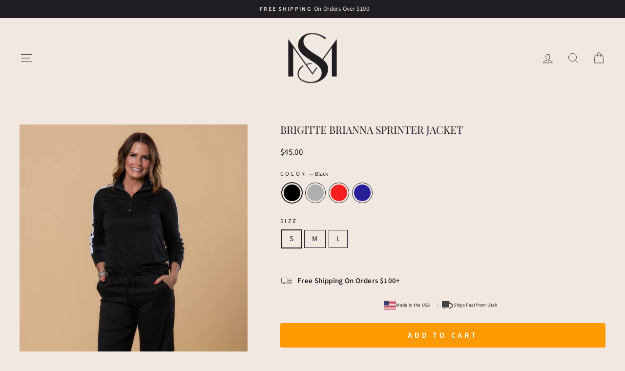

--- FILE ---
content_type: text/html; charset=utf-8
request_url: https://www.sexymodest.com/products/brigitte-brianna-sprinter-jacket
body_size: 56793
content:
<!doctype html>
<html class="no-js" lang="en" dir="ltr">
<head>
<!-- Start of Booster Apps Seo-0.1-->
<title>Brigitte Brianna Sprinter Jacket | SexyModest Boutique</title><meta name="description" content="Brigitte Brianna Sprinter Jacket | The Sprinter Jacket is a cozy sweatshirt you&#39;ll reach for day after day! Keep warm on your way to exercise at the gym. You&#39;ll want to wear it to soccer games, around the house, and when you&#39;re running errands. I..." /><script async crossorigin fetchpriority="high" src="/cdn/shopifycloud/importmap-polyfill/es-modules-shim.2.4.0.js"></script>
<script type="application/ld+json">
  {
    "@context": "https://schema.org",
    "@type": "WebSite",
    "name": "SexyModest Boutique",
    "url": "https://www.sexymodest.com",
    "potentialAction": {
      "@type": "SearchAction",
      "query-input": "required name=query",
      "target": "https://www.sexymodest.com/search?q={query}"
    }
  }
</script><script type="application/ld+json">
  {
    "@context": "https://schema.org",
    "@type": "Product",
    "name": "Brigitte Brianna Sprinter Jacket",
    "brand": {"@type": "Brand","name": "SexyModest"},
    "sku": "BB419-SM62-BLK-S",
    "mpn": "",
    "description": "The Sprinter Jacket is a cozy sweatshirt you'll reach for day after day! Keep warm on your way to exercise at the gym. You'll want to wear it to soccer games, around the house, and when you're running errands. I\n\n\nQuarter Zip Pullover\nLong Sleeve\nShort Collar \nDouble Side Stripes\nLightweight\n\nMachine Wash Cold Delicate or Hand Wash. Hang Dry.\n87% Polyester 9% Rayon 4% Spandex\n\nSize \u0026amp; Fit\n\nSmall: Chest 34\" Length 24\"\nMedium: Chest 37\" Length 25\"\nLarge: Chest 38\" Length 25.5\"\n\nThis top is extremely high quality, made to flatter most body types. The best general guide for sizing is:\nDress Size 0-4: SmallDress Size 4-8: MediumDress Size 8-12: Large",
    "url": "https://www.sexymodest.com/products/brigitte-brianna-sprinter-jacket","image": "https://www.sexymodest.com/cdn/shop/products/BrigitteBriannaSprinterJacketRed_1365x.jpg?v=1710176211","itemCondition": "https://schema.org/NewCondition",
    "offers": [{
          "@type": "Offer","price": "45.00","priceCurrency": "USD",
          "itemCondition": "https://schema.org/NewCondition",
          "url": "https://www.sexymodest.com/products/brigitte-brianna-sprinter-jacket?variant=32646257672258",
          "sku": "BB419-SM62-BLK-S",
          "mpn": "",
          "availability" : "https://schema.org/InStock",
          "priceValidUntil": "2026-03-04","gtin14": ""},{
          "@type": "Offer","price": "45.00","priceCurrency": "USD",
          "itemCondition": "https://schema.org/NewCondition",
          "url": "https://www.sexymodest.com/products/brigitte-brianna-sprinter-jacket?variant=32646257705026",
          "sku": "BB419-SM62-BLK-M",
          "mpn": "",
          "availability" : "https://schema.org/InStock",
          "priceValidUntil": "2026-03-04","gtin14": ""},{
          "@type": "Offer","price": "45.00","priceCurrency": "USD",
          "itemCondition": "https://schema.org/NewCondition",
          "url": "https://www.sexymodest.com/products/brigitte-brianna-sprinter-jacket?variant=32646257737794",
          "sku": "BB419-SM62-BLK-L",
          "mpn": "",
          "availability" : "https://schema.org/InStock",
          "priceValidUntil": "2026-03-04","gtin14": ""},{
          "@type": "Offer","price": "45.00","priceCurrency": "USD",
          "itemCondition": "https://schema.org/NewCondition",
          "url": "https://www.sexymodest.com/products/brigitte-brianna-sprinter-jacket?variant=32646257770562",
          "sku": "BB418-SM62-HG-S",
          "mpn": "",
          "availability" : "https://schema.org/InStock",
          "priceValidUntil": "2026-03-04","gtin14": ""},{
          "@type": "Offer","price": "45.00","priceCurrency": "USD",
          "itemCondition": "https://schema.org/NewCondition",
          "url": "https://www.sexymodest.com/products/brigitte-brianna-sprinter-jacket?variant=32646257803330",
          "sku": "BB418-SM62-HG-M",
          "mpn": "",
          "availability" : "https://schema.org/InStock",
          "priceValidUntil": "2026-03-04","gtin14": ""},{
          "@type": "Offer","price": "45.00","priceCurrency": "USD",
          "itemCondition": "https://schema.org/NewCondition",
          "url": "https://www.sexymodest.com/products/brigitte-brianna-sprinter-jacket?variant=32646257836098",
          "sku": "BB418-SM62-HG-L",
          "mpn": "",
          "availability" : "https://schema.org/InStock",
          "priceValidUntil": "2026-03-04","gtin14": ""},{
          "@type": "Offer","price": "45.00","priceCurrency": "USD",
          "itemCondition": "https://schema.org/NewCondition",
          "url": "https://www.sexymodest.com/products/brigitte-brianna-sprinter-jacket?variant=32646257868866",
          "sku": "BB409-SM62-RDSCRLT-S",
          "mpn": "",
          "availability" : "https://schema.org/InStock",
          "priceValidUntil": "2026-03-04","gtin14": ""},{
          "@type": "Offer","price": "45.00","priceCurrency": "USD",
          "itemCondition": "https://schema.org/NewCondition",
          "url": "https://www.sexymodest.com/products/brigitte-brianna-sprinter-jacket?variant=32646257901634",
          "sku": "BB409-SM62-RDSCRLT-M",
          "mpn": "",
          "availability" : "https://schema.org/InStock",
          "priceValidUntil": "2026-03-04","gtin14": ""},{
          "@type": "Offer","price": "45.00","priceCurrency": "USD",
          "itemCondition": "https://schema.org/NewCondition",
          "url": "https://www.sexymodest.com/products/brigitte-brianna-sprinter-jacket?variant=32646257934402",
          "sku": "BB409-SM62-RDSCRLT-L",
          "mpn": "",
          "availability" : "https://schema.org/InStock",
          "priceValidUntil": "2026-03-04","gtin14": ""},{
          "@type": "Offer","price": "45.00","priceCurrency": "USD",
          "itemCondition": "https://schema.org/NewCondition",
          "url": "https://www.sexymodest.com/products/brigitte-brianna-sprinter-jacket?variant=32646257967170",
          "sku": "BB408-SM62-NVY-S",
          "mpn": "",
          "availability" : "https://schema.org/InStock",
          "priceValidUntil": "2026-03-04","gtin14": ""},{
          "@type": "Offer","price": "45.00","priceCurrency": "USD",
          "itemCondition": "https://schema.org/NewCondition",
          "url": "https://www.sexymodest.com/products/brigitte-brianna-sprinter-jacket?variant=32646257999938",
          "sku": "BB408-SM62-NVY-M",
          "mpn": "",
          "availability" : "https://schema.org/InStock",
          "priceValidUntil": "2026-03-04","gtin14": ""},{
          "@type": "Offer","price": "45.00","priceCurrency": "USD",
          "itemCondition": "https://schema.org/NewCondition",
          "url": "https://www.sexymodest.com/products/brigitte-brianna-sprinter-jacket?variant=32646258032706",
          "sku": "BB408-SM62-NVY-L",
          "mpn": "",
          "availability" : "https://schema.org/InStock",
          "priceValidUntil": "2026-03-04","gtin14": ""}],"aggregateRating": {
"@type": "AggregateRating",
"reviewCount": 11,
"ratingValue": 5.0
}}
</script>
<!-- end of Booster Apps SEO -->

  <meta charset="utf-8">
  <meta http-equiv="X-UA-Compatible" content="IE=edge,chrome=1">
  <meta name="viewport" content="width=device-width,initial-scale=1">
  <meta name="theme-color" content="#211e23">
  <link rel="canonical" href="https://www.sexymodest.com/products/brigitte-brianna-sprinter-jacket">
  <link rel="preconnect" href="https://cdn.shopify.com" crossorigin>
  <link rel="preconnect" href="https://fonts.shopifycdn.com" crossorigin>
  <link rel="dns-prefetch" href="https://productreviews.shopifycdn.com">
  <link rel="dns-prefetch" href="https://ajax.googleapis.com">
  <link rel="dns-prefetch" href="https://maps.googleapis.com">
  <link rel="dns-prefetch" href="https://maps.gstatic.com"><link rel="shortcut icon" href="//www.sexymodest.com/cdn/shop/files/Icon_Dark_32x32.png?v=1749575429" type="image/png" />
<meta property="og:site_name" content="SexyModest Boutique">
  <meta property="og:url" content="https://www.sexymodest.com/products/brigitte-brianna-sprinter-jacket">
  <meta property="og:title" content="Brigitte Brianna Sprinter Jacket">
  <meta property="og:type" content="product">
  <meta property="og:description" content="The Sprinter Jacket is a cozy sweatshirt you&#39;ll reach for day after day! Keep warm on your way to exercise at the gym. You&#39;ll want to wear it to soccer games, around the house, and when you&#39;re running errands. I Quarter Zip Pullover Long Sleeve Short Collar  Double Side Stripes Lightweight Machine Wash Cold Delicate or"><meta property="og:image" content="http://www.sexymodest.com/cdn/shop/products/BrigitteBriannaSprinterJacketRed.jpg?v=1710176211">
    <meta property="og:image:secure_url" content="https://www.sexymodest.com/cdn/shop/products/BrigitteBriannaSprinterJacketRed.jpg?v=1710176211">
    <meta property="og:image:width" content="1365">
    <meta property="og:image:height" content="2048"><meta name="twitter:site" content="@">
  <meta name="twitter:card" content="summary_large_image">
  <meta name="twitter:title" content="Brigitte Brianna Sprinter Jacket">
  <meta name="twitter:description" content="The Sprinter Jacket is a cozy sweatshirt you&#39;ll reach for day after day! Keep warm on your way to exercise at the gym. You&#39;ll want to wear it to soccer games, around the house, and when you&#39;re running errands. I Quarter Zip Pullover Long Sleeve Short Collar  Double Side Stripes Lightweight Machine Wash Cold Delicate or">
<script type="importmap">
{
  "imports": {
    "element.base-media": "//www.sexymodest.com/cdn/shop/t/120/assets/element.base-media.js?v=61305152781971747521760444842",
    "element.image.parallax": "//www.sexymodest.com/cdn/shop/t/120/assets/element.image.parallax.js?v=59188309605188605141760444842",
    "element.model": "//www.sexymodest.com/cdn/shop/t/120/assets/element.model.js?v=104979259955732717291760444842",
    "element.quantity-selector": "//www.sexymodest.com/cdn/shop/t/120/assets/element.quantity-selector.js?v=68208048201360514121760444842",
    "element.text.rte": "//www.sexymodest.com/cdn/shop/t/120/assets/element.text.rte.js?v=28194737298593644281760444842",
    "element.video": "//www.sexymodest.com/cdn/shop/t/120/assets/element.video.js?v=110560105447302630031760444842",
    "is-land": "//www.sexymodest.com/cdn/shop/t/120/assets/is-land.min.js?v=92343381495565747271760444842",
    "util.misc": "//www.sexymodest.com/cdn/shop/t/120/assets/util.misc.js?v=117964846174238173191760444843",
    "util.product-loader": "//www.sexymodest.com/cdn/shop/t/120/assets/util.product-loader.js?v=71947287259713254281760444843",
    "util.resource-loader": "//www.sexymodest.com/cdn/shop/t/120/assets/util.resource-loader.js?v=81301169148003274841760444843",
    "vendor.in-view": "//www.sexymodest.com/cdn/shop/t/120/assets/vendor.in-view.js?v=126891093837844970591760444843"
  }
}
</script><script type="module" src="//www.sexymodest.com/cdn/shop/t/120/assets/is-land.min.js?v=92343381495565747271760444842"></script>
<style data-shopify>@font-face {
  font-family: "Playfair Display";
  font-weight: 400;
  font-style: normal;
  font-display: swap;
  src: url("//www.sexymodest.com/cdn/fonts/playfair_display/playfairdisplay_n4.9980f3e16959dc89137cc1369bfc3ae98af1deb9.woff2") format("woff2"),
       url("//www.sexymodest.com/cdn/fonts/playfair_display/playfairdisplay_n4.c562b7c8e5637886a811d2a017f9e023166064ee.woff") format("woff");
}

  @font-face {
  font-family: "Source Sans Pro";
  font-weight: 400;
  font-style: normal;
  font-display: swap;
  src: url("//www.sexymodest.com/cdn/fonts/source_sans_pro/sourcesanspro_n4.50ae3e156aed9a794db7e94c4d00984c7b66616c.woff2") format("woff2"),
       url("//www.sexymodest.com/cdn/fonts/source_sans_pro/sourcesanspro_n4.d1662e048bd96ae7123e46600ff9744c0d84502d.woff") format("woff");
}


  @font-face {
  font-family: "Source Sans Pro";
  font-weight: 600;
  font-style: normal;
  font-display: swap;
  src: url("//www.sexymodest.com/cdn/fonts/source_sans_pro/sourcesanspro_n6.cdbfc001bf7647698fff34a09dc1c625e4008e01.woff2") format("woff2"),
       url("//www.sexymodest.com/cdn/fonts/source_sans_pro/sourcesanspro_n6.75b644b223b15254f28282d56f730f2224564c8d.woff") format("woff");
}

  @font-face {
  font-family: "Source Sans Pro";
  font-weight: 400;
  font-style: italic;
  font-display: swap;
  src: url("//www.sexymodest.com/cdn/fonts/source_sans_pro/sourcesanspro_i4.130f29b9baa0095b80aea9236ca9ef6ab0069c67.woff2") format("woff2"),
       url("//www.sexymodest.com/cdn/fonts/source_sans_pro/sourcesanspro_i4.6146c8c8ae7b8853ccbbc8b859fcf805016ee743.woff") format("woff");
}

  @font-face {
  font-family: "Source Sans Pro";
  font-weight: 600;
  font-style: italic;
  font-display: swap;
  src: url("//www.sexymodest.com/cdn/fonts/source_sans_pro/sourcesanspro_i6.a7a1818228124da83a70eb72b7d34bc48e82dcd5.woff2") format("woff2"),
       url("//www.sexymodest.com/cdn/fonts/source_sans_pro/sourcesanspro_i6.b8fa4504ffc1355d545c5cb21d13a938148a52fa.woff") format("woff");
}

</style><link href="//www.sexymodest.com/cdn/shop/t/120/assets/theme.css?v=93626464380700918791760444868" rel="stylesheet" type="text/css" media="all" />
<style data-shopify>:root {
    --typeHeaderPrimary: "Playfair Display";
    --typeHeaderFallback: serif;
    --typeHeaderSize: 25px;
    --typeHeaderWeight: 400;
    --typeHeaderLineHeight: 1;
    --typeHeaderSpacing: 0.0em;

    --typeBasePrimary:"Source Sans Pro";
    --typeBaseFallback:sans-serif;
    --typeBaseSize: 15px;
    --typeBaseWeight: 400;
    --typeBaseSpacing: 0.025em;
    --typeBaseLineHeight: 1.4;
    --typeBaselineHeightMinus01: 1.3;

    --typeCollectionTitle: 20px;

    --iconWeight: 2px;
    --iconLinecaps: miter;

    
        --buttonRadius: 3px;
    

    --colorGridOverlayOpacity: 0.0;
    --colorAnnouncement: #211e23;
    --colorAnnouncementText: #f1e8e2;

    --colorBody: #f1e8e2;
    --colorBodyAlpha05: rgba(241, 232, 226, 0.05);
    --colorBodyDim: #e9dad1;
    --colorBodyLightDim: #eee3db;
    --colorBodyMediumDim: #eaddd4;


    --colorBorder: #211e23;

    --colorBtnPrimary: #211e23;
    --colorBtnPrimaryLight: #3b363e;
    --colorBtnPrimaryDim: #141215;
    --colorBtnPrimaryText: #ffffff;

    --colorCartDot: #ff4f33;

    --colorDrawers: #e6e6e6;
    --colorDrawersDim: #d9d9d9;
    --colorDrawerBorder: #e6e6e6;
    --colorDrawerText: #211e23;
    --colorDrawerTextDark: #000000;
    --colorDrawerButton: #211e23;
    --colorDrawerButtonText: #ffffff;

    --colorFooter: #ffffff;
    --colorFooterText: #000000;
    --colorFooterTextAlpha01: #000000;

    --colorGridOverlay: #000000;
    --colorGridOverlayOpacity: 0.1;

    --colorHeaderTextAlpha01: rgba(33, 30, 35, 0.1);

    --colorHeroText: #ffffff;

    --colorSmallImageBg: #f1e8e2;
    --colorLargeImageBg: #0f0f0f;

    --colorImageOverlay: #000000;
    --colorImageOverlayOpacity: 0.1;
    --colorImageOverlayTextShadow: 0.2;

    --colorLink: #211e23;

    --colorModalBg: rgba(33, 30, 35, 0.6);

    --colorNav: #f1e8e2;
    --colorNavText: #211e23;

    --colorPrice: #1c1d1d;

    --colorSaleTag: #b92828;
    --colorSaleTagText: #ffffff;

    --colorTextBody: #211e23;
    --colorTextBodyAlpha015: rgba(33, 30, 35, 0.15);
    --colorTextBodyAlpha005: rgba(33, 30, 35, 0.05);
    --colorTextBodyAlpha008: rgba(33, 30, 35, 0.08);
    --colorTextSavings: #c20000;

    --urlIcoSelect: url(//www.sexymodest.com/cdn/shop/t/120/assets/ico-select.svg);
    --urlIcoSelectFooter: url(//www.sexymodest.com/cdn/shop/t/120/assets/ico-select-footer.svg);
    --urlIcoSelectWhite: url(//www.sexymodest.com/cdn/shop/t/120/assets/ico-select-white.svg);

    --grid-gutter: 17px;
    --drawer-gutter: 20px;

    --sizeChartMargin: 25px 0;
    --sizeChartIconMargin: 5px;

    --newsletterReminderPadding: 40px;

    /*Shop Pay Installments*/
    --color-body-text: #211e23;
    --color-body: #f1e8e2;
    --color-bg: #f1e8e2;
    }

    .placeholder-content {
    background-image: linear-gradient(100deg, #f1e8e2 40%, #ece0d8 63%, #f1e8e2 79%);
    }</style><script>
    document.documentElement.className = document.documentElement.className.replace('no-js', 'js');

    window.theme = window.theme || {};
    theme.routes = {
      home: "/",
      cart: "/cart.js",
      cartPage: "/cart",
      cartAdd: "/cart/add.js",
      cartChange: "/cart/change.js",
      search: "/search",
      predictiveSearch: "/search/suggest"
    };
    theme.strings = {
      soldOut: "Sold Out",
      unavailable: "Unavailable",
      inStockLabel: "In stock, ready to ship",
      oneStockLabel: "Low stock - [count] item left",
      otherStockLabel: "Low stock - [count] items left",
      willNotShipUntil: "Ready to ship [date]",
      willBeInStockAfter: "Back in stock [date]",
      waitingForStock: "Backordered, shipping soon",
      savePrice: "Save [saved_amount]",
      cartEmpty: "Your cart is currently empty.",
      cartTermsConfirmation: "You must agree with the terms and conditions of sales to check out",
      searchCollections: "Collections",
      searchPages: "Pages",
      searchArticles: "Articles",
      productFrom: "from ",
      maxQuantity: "You can only have [quantity] of [title] in your cart."
    };
    theme.settings = {
      cartType: "drawer",
      isCustomerTemplate: false,
      moneyFormat: "${{amount}}",
      saveType: "percent",
      productImageSize: "portrait",
      productImageCover: false,
      predictiveSearch: true,
      predictiveSearchType: null,
      predictiveSearchVendor: false,
      predictiveSearchPrice: true,
      quickView: false,
      themeName: 'Impulse',
      themeVersion: "8.1.0"
    };
  </script>

  <script>window.performance && window.performance.mark && window.performance.mark('shopify.content_for_header.start');</script><meta name="google-site-verification" content="-wBGzG-yZkHqcZOhwDYCHiJin6g2Dpia2b_5cbQyv1I">
<meta name="google-site-verification" content="9ddibKLsQ6aFcBXJy3doQ7ul34XAlOe__54Vf3VzvrE">
<meta id="shopify-digital-wallet" name="shopify-digital-wallet" content="/2107682/digital_wallets/dialog">
<meta name="shopify-checkout-api-token" content="5ba1e767d7785f85aa3c825c7bbdfc05">
<meta id="in-context-paypal-metadata" data-shop-id="2107682" data-venmo-supported="true" data-environment="production" data-locale="en_US" data-paypal-v4="true" data-currency="USD">
<link rel="alternate" type="application/json+oembed" href="https://www.sexymodest.com/products/brigitte-brianna-sprinter-jacket.oembed">
<script async="async" src="/checkouts/internal/preloads.js?locale=en-US"></script>
<link rel="preconnect" href="https://shop.app" crossorigin="anonymous">
<script async="async" src="https://shop.app/checkouts/internal/preloads.js?locale=en-US&shop_id=2107682" crossorigin="anonymous"></script>
<script id="apple-pay-shop-capabilities" type="application/json">{"shopId":2107682,"countryCode":"US","currencyCode":"USD","merchantCapabilities":["supports3DS"],"merchantId":"gid:\/\/shopify\/Shop\/2107682","merchantName":"SexyModest Boutique","requiredBillingContactFields":["postalAddress","email"],"requiredShippingContactFields":["postalAddress","email"],"shippingType":"shipping","supportedNetworks":["visa","masterCard","amex","discover","elo","jcb"],"total":{"type":"pending","label":"SexyModest Boutique","amount":"1.00"},"shopifyPaymentsEnabled":true,"supportsSubscriptions":true}</script>
<script id="shopify-features" type="application/json">{"accessToken":"5ba1e767d7785f85aa3c825c7bbdfc05","betas":["rich-media-storefront-analytics"],"domain":"www.sexymodest.com","predictiveSearch":true,"shopId":2107682,"locale":"en"}</script>
<script>var Shopify = Shopify || {};
Shopify.shop = "sexymodest-boutique.myshopify.com";
Shopify.locale = "en";
Shopify.currency = {"active":"USD","rate":"1.0"};
Shopify.country = "US";
Shopify.theme = {"name":"Impulse Theme Design","id":136756592706,"schema_name":"Impulse","schema_version":"8.1.0","theme_store_id":857,"role":"main"};
Shopify.theme.handle = "null";
Shopify.theme.style = {"id":null,"handle":null};
Shopify.cdnHost = "www.sexymodest.com/cdn";
Shopify.routes = Shopify.routes || {};
Shopify.routes.root = "/";</script>
<script type="module">!function(o){(o.Shopify=o.Shopify||{}).modules=!0}(window);</script>
<script>!function(o){function n(){var o=[];function n(){o.push(Array.prototype.slice.apply(arguments))}return n.q=o,n}var t=o.Shopify=o.Shopify||{};t.loadFeatures=n(),t.autoloadFeatures=n()}(window);</script>
<script>
  window.ShopifyPay = window.ShopifyPay || {};
  window.ShopifyPay.apiHost = "shop.app\/pay";
  window.ShopifyPay.redirectState = null;
</script>
<script id="shop-js-analytics" type="application/json">{"pageType":"product"}</script>
<script defer="defer" async type="module" src="//www.sexymodest.com/cdn/shopifycloud/shop-js/modules/v2/client.init-shop-cart-sync_BN7fPSNr.en.esm.js"></script>
<script defer="defer" async type="module" src="//www.sexymodest.com/cdn/shopifycloud/shop-js/modules/v2/chunk.common_Cbph3Kss.esm.js"></script>
<script defer="defer" async type="module" src="//www.sexymodest.com/cdn/shopifycloud/shop-js/modules/v2/chunk.modal_DKumMAJ1.esm.js"></script>
<script type="module">
  await import("//www.sexymodest.com/cdn/shopifycloud/shop-js/modules/v2/client.init-shop-cart-sync_BN7fPSNr.en.esm.js");
await import("//www.sexymodest.com/cdn/shopifycloud/shop-js/modules/v2/chunk.common_Cbph3Kss.esm.js");
await import("//www.sexymodest.com/cdn/shopifycloud/shop-js/modules/v2/chunk.modal_DKumMAJ1.esm.js");

  window.Shopify.SignInWithShop?.initShopCartSync?.({"fedCMEnabled":true,"windoidEnabled":true});

</script>
<script defer="defer" async type="module" src="//www.sexymodest.com/cdn/shopifycloud/shop-js/modules/v2/client.payment-terms_BxzfvcZJ.en.esm.js"></script>
<script defer="defer" async type="module" src="//www.sexymodest.com/cdn/shopifycloud/shop-js/modules/v2/chunk.common_Cbph3Kss.esm.js"></script>
<script defer="defer" async type="module" src="//www.sexymodest.com/cdn/shopifycloud/shop-js/modules/v2/chunk.modal_DKumMAJ1.esm.js"></script>
<script type="module">
  await import("//www.sexymodest.com/cdn/shopifycloud/shop-js/modules/v2/client.payment-terms_BxzfvcZJ.en.esm.js");
await import("//www.sexymodest.com/cdn/shopifycloud/shop-js/modules/v2/chunk.common_Cbph3Kss.esm.js");
await import("//www.sexymodest.com/cdn/shopifycloud/shop-js/modules/v2/chunk.modal_DKumMAJ1.esm.js");

  
</script>
<script>
  window.Shopify = window.Shopify || {};
  if (!window.Shopify.featureAssets) window.Shopify.featureAssets = {};
  window.Shopify.featureAssets['shop-js'] = {"shop-cart-sync":["modules/v2/client.shop-cart-sync_CJVUk8Jm.en.esm.js","modules/v2/chunk.common_Cbph3Kss.esm.js","modules/v2/chunk.modal_DKumMAJ1.esm.js"],"init-fed-cm":["modules/v2/client.init-fed-cm_7Fvt41F4.en.esm.js","modules/v2/chunk.common_Cbph3Kss.esm.js","modules/v2/chunk.modal_DKumMAJ1.esm.js"],"init-shop-email-lookup-coordinator":["modules/v2/client.init-shop-email-lookup-coordinator_Cc088_bR.en.esm.js","modules/v2/chunk.common_Cbph3Kss.esm.js","modules/v2/chunk.modal_DKumMAJ1.esm.js"],"init-windoid":["modules/v2/client.init-windoid_hPopwJRj.en.esm.js","modules/v2/chunk.common_Cbph3Kss.esm.js","modules/v2/chunk.modal_DKumMAJ1.esm.js"],"shop-button":["modules/v2/client.shop-button_B0jaPSNF.en.esm.js","modules/v2/chunk.common_Cbph3Kss.esm.js","modules/v2/chunk.modal_DKumMAJ1.esm.js"],"shop-cash-offers":["modules/v2/client.shop-cash-offers_DPIskqss.en.esm.js","modules/v2/chunk.common_Cbph3Kss.esm.js","modules/v2/chunk.modal_DKumMAJ1.esm.js"],"shop-toast-manager":["modules/v2/client.shop-toast-manager_CK7RT69O.en.esm.js","modules/v2/chunk.common_Cbph3Kss.esm.js","modules/v2/chunk.modal_DKumMAJ1.esm.js"],"init-shop-cart-sync":["modules/v2/client.init-shop-cart-sync_BN7fPSNr.en.esm.js","modules/v2/chunk.common_Cbph3Kss.esm.js","modules/v2/chunk.modal_DKumMAJ1.esm.js"],"init-customer-accounts-sign-up":["modules/v2/client.init-customer-accounts-sign-up_CfPf4CXf.en.esm.js","modules/v2/client.shop-login-button_DeIztwXF.en.esm.js","modules/v2/chunk.common_Cbph3Kss.esm.js","modules/v2/chunk.modal_DKumMAJ1.esm.js"],"pay-button":["modules/v2/client.pay-button_CgIwFSYN.en.esm.js","modules/v2/chunk.common_Cbph3Kss.esm.js","modules/v2/chunk.modal_DKumMAJ1.esm.js"],"init-customer-accounts":["modules/v2/client.init-customer-accounts_DQ3x16JI.en.esm.js","modules/v2/client.shop-login-button_DeIztwXF.en.esm.js","modules/v2/chunk.common_Cbph3Kss.esm.js","modules/v2/chunk.modal_DKumMAJ1.esm.js"],"avatar":["modules/v2/client.avatar_BTnouDA3.en.esm.js"],"init-shop-for-new-customer-accounts":["modules/v2/client.init-shop-for-new-customer-accounts_CsZy_esa.en.esm.js","modules/v2/client.shop-login-button_DeIztwXF.en.esm.js","modules/v2/chunk.common_Cbph3Kss.esm.js","modules/v2/chunk.modal_DKumMAJ1.esm.js"],"shop-follow-button":["modules/v2/client.shop-follow-button_BRMJjgGd.en.esm.js","modules/v2/chunk.common_Cbph3Kss.esm.js","modules/v2/chunk.modal_DKumMAJ1.esm.js"],"checkout-modal":["modules/v2/client.checkout-modal_B9Drz_yf.en.esm.js","modules/v2/chunk.common_Cbph3Kss.esm.js","modules/v2/chunk.modal_DKumMAJ1.esm.js"],"shop-login-button":["modules/v2/client.shop-login-button_DeIztwXF.en.esm.js","modules/v2/chunk.common_Cbph3Kss.esm.js","modules/v2/chunk.modal_DKumMAJ1.esm.js"],"lead-capture":["modules/v2/client.lead-capture_DXYzFM3R.en.esm.js","modules/v2/chunk.common_Cbph3Kss.esm.js","modules/v2/chunk.modal_DKumMAJ1.esm.js"],"shop-login":["modules/v2/client.shop-login_CA5pJqmO.en.esm.js","modules/v2/chunk.common_Cbph3Kss.esm.js","modules/v2/chunk.modal_DKumMAJ1.esm.js"],"payment-terms":["modules/v2/client.payment-terms_BxzfvcZJ.en.esm.js","modules/v2/chunk.common_Cbph3Kss.esm.js","modules/v2/chunk.modal_DKumMAJ1.esm.js"]};
</script>
<script>(function() {
  var isLoaded = false;
  function asyncLoad() {
    if (isLoaded) return;
    isLoaded = true;
    var urls = ["https:\/\/app.kiwisizing.com\/web\/js\/dist\/kiwiSizing\/plugin\/SizingPlugin.prod.js?v=331\u0026shop=sexymodest-boutique.myshopify.com","https:\/\/loox.io\/widget\/V1naz6VIX\/loox.1673900323264.js?shop=sexymodest-boutique.myshopify.com","https:\/\/wishlisthero-assets.revampco.com\/store-front\/bundle2.js?shop=sexymodest-boutique.myshopify.com","https:\/\/cdn.s3.pop-convert.com\/pcjs.production.min.js?unique_id=sexymodest-boutique.myshopify.com\u0026shop=sexymodest-boutique.myshopify.com","https:\/\/script.pop-convert.com\/new-micro\/production.pc.min.js?unique_id=sexymodest-boutique.myshopify.com\u0026shop=sexymodest-boutique.myshopify.com","https:\/\/shopify-extension.getredo.com\/main.js?widget_id=4y5a3k0mlgiu64t\u0026shop=sexymodest-boutique.myshopify.com","https:\/\/admin.revenuehunt.com\/embed.js?shop=sexymodest-boutique.myshopify.com","https:\/\/sdk.postscript.io\/sdk-script-loader.bundle.js?shopId=590554\u0026shop=sexymodest-boutique.myshopify.com","https:\/\/wishlisthero-assets.revampco.com\/store-front\/bundle2.js?shop=sexymodest-boutique.myshopify.com","https:\/\/wishlisthero-assets.revampco.com\/store-front\/bundle2.js?shop=sexymodest-boutique.myshopify.com","https:\/\/customer-first-focus.b-cdn.net\/cffPCLoader_min.js?shop=sexymodest-boutique.myshopify.com","https:\/\/www.sexymodest.com\/a\/novel\/js\/novel-storefront.js?shop=sexymodest-boutique.myshopify.com"];
    for (var i = 0; i < urls.length; i++) {
      var s = document.createElement('script');
      s.type = 'text/javascript';
      s.async = true;
      s.src = urls[i];
      var x = document.getElementsByTagName('script')[0];
      x.parentNode.insertBefore(s, x);
    }
  };
  if(window.attachEvent) {
    window.attachEvent('onload', asyncLoad);
  } else {
    window.addEventListener('load', asyncLoad, false);
  }
})();</script>
<script id="__st">var __st={"a":2107682,"offset":-25200,"reqid":"039a9e70-b577-40d6-886c-dd5ecf004227-1770062658","pageurl":"www.sexymodest.com\/products\/brigitte-brianna-sprinter-jacket","u":"fd8ca0fc99c6","p":"product","rtyp":"product","rid":4774234357826};</script>
<script>window.ShopifyPaypalV4VisibilityTracking = true;</script>
<script id="captcha-bootstrap">!function(){'use strict';const t='contact',e='account',n='new_comment',o=[[t,t],['blogs',n],['comments',n],[t,'customer']],c=[[e,'customer_login'],[e,'guest_login'],[e,'recover_customer_password'],[e,'create_customer']],r=t=>t.map((([t,e])=>`form[action*='/${t}']:not([data-nocaptcha='true']) input[name='form_type'][value='${e}']`)).join(','),a=t=>()=>t?[...document.querySelectorAll(t)].map((t=>t.form)):[];function s(){const t=[...o],e=r(t);return a(e)}const i='password',u='form_key',d=['recaptcha-v3-token','g-recaptcha-response','h-captcha-response',i],f=()=>{try{return window.sessionStorage}catch{return}},m='__shopify_v',_=t=>t.elements[u];function p(t,e,n=!1){try{const o=window.sessionStorage,c=JSON.parse(o.getItem(e)),{data:r}=function(t){const{data:e,action:n}=t;return t[m]||n?{data:e,action:n}:{data:t,action:n}}(c);for(const[e,n]of Object.entries(r))t.elements[e]&&(t.elements[e].value=n);n&&o.removeItem(e)}catch(o){console.error('form repopulation failed',{error:o})}}const l='form_type',E='cptcha';function T(t){t.dataset[E]=!0}const w=window,h=w.document,L='Shopify',v='ce_forms',y='captcha';let A=!1;((t,e)=>{const n=(g='f06e6c50-85a8-45c8-87d0-21a2b65856fe',I='https://cdn.shopify.com/shopifycloud/storefront-forms-hcaptcha/ce_storefront_forms_captcha_hcaptcha.v1.5.2.iife.js',D={infoText:'Protected by hCaptcha',privacyText:'Privacy',termsText:'Terms'},(t,e,n)=>{const o=w[L][v],c=o.bindForm;if(c)return c(t,g,e,D).then(n);var r;o.q.push([[t,g,e,D],n]),r=I,A||(h.body.append(Object.assign(h.createElement('script'),{id:'captcha-provider',async:!0,src:r})),A=!0)});var g,I,D;w[L]=w[L]||{},w[L][v]=w[L][v]||{},w[L][v].q=[],w[L][y]=w[L][y]||{},w[L][y].protect=function(t,e){n(t,void 0,e),T(t)},Object.freeze(w[L][y]),function(t,e,n,w,h,L){const[v,y,A,g]=function(t,e,n){const i=e?o:[],u=t?c:[],d=[...i,...u],f=r(d),m=r(i),_=r(d.filter((([t,e])=>n.includes(e))));return[a(f),a(m),a(_),s()]}(w,h,L),I=t=>{const e=t.target;return e instanceof HTMLFormElement?e:e&&e.form},D=t=>v().includes(t);t.addEventListener('submit',(t=>{const e=I(t);if(!e)return;const n=D(e)&&!e.dataset.hcaptchaBound&&!e.dataset.recaptchaBound,o=_(e),c=g().includes(e)&&(!o||!o.value);(n||c)&&t.preventDefault(),c&&!n&&(function(t){try{if(!f())return;!function(t){const e=f();if(!e)return;const n=_(t);if(!n)return;const o=n.value;o&&e.removeItem(o)}(t);const e=Array.from(Array(32),(()=>Math.random().toString(36)[2])).join('');!function(t,e){_(t)||t.append(Object.assign(document.createElement('input'),{type:'hidden',name:u})),t.elements[u].value=e}(t,e),function(t,e){const n=f();if(!n)return;const o=[...t.querySelectorAll(`input[type='${i}']`)].map((({name:t})=>t)),c=[...d,...o],r={};for(const[a,s]of new FormData(t).entries())c.includes(a)||(r[a]=s);n.setItem(e,JSON.stringify({[m]:1,action:t.action,data:r}))}(t,e)}catch(e){console.error('failed to persist form',e)}}(e),e.submit())}));const S=(t,e)=>{t&&!t.dataset[E]&&(n(t,e.some((e=>e===t))),T(t))};for(const o of['focusin','change'])t.addEventListener(o,(t=>{const e=I(t);D(e)&&S(e,y())}));const B=e.get('form_key'),M=e.get(l),P=B&&M;t.addEventListener('DOMContentLoaded',(()=>{const t=y();if(P)for(const e of t)e.elements[l].value===M&&p(e,B);[...new Set([...A(),...v().filter((t=>'true'===t.dataset.shopifyCaptcha))])].forEach((e=>S(e,t)))}))}(h,new URLSearchParams(w.location.search),n,t,e,['guest_login'])})(!0,!0)}();</script>
<script integrity="sha256-4kQ18oKyAcykRKYeNunJcIwy7WH5gtpwJnB7kiuLZ1E=" data-source-attribution="shopify.loadfeatures" defer="defer" src="//www.sexymodest.com/cdn/shopifycloud/storefront/assets/storefront/load_feature-a0a9edcb.js" crossorigin="anonymous"></script>
<script crossorigin="anonymous" defer="defer" src="//www.sexymodest.com/cdn/shopifycloud/storefront/assets/shopify_pay/storefront-65b4c6d7.js?v=20250812"></script>
<script data-source-attribution="shopify.dynamic_checkout.dynamic.init">var Shopify=Shopify||{};Shopify.PaymentButton=Shopify.PaymentButton||{isStorefrontPortableWallets:!0,init:function(){window.Shopify.PaymentButton.init=function(){};var t=document.createElement("script");t.src="https://www.sexymodest.com/cdn/shopifycloud/portable-wallets/latest/portable-wallets.en.js",t.type="module",document.head.appendChild(t)}};
</script>
<script data-source-attribution="shopify.dynamic_checkout.buyer_consent">
  function portableWalletsHideBuyerConsent(e){var t=document.getElementById("shopify-buyer-consent"),n=document.getElementById("shopify-subscription-policy-button");t&&n&&(t.classList.add("hidden"),t.setAttribute("aria-hidden","true"),n.removeEventListener("click",e))}function portableWalletsShowBuyerConsent(e){var t=document.getElementById("shopify-buyer-consent"),n=document.getElementById("shopify-subscription-policy-button");t&&n&&(t.classList.remove("hidden"),t.removeAttribute("aria-hidden"),n.addEventListener("click",e))}window.Shopify?.PaymentButton&&(window.Shopify.PaymentButton.hideBuyerConsent=portableWalletsHideBuyerConsent,window.Shopify.PaymentButton.showBuyerConsent=portableWalletsShowBuyerConsent);
</script>
<script>
  function portableWalletsCleanup(e){e&&e.src&&console.error("Failed to load portable wallets script "+e.src);var t=document.querySelectorAll("shopify-accelerated-checkout .shopify-payment-button__skeleton, shopify-accelerated-checkout-cart .wallet-cart-button__skeleton"),e=document.getElementById("shopify-buyer-consent");for(let e=0;e<t.length;e++)t[e].remove();e&&e.remove()}function portableWalletsNotLoadedAsModule(e){e instanceof ErrorEvent&&"string"==typeof e.message&&e.message.includes("import.meta")&&"string"==typeof e.filename&&e.filename.includes("portable-wallets")&&(window.removeEventListener("error",portableWalletsNotLoadedAsModule),window.Shopify.PaymentButton.failedToLoad=e,"loading"===document.readyState?document.addEventListener("DOMContentLoaded",window.Shopify.PaymentButton.init):window.Shopify.PaymentButton.init())}window.addEventListener("error",portableWalletsNotLoadedAsModule);
</script>

<script type="module" src="https://www.sexymodest.com/cdn/shopifycloud/portable-wallets/latest/portable-wallets.en.js" onError="portableWalletsCleanup(this)" crossorigin="anonymous"></script>
<script nomodule>
  document.addEventListener("DOMContentLoaded", portableWalletsCleanup);
</script>

<link id="shopify-accelerated-checkout-styles" rel="stylesheet" media="screen" href="https://www.sexymodest.com/cdn/shopifycloud/portable-wallets/latest/accelerated-checkout-backwards-compat.css" crossorigin="anonymous">
<style id="shopify-accelerated-checkout-cart">
        #shopify-buyer-consent {
  margin-top: 1em;
  display: inline-block;
  width: 100%;
}

#shopify-buyer-consent.hidden {
  display: none;
}

#shopify-subscription-policy-button {
  background: none;
  border: none;
  padding: 0;
  text-decoration: underline;
  font-size: inherit;
  cursor: pointer;
}

#shopify-subscription-policy-button::before {
  box-shadow: none;
}

      </style>

<script>window.performance && window.performance.mark && window.performance.mark('shopify.content_for_header.end');</script>

  <style data-shopify>
    :root {
      /* Root Variables */
      /* ========================= */
      --root-color-primary: #211e23;
      --color-primary: #211e23;
      --root-color-secondary: #f1e8e2;
      --color-secondary: #f1e8e2;
      --color-sale-tag: #b92828;
      --color-sale-tag-text: #ffffff;
      --layout-section-padding-block: 3rem;
      --layout-section-padding-inline--md: 40px;
      --layout-section-max-inline-size: 1420px; 


      /* Text */
      /* ========================= */
      
      /* Body Font Styles */
      --element-text-font-family--body: "Source Sans Pro";
      --element-text-font-family-fallback--body: sans-serif;
      --element-text-font-weight--body: 400;
      --element-text-letter-spacing--body: 0.025em;
      --element-text-text-transform--body: none;

      /* Body Font Sizes */
      --element-text-font-size--body: initial;
      --element-text-font-size--body-xs: 11px;
      --element-text-font-size--body-sm: 13px;
      --element-text-font-size--body-md: 15px;
      --element-text-font-size--body-lg: 17px;
      
      /* Body Line Heights */
      --element-text-line-height--body: 1.4;

      /* Heading Font Styles */
      --element-text-font-family--heading: "Playfair Display";
      --element-text-font-family-fallback--heading: serif;
      --element-text-font-weight--heading: 400;
      --element-text-letter-spacing--heading: 0.0em;
      
      
      --element-text-text-transform--heading: uppercase;
       
      
      
      /* Heading Font Sizes */
      --element-text-font-size--heading-2xl: 41px;
      --element-text-font-size--heading-xl: 25px;
      --element-text-font-size--heading-lg: 19px;
      --element-text-font-size--heading-md: 17px;
      --element-text-font-size--heading-sm: 11px;
      --element-text-font-size--heading-xs: 9px;
      
      /* Heading Line Heights */
      --element-text-line-height--heading: 1;

      /* Buttons */
      /* ========================= */
      
          --element-button-radius: 3px;
      

      --element-button-padding-block: 12px;
      --element-button-text-transform: uppercase;
      --element-button-font-weight: 800;
      --element-button-font-size: max(calc(var(--typeBaseSize) - 4px), 13px);
      --element-button-letter-spacing: .3em;

      /* Base Color Variables */
      --element-button-color-primary: #211e23;
      --element-button-color-secondary: #ffffff;
      --element-button-shade-border: 100%;

      /* Hover State Variables */
      --element-button-shade-background--hover: 0%;
      --element-button-shade-border--hover: 100%;

      /* Focus State Variables */
      --element-button-color-focus: var(--color-focus);

      /* Inputs */
      /* ========================= */
      
          --element-icon-radius: 3px;
      

      --element-input-font-size: var(--element-text-font-size--body-sm);
      --element-input-box-shadow-shade: 100%;

      /* Hover State Variables */
      --element-input-background-shade--hover: 0%;
      --element-input-box-shadow-spread-radius--hover: 1px;
    }

    @media only screen and (max-width: 768px) {
      :root {
        --element-button-font-size: max(calc(var(--typeBaseSize) - 5px), 11px);
      }
    }

    .element-radio {
        &:has(input[type='radio']:checked) {
          --element-button-color: var(--element-button-color-secondary);
        }
    }

    /* ATC Button Overrides */
    /* ========================= */

    .element-button[type="submit"],
    .element-button[type="submit"] .element-text,
    .element-button--shopify-payment-wrapper button {
      --element-button-padding-block: 13px;
      --element-button-padding-inline: 20px;
      --element-button-line-height: 1.42;
      --_font-size--body-md: var(--element-button-font-size);

      line-height: 1.42 !important;
    }

    /* When dynamic checkout is enabled */
    product-form:has(.element-button--shopify-payment-wrapper) {
      --element-button-color: #211e23;

      .element-button[type="submit"],
      .element-button--shopify-payment-wrapper button {
        min-height: 50px !important;
      }

      .shopify-payment-button {
        margin: 0;
      }
    }

    /* Hover animation for non-angled buttons */
    body:not([data-button_style='angled']) .element-button[type="submit"] {
      position: relative;
      overflow: hidden;

      &:after {
        content: '';
        position: absolute;
        top: 0;
        left: 150%;
        width: 200%;
        height: 100%;
        transform: skewX(-20deg);
        background-image: linear-gradient(to right,transparent, rgba(255,255,255,.25),transparent);
      }

      &:hover:after {
        animation: shine 0.75s cubic-bezier(0.01, 0.56, 1, 1);
      }
    }

    /* ANGLED STYLE - ATC Button Overrides */
    /* ========================= */
    
    [data-button_style='angled'] {
      --element-button-shade-background--active: var(--element-button-shade-background);
      --element-button-shade-border--active: var(--element-button-shade-border);

      .element-button[type="submit"] {
        --_box-shadow: none;

        position: relative;
        max-width: 94%;
        border-top: 1px solid #211e23;
        border-bottom: 1px solid #211e23;
        
        &:before,
        &:after {
          content: '';
          position: absolute;
          display: block;
          top: -1px;
          bottom: -1px;
          width: 20px;
          transform: skewX(-12deg);
          background-color: #211e23;
        }
        
        &:before {
          left: -6px;
        }
        
        &:after {
          right: -6px;
        }
      }

      /* When dynamic checkout is enabled */
      product-form:has(.element-button--shopify-payment-wrapper) {
        .element-button[type="submit"]:before,
        .element-button[type="submit"]:after {
          background-color: color-mix(in srgb,var(--_color-text) var(--_shade-background),var(--_color-background));
          border-top: 1px solid #211e23;
          border-bottom: 1px solid #211e23;
        }

        .element-button[type="submit"]:before {
          border-left: 1px solid #211e23;
        }
        
        .element-button[type="submit"]:after {
          border-right: 1px solid #211e23;
        }
      }

      .element-button--shopify-payment-wrapper {
        --_color-background: #211e23;

        button:hover,
        button:before,
        button:after {
          background-color: color-mix(in srgb,var(--_color-text) var(--_shade-background),var(--_color-background)) !important;
        }

        button:not(button:focus-visible) {
          box-shadow: none !important;
        }
      }
    }
  </style>

  <script src="//www.sexymodest.com/cdn/shop/t/120/assets/vendor-scripts-v11.js" defer="defer"></script><script src="//www.sexymodest.com/cdn/shop/t/120/assets/theme.js?v=22325264162658116151760444843" defer="defer"></script>
<!-- BEGIN app block: shopify://apps/klaviyo-email-marketing-sms/blocks/klaviyo-onsite-embed/2632fe16-c075-4321-a88b-50b567f42507 -->












  <script async src="https://static.klaviyo.com/onsite/js/SMdgBn/klaviyo.js?company_id=SMdgBn"></script>
  <script>!function(){if(!window.klaviyo){window._klOnsite=window._klOnsite||[];try{window.klaviyo=new Proxy({},{get:function(n,i){return"push"===i?function(){var n;(n=window._klOnsite).push.apply(n,arguments)}:function(){for(var n=arguments.length,o=new Array(n),w=0;w<n;w++)o[w]=arguments[w];var t="function"==typeof o[o.length-1]?o.pop():void 0,e=new Promise((function(n){window._klOnsite.push([i].concat(o,[function(i){t&&t(i),n(i)}]))}));return e}}})}catch(n){window.klaviyo=window.klaviyo||[],window.klaviyo.push=function(){var n;(n=window._klOnsite).push.apply(n,arguments)}}}}();</script>

  
    <script id="viewed_product">
      if (item == null) {
        var _learnq = _learnq || [];

        var MetafieldReviews = null
        var MetafieldYotpoRating = null
        var MetafieldYotpoCount = null
        var MetafieldLooxRating = null
        var MetafieldLooxCount = null
        var okendoProduct = null
        var okendoProductReviewCount = null
        var okendoProductReviewAverageValue = null
        try {
          // The following fields are used for Customer Hub recently viewed in order to add reviews.
          // This information is not part of __kla_viewed. Instead, it is part of __kla_viewed_reviewed_items
          MetafieldReviews = {"rating":{"scale_min":"1.0","scale_max":"5.0","value":"5.0"},"rating_count":11};
          MetafieldYotpoRating = null
          MetafieldYotpoCount = null
          MetafieldLooxRating = "5.0"
          MetafieldLooxCount = 11

          okendoProduct = null
          // If the okendo metafield is not legacy, it will error, which then requires the new json formatted data
          if (okendoProduct && 'error' in okendoProduct) {
            okendoProduct = null
          }
          okendoProductReviewCount = okendoProduct ? okendoProduct.reviewCount : null
          okendoProductReviewAverageValue = okendoProduct ? okendoProduct.reviewAverageValue : null
        } catch (error) {
          console.error('Error in Klaviyo onsite reviews tracking:', error);
        }

        var item = {
          Name: "Brigitte Brianna Sprinter Jacket",
          ProductID: 4774234357826,
          Categories: ["Activewear","Activewear -","All Products","All Products","All Products","Brigitte Brianna Collection","Cold Weather","Comfort Fleece","Cozy Collection","Hoodies \u0026 Sweatshirts","Outerwear","Spring Styles","Sweatshirts","Tops","Winter Vibes"],
          ImageURL: "https://www.sexymodest.com/cdn/shop/products/BrigitteBriannaSprinterJacketRed_grande.jpg?v=1710176211",
          URL: "https://www.sexymodest.com/products/brigitte-brianna-sprinter-jacket",
          Brand: "SexyModest",
          Price: "$45.00",
          Value: "45.00",
          CompareAtPrice: "$0.00"
        };
        _learnq.push(['track', 'Viewed Product', item]);
        _learnq.push(['trackViewedItem', {
          Title: item.Name,
          ItemId: item.ProductID,
          Categories: item.Categories,
          ImageUrl: item.ImageURL,
          Url: item.URL,
          Metadata: {
            Brand: item.Brand,
            Price: item.Price,
            Value: item.Value,
            CompareAtPrice: item.CompareAtPrice
          },
          metafields:{
            reviews: MetafieldReviews,
            yotpo:{
              rating: MetafieldYotpoRating,
              count: MetafieldYotpoCount,
            },
            loox:{
              rating: MetafieldLooxRating,
              count: MetafieldLooxCount,
            },
            okendo: {
              rating: okendoProductReviewAverageValue,
              count: okendoProductReviewCount,
            }
          }
        }]);
      }
    </script>
  




  <script>
    window.klaviyoReviewsProductDesignMode = false
  </script>







<!-- END app block --><!-- BEGIN app block: shopify://apps/triplewhale/blocks/triple_pixel_snippet/483d496b-3f1a-4609-aea7-8eee3b6b7a2a --><link rel='preconnect dns-prefetch' href='https://api.config-security.com/' crossorigin />
<link rel='preconnect dns-prefetch' href='https://conf.config-security.com/' crossorigin />
<script>
/* >> TriplePixel :: start*/
window.TriplePixelData={TripleName:"sexymodest-boutique.myshopify.com",ver:"2.16",plat:"SHOPIFY",isHeadless:false,src:'SHOPIFY_EXT',product:{id:"4774234357826",name:`Brigitte Brianna Sprinter Jacket`,price:"45.00",variant:"32646257672258"},search:"",collection:"",cart:"drawer",template:"product",curr:"USD" || "USD"},function(W,H,A,L,E,_,B,N){function O(U,T,P,H,R){void 0===R&&(R=!1),H=new XMLHttpRequest,P?(H.open("POST",U,!0),H.setRequestHeader("Content-Type","text/plain")):H.open("GET",U,!0),H.send(JSON.stringify(P||{})),H.onreadystatechange=function(){4===H.readyState&&200===H.status?(R=H.responseText,U.includes("/first")?eval(R):P||(N[B]=R)):(299<H.status||H.status<200)&&T&&!R&&(R=!0,O(U,T-1,P))}}if(N=window,!N[H+"sn"]){N[H+"sn"]=1,L=function(){return Date.now().toString(36)+"_"+Math.random().toString(36)};try{A.setItem(H,1+(0|A.getItem(H)||0)),(E=JSON.parse(A.getItem(H+"U")||"[]")).push({u:location.href,r:document.referrer,t:Date.now(),id:L()}),A.setItem(H+"U",JSON.stringify(E))}catch(e){}var i,m,p;A.getItem('"!nC`')||(_=A,A=N,A[H]||(E=A[H]=function(t,e,i){return void 0===i&&(i=[]),"State"==t?E.s:(W=L(),(E._q=E._q||[]).push([W,t,e].concat(i)),W)},E.s="Installed",E._q=[],E.ch=W,B="configSecurityConfModel",N[B]=1,O("https://conf.config-security.com/model",5),i=L(),m=A[atob("c2NyZWVu")],_.setItem("di_pmt_wt",i),p={id:i,action:"profile",avatar:_.getItem("auth-security_rand_salt_"),time:m[atob("d2lkdGg=")]+":"+m[atob("aGVpZ2h0")],host:A.TriplePixelData.TripleName,plat:A.TriplePixelData.plat,url:window.location.href.slice(0,500),ref:document.referrer,ver:A.TriplePixelData.ver},O("https://api.config-security.com/event",5,p),O("https://api.config-security.com/first?host=".concat(p.host,"&plat=").concat(p.plat),5)))}}("","TriplePixel",localStorage);
/* << TriplePixel :: end*/
</script>



<!-- END app block --><!-- BEGIN app block: shopify://apps/sitemapper/blocks/sitemap/f8fe1657-b243-4261-8f0f-cb2fd9da6ce0 -->
















<!-- END app block --><!-- BEGIN app block: shopify://apps/chatra-live-chat-chatbot/blocks/widget/3617185a-5880-4550-b1d3-81cdb9d37290 --><script src="https://call.chatra.io/shopify?chatraId=NqH9MLJnatC7TmqRj" async></script>

<!-- END app block --><!-- BEGIN app block: shopify://apps/wishlist-hero/blocks/app-embed/a9a5079b-59e8-47cb-b659-ecf1c60b9b72 -->


  <script type="application/json" id="WH-ProductJson-product-template">
    {"id":4774234357826,"title":"Brigitte Brianna Sprinter Jacket","handle":"brigitte-brianna-sprinter-jacket","description":"\u003cdiv\u003eThe Sprinter Jacket is a cozy sweatshirt you'll reach for day after day! Keep warm on your way to exercise at the gym. You'll want to wear it to soccer games, around the house, and when you're running errands. I\u003c\/div\u003e\n\u003cul\u003e\n\u003cli\u003e\n\u003cmeta charset=\"utf-8\"\u003eQuarter Zip Pullover\u003c\/li\u003e\n\u003cli\u003eLong Sleeve\u003c\/li\u003e\n\u003cli\u003eShort Collar \u003c\/li\u003e\n\u003cli\u003eDouble Side Stripes\u003c\/li\u003e\n\u003cli\u003eLightweight\u003cbr\u003e\n\u003c\/li\u003e\n\u003cli\u003eMachine Wash Cold Delicate or Hand Wash. Hang Dry.\u003c\/li\u003e\n\u003cli\u003e87% Polyester 9% Rayon 4% Spandex\u003c\/li\u003e\n\u003c\/ul\u003e\n\u003cp\u003eSize \u0026amp; Fit\u003c\/p\u003e\n\u003cul\u003e\n\u003cli\u003eSmall: Chest 34\" Length 24\"\u003c\/li\u003e\n\u003cli\u003eMedium: Chest 37\" Length 25\"\u003c\/li\u003e\n\u003cli\u003eLarge: Chest 38\" Length 25.5\"\u003c\/li\u003e\n\u003c\/ul\u003e\n\u003cp\u003eThis top is extremely high quality, made to flatter most body types. The best general guide for sizing is:\u003cbr\u003e\u003c\/p\u003e\n\u003cp\u003eDress Size 0-4: Small\u003cbr\u003eDress Size 4-8: Medium\u003cbr\u003eDress Size 8-12: Large\u003c\/p\u003e","published_at":"2021-04-16T23:37:19-06:00","created_at":"2021-01-26T14:26:16-07:00","vendor":"SexyModest","type":"Tops","tags":["Activewear","Black","Blue","Brigitte Brianna","Casual","comfort fleece","Heather Gray","Jacket","Long Sleeves","Navy","Red Scarlet","Stripes","Sweatshirt","Tops","Zipper"],"price":4500,"price_min":4500,"price_max":4500,"available":true,"price_varies":false,"compare_at_price":0,"compare_at_price_min":0,"compare_at_price_max":0,"compare_at_price_varies":false,"variants":[{"id":32646257672258,"title":"Black \/ S","option1":"Black","option2":"S","option3":null,"sku":"BB419-SM62-BLK-S","requires_shipping":true,"taxable":true,"featured_image":{"id":28915227689026,"product_id":4774234357826,"position":5,"created_at":"2022-03-25T17:00:28-06:00","updated_at":"2022-03-25T17:02:36-06:00","alt":null,"width":1365,"height":2048,"src":"\/\/www.sexymodest.com\/cdn\/shop\/products\/DSC_0898-Edit_58c3eee4-5b3e-40d8-bac5-777adf80d6d4.jpg?v=1648249356","variant_ids":[32646257672258,32646257705026,32646257737794]},"available":true,"name":"Brigitte Brianna Sprinter Jacket - Black \/ S","public_title":"Black \/ S","options":["Black","S"],"price":4500,"weight":261,"compare_at_price":0,"inventory_quantity":24,"inventory_management":"shopify","inventory_policy":"deny","barcode":"","featured_media":{"alt":null,"id":21228060934210,"position":5,"preview_image":{"aspect_ratio":0.667,"height":2048,"width":1365,"src":"\/\/www.sexymodest.com\/cdn\/shop\/products\/DSC_0898-Edit_58c3eee4-5b3e-40d8-bac5-777adf80d6d4.jpg?v=1648249356"}},"requires_selling_plan":false,"selling_plan_allocations":[],"quantity_rule":{"min":1,"max":null,"increment":1}},{"id":32646257705026,"title":"Black \/ M","option1":"Black","option2":"M","option3":null,"sku":"BB419-SM62-BLK-M","requires_shipping":true,"taxable":true,"featured_image":{"id":28915227689026,"product_id":4774234357826,"position":5,"created_at":"2022-03-25T17:00:28-06:00","updated_at":"2022-03-25T17:02:36-06:00","alt":null,"width":1365,"height":2048,"src":"\/\/www.sexymodest.com\/cdn\/shop\/products\/DSC_0898-Edit_58c3eee4-5b3e-40d8-bac5-777adf80d6d4.jpg?v=1648249356","variant_ids":[32646257672258,32646257705026,32646257737794]},"available":true,"name":"Brigitte Brianna Sprinter Jacket - Black \/ M","public_title":"Black \/ M","options":["Black","M"],"price":4500,"weight":278,"compare_at_price":0,"inventory_quantity":24,"inventory_management":"shopify","inventory_policy":"deny","barcode":"","featured_media":{"alt":null,"id":21228060934210,"position":5,"preview_image":{"aspect_ratio":0.667,"height":2048,"width":1365,"src":"\/\/www.sexymodest.com\/cdn\/shop\/products\/DSC_0898-Edit_58c3eee4-5b3e-40d8-bac5-777adf80d6d4.jpg?v=1648249356"}},"requires_selling_plan":false,"selling_plan_allocations":[],"quantity_rule":{"min":1,"max":null,"increment":1}},{"id":32646257737794,"title":"Black \/ L","option1":"Black","option2":"L","option3":null,"sku":"BB419-SM62-BLK-L","requires_shipping":true,"taxable":true,"featured_image":{"id":28915227689026,"product_id":4774234357826,"position":5,"created_at":"2022-03-25T17:00:28-06:00","updated_at":"2022-03-25T17:02:36-06:00","alt":null,"width":1365,"height":2048,"src":"\/\/www.sexymodest.com\/cdn\/shop\/products\/DSC_0898-Edit_58c3eee4-5b3e-40d8-bac5-777adf80d6d4.jpg?v=1648249356","variant_ids":[32646257672258,32646257705026,32646257737794]},"available":true,"name":"Brigitte Brianna Sprinter Jacket - Black \/ L","public_title":"Black \/ L","options":["Black","L"],"price":4500,"weight":289,"compare_at_price":0,"inventory_quantity":24,"inventory_management":"shopify","inventory_policy":"deny","barcode":"","featured_media":{"alt":null,"id":21228060934210,"position":5,"preview_image":{"aspect_ratio":0.667,"height":2048,"width":1365,"src":"\/\/www.sexymodest.com\/cdn\/shop\/products\/DSC_0898-Edit_58c3eee4-5b3e-40d8-bac5-777adf80d6d4.jpg?v=1648249356"}},"requires_selling_plan":false,"selling_plan_allocations":[],"quantity_rule":{"min":1,"max":null,"increment":1}},{"id":32646257770562,"title":"Heather Gray \/ S","option1":"Heather Gray","option2":"S","option3":null,"sku":"BB418-SM62-HG-S","requires_shipping":true,"taxable":true,"featured_image":{"id":28589638189122,"product_id":4774234357826,"position":2,"created_at":"2021-11-14T16:26:25-07:00","updated_at":"2024-03-11T10:56:51-06:00","alt":"Modest Clothing: Brigitte Brianna Sprinter Jacket","width":800,"height":1200,"src":"\/\/www.sexymodest.com\/cdn\/shop\/products\/BrigitteBriannaSprinterJacketGray.jpg?v=1710176211","variant_ids":[32646257770562,32646257803330,32646257836098]},"available":true,"name":"Brigitte Brianna Sprinter Jacket - Heather Gray \/ S","public_title":"Heather Gray \/ S","options":["Heather Gray","S"],"price":4500,"weight":261,"compare_at_price":0,"inventory_quantity":24,"inventory_management":"shopify","inventory_policy":"deny","barcode":"","featured_media":{"alt":"Modest Clothing: Brigitte Brianna Sprinter Jacket","id":20898409971778,"position":2,"preview_image":{"aspect_ratio":0.667,"height":1200,"width":800,"src":"\/\/www.sexymodest.com\/cdn\/shop\/products\/BrigitteBriannaSprinterJacketGray.jpg?v=1710176211"}},"requires_selling_plan":false,"selling_plan_allocations":[],"quantity_rule":{"min":1,"max":null,"increment":1}},{"id":32646257803330,"title":"Heather Gray \/ M","option1":"Heather Gray","option2":"M","option3":null,"sku":"BB418-SM62-HG-M","requires_shipping":true,"taxable":true,"featured_image":{"id":28589638189122,"product_id":4774234357826,"position":2,"created_at":"2021-11-14T16:26:25-07:00","updated_at":"2024-03-11T10:56:51-06:00","alt":"Modest Clothing: Brigitte Brianna Sprinter Jacket","width":800,"height":1200,"src":"\/\/www.sexymodest.com\/cdn\/shop\/products\/BrigitteBriannaSprinterJacketGray.jpg?v=1710176211","variant_ids":[32646257770562,32646257803330,32646257836098]},"available":true,"name":"Brigitte Brianna Sprinter Jacket - Heather Gray \/ M","public_title":"Heather Gray \/ M","options":["Heather Gray","M"],"price":4500,"weight":278,"compare_at_price":0,"inventory_quantity":24,"inventory_management":"shopify","inventory_policy":"deny","barcode":"","featured_media":{"alt":"Modest Clothing: Brigitte Brianna Sprinter Jacket","id":20898409971778,"position":2,"preview_image":{"aspect_ratio":0.667,"height":1200,"width":800,"src":"\/\/www.sexymodest.com\/cdn\/shop\/products\/BrigitteBriannaSprinterJacketGray.jpg?v=1710176211"}},"requires_selling_plan":false,"selling_plan_allocations":[],"quantity_rule":{"min":1,"max":null,"increment":1}},{"id":32646257836098,"title":"Heather Gray \/ L","option1":"Heather Gray","option2":"L","option3":null,"sku":"BB418-SM62-HG-L","requires_shipping":true,"taxable":true,"featured_image":{"id":28589638189122,"product_id":4774234357826,"position":2,"created_at":"2021-11-14T16:26:25-07:00","updated_at":"2024-03-11T10:56:51-06:00","alt":"Modest Clothing: Brigitte Brianna Sprinter Jacket","width":800,"height":1200,"src":"\/\/www.sexymodest.com\/cdn\/shop\/products\/BrigitteBriannaSprinterJacketGray.jpg?v=1710176211","variant_ids":[32646257770562,32646257803330,32646257836098]},"available":true,"name":"Brigitte Brianna Sprinter Jacket - Heather Gray \/ L","public_title":"Heather Gray \/ L","options":["Heather Gray","L"],"price":4500,"weight":289,"compare_at_price":0,"inventory_quantity":24,"inventory_management":"shopify","inventory_policy":"deny","barcode":"","featured_media":{"alt":"Modest Clothing: Brigitte Brianna Sprinter Jacket","id":20898409971778,"position":2,"preview_image":{"aspect_ratio":0.667,"height":1200,"width":800,"src":"\/\/www.sexymodest.com\/cdn\/shop\/products\/BrigitteBriannaSprinterJacketGray.jpg?v=1710176211"}},"requires_selling_plan":false,"selling_plan_allocations":[],"quantity_rule":{"min":1,"max":null,"increment":1}},{"id":32646257868866,"title":"Red \/ S","option1":"Red","option2":"S","option3":null,"sku":"BB409-SM62-RDSCRLT-S","requires_shipping":true,"taxable":true,"featured_image":{"id":28589638221890,"product_id":4774234357826,"position":1,"created_at":"2021-11-14T16:26:25-07:00","updated_at":"2024-03-11T10:56:51-06:00","alt":"Modest Clothing: Brigitte Brianna Sprinter Jacket","width":1365,"height":2048,"src":"\/\/www.sexymodest.com\/cdn\/shop\/products\/BrigitteBriannaSprinterJacketRed.jpg?v=1710176211","variant_ids":[32646257868866,32646257901634,32646257934402]},"available":true,"name":"Brigitte Brianna Sprinter Jacket - Red \/ S","public_title":"Red \/ S","options":["Red","S"],"price":4500,"weight":261,"compare_at_price":0,"inventory_quantity":14,"inventory_management":"shopify","inventory_policy":"deny","barcode":"","featured_media":{"alt":"Modest Clothing: Brigitte Brianna Sprinter Jacket","id":20898409939010,"position":1,"preview_image":{"aspect_ratio":0.667,"height":2048,"width":1365,"src":"\/\/www.sexymodest.com\/cdn\/shop\/products\/BrigitteBriannaSprinterJacketRed.jpg?v=1710176211"}},"requires_selling_plan":false,"selling_plan_allocations":[],"quantity_rule":{"min":1,"max":null,"increment":1}},{"id":32646257901634,"title":"Red \/ M","option1":"Red","option2":"M","option3":null,"sku":"BB409-SM62-RDSCRLT-M","requires_shipping":true,"taxable":true,"featured_image":{"id":28589638221890,"product_id":4774234357826,"position":1,"created_at":"2021-11-14T16:26:25-07:00","updated_at":"2024-03-11T10:56:51-06:00","alt":"Modest Clothing: Brigitte Brianna Sprinter Jacket","width":1365,"height":2048,"src":"\/\/www.sexymodest.com\/cdn\/shop\/products\/BrigitteBriannaSprinterJacketRed.jpg?v=1710176211","variant_ids":[32646257868866,32646257901634,32646257934402]},"available":true,"name":"Brigitte Brianna Sprinter Jacket - Red \/ M","public_title":"Red \/ M","options":["Red","M"],"price":4500,"weight":278,"compare_at_price":0,"inventory_quantity":9,"inventory_management":"shopify","inventory_policy":"deny","barcode":"","featured_media":{"alt":"Modest Clothing: Brigitte Brianna Sprinter Jacket","id":20898409939010,"position":1,"preview_image":{"aspect_ratio":0.667,"height":2048,"width":1365,"src":"\/\/www.sexymodest.com\/cdn\/shop\/products\/BrigitteBriannaSprinterJacketRed.jpg?v=1710176211"}},"requires_selling_plan":false,"selling_plan_allocations":[],"quantity_rule":{"min":1,"max":null,"increment":1}},{"id":32646257934402,"title":"Red \/ L","option1":"Red","option2":"L","option3":null,"sku":"BB409-SM62-RDSCRLT-L","requires_shipping":true,"taxable":true,"featured_image":{"id":28589638221890,"product_id":4774234357826,"position":1,"created_at":"2021-11-14T16:26:25-07:00","updated_at":"2024-03-11T10:56:51-06:00","alt":"Modest Clothing: Brigitte Brianna Sprinter Jacket","width":1365,"height":2048,"src":"\/\/www.sexymodest.com\/cdn\/shop\/products\/BrigitteBriannaSprinterJacketRed.jpg?v=1710176211","variant_ids":[32646257868866,32646257901634,32646257934402]},"available":true,"name":"Brigitte Brianna Sprinter Jacket - Red \/ L","public_title":"Red \/ L","options":["Red","L"],"price":4500,"weight":289,"compare_at_price":0,"inventory_quantity":11,"inventory_management":"shopify","inventory_policy":"deny","barcode":"","featured_media":{"alt":"Modest Clothing: Brigitte Brianna Sprinter Jacket","id":20898409939010,"position":1,"preview_image":{"aspect_ratio":0.667,"height":2048,"width":1365,"src":"\/\/www.sexymodest.com\/cdn\/shop\/products\/BrigitteBriannaSprinterJacketRed.jpg?v=1710176211"}},"requires_selling_plan":false,"selling_plan_allocations":[],"quantity_rule":{"min":1,"max":null,"increment":1}},{"id":32646257967170,"title":"Navy \/ S","option1":"Navy","option2":"S","option3":null,"sku":"BB408-SM62-NVY-S","requires_shipping":true,"taxable":true,"featured_image":{"id":28589638254658,"product_id":4774234357826,"position":3,"created_at":"2021-11-14T16:26:25-07:00","updated_at":"2024-03-11T10:56:51-06:00","alt":"Modest Clothing: Brigitte Brianna Sprinter Jacket","width":1365,"height":2048,"src":"\/\/www.sexymodest.com\/cdn\/shop\/products\/BrigitteBriannaSprinterJacketBlack.jpg?v=1710176211","variant_ids":[32646257967170,32646257999938,32646258032706]},"available":true,"name":"Brigitte Brianna Sprinter Jacket - Navy \/ S","public_title":"Navy \/ S","options":["Navy","S"],"price":4500,"weight":261,"compare_at_price":0,"inventory_quantity":24,"inventory_management":"shopify","inventory_policy":"deny","barcode":"","featured_media":{"alt":"Modest Clothing: Brigitte Brianna Sprinter Jacket","id":20898410037314,"position":3,"preview_image":{"aspect_ratio":0.667,"height":2048,"width":1365,"src":"\/\/www.sexymodest.com\/cdn\/shop\/products\/BrigitteBriannaSprinterJacketBlack.jpg?v=1710176211"}},"requires_selling_plan":false,"selling_plan_allocations":[],"quantity_rule":{"min":1,"max":null,"increment":1}},{"id":32646257999938,"title":"Navy \/ M","option1":"Navy","option2":"M","option3":null,"sku":"BB408-SM62-NVY-M","requires_shipping":true,"taxable":true,"featured_image":{"id":28589638254658,"product_id":4774234357826,"position":3,"created_at":"2021-11-14T16:26:25-07:00","updated_at":"2024-03-11T10:56:51-06:00","alt":"Modest Clothing: Brigitte Brianna Sprinter Jacket","width":1365,"height":2048,"src":"\/\/www.sexymodest.com\/cdn\/shop\/products\/BrigitteBriannaSprinterJacketBlack.jpg?v=1710176211","variant_ids":[32646257967170,32646257999938,32646258032706]},"available":true,"name":"Brigitte Brianna Sprinter Jacket - Navy \/ M","public_title":"Navy \/ M","options":["Navy","M"],"price":4500,"weight":278,"compare_at_price":0,"inventory_quantity":24,"inventory_management":"shopify","inventory_policy":"deny","barcode":"","featured_media":{"alt":"Modest Clothing: Brigitte Brianna Sprinter Jacket","id":20898410037314,"position":3,"preview_image":{"aspect_ratio":0.667,"height":2048,"width":1365,"src":"\/\/www.sexymodest.com\/cdn\/shop\/products\/BrigitteBriannaSprinterJacketBlack.jpg?v=1710176211"}},"requires_selling_plan":false,"selling_plan_allocations":[],"quantity_rule":{"min":1,"max":null,"increment":1}},{"id":32646258032706,"title":"Navy \/ L","option1":"Navy","option2":"L","option3":null,"sku":"BB408-SM62-NVY-L","requires_shipping":true,"taxable":true,"featured_image":{"id":28589638254658,"product_id":4774234357826,"position":3,"created_at":"2021-11-14T16:26:25-07:00","updated_at":"2024-03-11T10:56:51-06:00","alt":"Modest Clothing: Brigitte Brianna Sprinter Jacket","width":1365,"height":2048,"src":"\/\/www.sexymodest.com\/cdn\/shop\/products\/BrigitteBriannaSprinterJacketBlack.jpg?v=1710176211","variant_ids":[32646257967170,32646257999938,32646258032706]},"available":true,"name":"Brigitte Brianna Sprinter Jacket - Navy \/ L","public_title":"Navy \/ L","options":["Navy","L"],"price":4500,"weight":289,"compare_at_price":0,"inventory_quantity":24,"inventory_management":"shopify","inventory_policy":"deny","barcode":"","featured_media":{"alt":"Modest Clothing: Brigitte Brianna Sprinter Jacket","id":20898410037314,"position":3,"preview_image":{"aspect_ratio":0.667,"height":2048,"width":1365,"src":"\/\/www.sexymodest.com\/cdn\/shop\/products\/BrigitteBriannaSprinterJacketBlack.jpg?v=1710176211"}},"requires_selling_plan":false,"selling_plan_allocations":[],"quantity_rule":{"min":1,"max":null,"increment":1}}],"images":["\/\/www.sexymodest.com\/cdn\/shop\/products\/BrigitteBriannaSprinterJacketRed.jpg?v=1710176211","\/\/www.sexymodest.com\/cdn\/shop\/products\/BrigitteBriannaSprinterJacketGray.jpg?v=1710176211","\/\/www.sexymodest.com\/cdn\/shop\/products\/BrigitteBriannaSprinterJacketBlack.jpg?v=1710176211","\/\/www.sexymodest.com\/cdn\/shop\/products\/BrigitteBriannaSprinterJacketBlackColor.jpg?v=1662012070","\/\/www.sexymodest.com\/cdn\/shop\/products\/DSC_0898-Edit_58c3eee4-5b3e-40d8-bac5-777adf80d6d4.jpg?v=1648249356"],"featured_image":"\/\/www.sexymodest.com\/cdn\/shop\/products\/BrigitteBriannaSprinterJacketRed.jpg?v=1710176211","options":["Color","Size"],"media":[{"alt":"Modest Clothing: Brigitte Brianna Sprinter Jacket","id":20898409939010,"position":1,"preview_image":{"aspect_ratio":0.667,"height":2048,"width":1365,"src":"\/\/www.sexymodest.com\/cdn\/shop\/products\/BrigitteBriannaSprinterJacketRed.jpg?v=1710176211"},"aspect_ratio":0.667,"height":2048,"media_type":"image","src":"\/\/www.sexymodest.com\/cdn\/shop\/products\/BrigitteBriannaSprinterJacketRed.jpg?v=1710176211","width":1365},{"alt":"Modest Clothing: Brigitte Brianna Sprinter Jacket","id":20898409971778,"position":2,"preview_image":{"aspect_ratio":0.667,"height":1200,"width":800,"src":"\/\/www.sexymodest.com\/cdn\/shop\/products\/BrigitteBriannaSprinterJacketGray.jpg?v=1710176211"},"aspect_ratio":0.667,"height":1200,"media_type":"image","src":"\/\/www.sexymodest.com\/cdn\/shop\/products\/BrigitteBriannaSprinterJacketGray.jpg?v=1710176211","width":800},{"alt":"Modest Clothing: Brigitte Brianna Sprinter Jacket","id":20898410037314,"position":3,"preview_image":{"aspect_ratio":0.667,"height":2048,"width":1365,"src":"\/\/www.sexymodest.com\/cdn\/shop\/products\/BrigitteBriannaSprinterJacketBlack.jpg?v=1710176211"},"aspect_ratio":0.667,"height":2048,"media_type":"image","src":"\/\/www.sexymodest.com\/cdn\/shop\/products\/BrigitteBriannaSprinterJacketBlack.jpg?v=1710176211","width":1365},{"alt":"Modest Clothing: Brigitte Brianna Sprinter Jacket","id":20898410004546,"position":4,"preview_image":{"aspect_ratio":0.667,"height":1200,"width":800,"src":"\/\/www.sexymodest.com\/cdn\/shop\/products\/BrigitteBriannaSprinterJacketBlackColor.jpg?v=1662012070"},"aspect_ratio":0.667,"height":1200,"media_type":"image","src":"\/\/www.sexymodest.com\/cdn\/shop\/products\/BrigitteBriannaSprinterJacketBlackColor.jpg?v=1662012070","width":800},{"alt":null,"id":21228060934210,"position":5,"preview_image":{"aspect_ratio":0.667,"height":2048,"width":1365,"src":"\/\/www.sexymodest.com\/cdn\/shop\/products\/DSC_0898-Edit_58c3eee4-5b3e-40d8-bac5-777adf80d6d4.jpg?v=1648249356"},"aspect_ratio":0.667,"height":2048,"media_type":"image","src":"\/\/www.sexymodest.com\/cdn\/shop\/products\/DSC_0898-Edit_58c3eee4-5b3e-40d8-bac5-777adf80d6d4.jpg?v=1648249356","width":1365}],"requires_selling_plan":false,"selling_plan_groups":[],"content":"\u003cdiv\u003eThe Sprinter Jacket is a cozy sweatshirt you'll reach for day after day! Keep warm on your way to exercise at the gym. You'll want to wear it to soccer games, around the house, and when you're running errands. I\u003c\/div\u003e\n\u003cul\u003e\n\u003cli\u003e\n\u003cmeta charset=\"utf-8\"\u003eQuarter Zip Pullover\u003c\/li\u003e\n\u003cli\u003eLong Sleeve\u003c\/li\u003e\n\u003cli\u003eShort Collar \u003c\/li\u003e\n\u003cli\u003eDouble Side Stripes\u003c\/li\u003e\n\u003cli\u003eLightweight\u003cbr\u003e\n\u003c\/li\u003e\n\u003cli\u003eMachine Wash Cold Delicate or Hand Wash. Hang Dry.\u003c\/li\u003e\n\u003cli\u003e87% Polyester 9% Rayon 4% Spandex\u003c\/li\u003e\n\u003c\/ul\u003e\n\u003cp\u003eSize \u0026amp; Fit\u003c\/p\u003e\n\u003cul\u003e\n\u003cli\u003eSmall: Chest 34\" Length 24\"\u003c\/li\u003e\n\u003cli\u003eMedium: Chest 37\" Length 25\"\u003c\/li\u003e\n\u003cli\u003eLarge: Chest 38\" Length 25.5\"\u003c\/li\u003e\n\u003c\/ul\u003e\n\u003cp\u003eThis top is extremely high quality, made to flatter most body types. The best general guide for sizing is:\u003cbr\u003e\u003c\/p\u003e\n\u003cp\u003eDress Size 0-4: Small\u003cbr\u003eDress Size 4-8: Medium\u003cbr\u003eDress Size 8-12: Large\u003c\/p\u003e"}
  </script>

<script type="text/javascript">
  
    window.wishlisthero_buttonProdPageClasses = [];
  
  
    window.wishlisthero_cartDotClasses = [];
  
</script>
<!-- BEGIN app snippet: extraStyles -->

<style>
  .wishlisthero-floating {
    position: absolute;
    top: 5px;
    z-index: 21;
    border-radius: 100%;
    width: fit-content;
    right: 5px;
    left: auto;
    &.wlh-left-btn {
      left: 5px !important;
      right: auto !important;
    }
    &.wlh-right-btn {
      right: 5px !important;
      left: auto !important;
    }
    
  }
  @media(min-width:1300px) {
    .product-item__link.product-item__image--margins .wishlisthero-floating, {
      
        left: 50% !important;
        margin-left: -295px;
      
    }
  }
  .MuiTypography-h1,.MuiTypography-h2,.MuiTypography-h3,.MuiTypography-h4,.MuiTypography-h5,.MuiTypography-h6,.MuiButton-root,.MuiCardHeader-title a {
    font-family: ,  !important;
  }
</style>




<link rel='stylesheet' type='text/css' media='screen' href='https://cdn.shopify.com/extensions/019badc7-12fe-783e-9dfe-907190f91114/wishlist-hero-81/assets/LeftBtn-collection-view.css'>



<!-- END app snippet -->
<!-- BEGIN app snippet: renderAssets -->

  <link rel="preload" href="https://cdn.shopify.com/extensions/019badc7-12fe-783e-9dfe-907190f91114/wishlist-hero-81/assets/Impulse.css" as="style" onload="this.onload=null;this.rel='stylesheet'">
  <noscript><link href="//cdn.shopify.com/extensions/019badc7-12fe-783e-9dfe-907190f91114/wishlist-hero-81/assets/Impulse.css" rel="stylesheet" type="text/css" media="all" /></noscript>
  <script defer src="https://cdn.shopify.com/extensions/019badc7-12fe-783e-9dfe-907190f91114/wishlist-hero-81/assets/Impulse.js"></script>
  <!-- END app snippet -->


<script type="text/javascript">
  try{
  
    var scr_bdl_path = "https://cdn.shopify.com/extensions/019badc7-12fe-783e-9dfe-907190f91114/wishlist-hero-81/assets/bundle2.js";
    window._wh_asset_path = scr_bdl_path.substring(0,scr_bdl_path.lastIndexOf("/")) + "/";
  

  }catch(e){ console.log(e)}
  try{

  
    window.WishListHero_setting = {"ButtonColor":"rgba(172, 179, 144, 1)","IconColor":"rgba(255, 255, 255, 1)","IconType":"Heart","ButtonTextBeforeAdding":"ADD TO WISHLIST","ButtonTextAfterAdding":"ADDED TO WISHLIST","AnimationAfterAddition":"Blink","ButtonTextAddToCart":"ADD TO CART","ButtonTextOutOfStock":"OUT OF STOCK","ButtonTextAddAllToCart":"ADD ALL TO CART","ButtonTextRemoveAllToCart":"REMOVE ALL FROM WISHLIST","AddedProductNotificationText":"Product added to wishlist successfully","AddedProductToCartNotificationText":"Product added to cart successfully","ViewCartLinkText":"View Cart","SharePopup_TitleText":"Share My wishlist","SharePopup_shareBtnText":"Share with someone who loves YOU! 😉","SharePopup_shareHederText":"Share on Social Networks","SharePopup_shareCopyText":"Or copy Wishlist link to share","SharePopup_shareCancelBtnText":"cancel","SharePopup_shareCopyBtnText":"copy","SendEMailPopup_BtnText":"send email","SendEMailPopup_FromText":"From Name","SendEMailPopup_ToText":"To email","SendEMailPopup_BodyText":"Body","SendEMailPopup_SendBtnText":"send","SendEMailPopup_TitleText":"Send My Wislist via Email","AddProductMessageText":"Are you sure you want to add all items to cart?","RemoveProductMessageText":"Are you sure you want to remove this item from your wishlist?","RemoveAllProductMessageText":"Are you sure you want to remove all items from your wishlist?","RemovedProductNotificationText":"Product removed from wishlist successfully","AddAllOutOfStockProductNotificationText":"There seems to have been an issue adding items to cart, please try again later","RemovePopupOkText":"ok","RemovePopup_HeaderText":"ARE YOU SURE?","ViewWishlistText":"View wishlist","EmptyWishlistText":"there are no items in this wishlist","BuyNowButtonText":"Buy Now","BuyNowButtonColor":"rgb(0, 128, 96)","BuyNowTextButtonColor":"rgb(255, 255, 255)","Wishlist_Title":"My Wishlist","WishlistHeaderTitleAlignment":"Left","WishlistProductImageSize":"Normal","PriceColor":"rgba(22, 22, 22)","HeaderFontSize":"30","PriceFontSize":"18","ProductNameFontSize":"16","LaunchPointType":"menu_item","DisplayWishlistAs":"popup_window","DisplayButtonAs":"button_with_icon","PopupSize":"md","HideAddToCartButton":false,"NoRedirectAfterAddToCart":false,"DisableGuestCustomer":false,"LoginPopupContent":"Please login to save your wishlist across devices.","LoginPopupLoginBtnText":"Login","LoginPopupContentFontSize":"20","NotificationPopupPosition":"right","WishlistButtonTextColor":"rgba(255, 255, 255, 1)","EnableRemoveFromWishlistAfterAddButtonText":"REMOVE FROM WISHLIST","_id":"63c98099290efb2db55c309a","EnableCollection":false,"EnableShare":true,"RemovePowerBy":false,"EnableFBPixel":true,"DisapleApp":false,"FloatPointPossition":"bottom_right","HeartStateToggle":true,"HeaderMenuItemsIndicator":true,"EnableRemoveFromWishlistAfterAdd":true,"CollectionViewAddedToWishlistIconBackgroundColor":"","CollectionViewAddedToWishlistIconColor":"rgb(246, 201, 200)","CollectionViewIconBackgroundColor":"","CollectionViewIconColor":"rgba(246, 201, 200)","SendEMailPopup_SendNotificationText":"email sent successfully","SharePopup_shareCopiedText":"Copied","ThrdParty_Trans_active":false,"IconTypeNum":"1","Shop":"sexymodest-boutique.myshopify.com","shop":"sexymodest-boutique.myshopify.com","Status":"Active","Plan":"GOLD_PLUS"};
    if(typeof(window.WishListHero_setting_theme_override) != "undefined"){
                                                                                window.WishListHero_setting = {
                                                                                    ...window.WishListHero_setting,
                                                                                    ...window.WishListHero_setting_theme_override
                                                                                };
                                                                            }
                                                                            // Done

  
    if(window.WishListHero_setting){
    window.WishListHero_setting.disableAutomaticButtonAddition = true;
    }
  

  }catch(e){ console.error('Error loading config',e); }
</script>


  <script src="https://cdn.shopify.com/extensions/019badc7-12fe-783e-9dfe-907190f91114/wishlist-hero-81/assets/bundle2.js" defer></script>



<script type="text/javascript">
  if (!window.__wishlistHeroArriveScriptLoaded) {
    window.__wishlistHeroArriveScriptLoaded = true;
    function wh_loadScript(scriptUrl) {
      const script = document.createElement('script'); script.src = scriptUrl;
      document.body.appendChild(script);
      return new Promise((res, rej) => { script.onload = function () { res(); }; script.onerror = function () { rej(); } });
    }
  }
  document.addEventListener("DOMContentLoaded", () => {
      wh_loadScript('https://cdn.shopify.com/extensions/019badc7-12fe-783e-9dfe-907190f91114/wishlist-hero-81/assets/arrive.min.js').then(function () {
          document.arrive('.wishlist-hero-custom-button', function (wishlistButton) {
              var ev = new
                  CustomEvent('wishlist-hero-add-to-custom-element', { detail: wishlistButton }); document.dispatchEvent(ev);
          });
      });
  });
</script>


<!-- BEGIN app snippet: TransArray -->
<script>
  window.WLH_reload_translations = function() {
    let _wlh_res = {};
    if (window.WishListHero_setting && window.WishListHero_setting['ThrdParty_Trans_active']) {

      
        

        window.WishListHero_setting["ButtonTextBeforeAdding"] = "";
        _wlh_res["ButtonTextBeforeAdding"] = "";
        

        window.WishListHero_setting["ButtonTextAfterAdding"] = "";
        _wlh_res["ButtonTextAfterAdding"] = "";
        

        window.WishListHero_setting["ButtonTextAddToCart"] = "";
        _wlh_res["ButtonTextAddToCart"] = "";
        

        window.WishListHero_setting["ButtonTextOutOfStock"] = "";
        _wlh_res["ButtonTextOutOfStock"] = "";
        

        window.WishListHero_setting["ButtonTextAddAllToCart"] = "";
        _wlh_res["ButtonTextAddAllToCart"] = "";
        

        window.WishListHero_setting["ButtonTextRemoveAllToCart"] = "";
        _wlh_res["ButtonTextRemoveAllToCart"] = "";
        

        window.WishListHero_setting["AddedProductNotificationText"] = "";
        _wlh_res["AddedProductNotificationText"] = "";
        

        window.WishListHero_setting["AddedProductToCartNotificationText"] = "";
        _wlh_res["AddedProductToCartNotificationText"] = "";
        

        window.WishListHero_setting["ViewCartLinkText"] = "";
        _wlh_res["ViewCartLinkText"] = "";
        

        window.WishListHero_setting["SharePopup_TitleText"] = "";
        _wlh_res["SharePopup_TitleText"] = "";
        

        window.WishListHero_setting["SharePopup_shareBtnText"] = "";
        _wlh_res["SharePopup_shareBtnText"] = "";
        

        window.WishListHero_setting["SharePopup_shareHederText"] = "";
        _wlh_res["SharePopup_shareHederText"] = "";
        

        window.WishListHero_setting["SharePopup_shareCopyText"] = "";
        _wlh_res["SharePopup_shareCopyText"] = "";
        

        window.WishListHero_setting["SharePopup_shareCancelBtnText"] = "";
        _wlh_res["SharePopup_shareCancelBtnText"] = "";
        

        window.WishListHero_setting["SharePopup_shareCopyBtnText"] = "";
        _wlh_res["SharePopup_shareCopyBtnText"] = "";
        

        window.WishListHero_setting["SendEMailPopup_BtnText"] = "";
        _wlh_res["SendEMailPopup_BtnText"] = "";
        

        window.WishListHero_setting["SendEMailPopup_FromText"] = "";
        _wlh_res["SendEMailPopup_FromText"] = "";
        

        window.WishListHero_setting["SendEMailPopup_ToText"] = "";
        _wlh_res["SendEMailPopup_ToText"] = "";
        

        window.WishListHero_setting["SendEMailPopup_BodyText"] = "";
        _wlh_res["SendEMailPopup_BodyText"] = "";
        

        window.WishListHero_setting["SendEMailPopup_SendBtnText"] = "";
        _wlh_res["SendEMailPopup_SendBtnText"] = "";
        

        window.WishListHero_setting["SendEMailPopup_SendNotificationText"] = "";
        _wlh_res["SendEMailPopup_SendNotificationText"] = "";
        

        window.WishListHero_setting["SendEMailPopup_TitleText"] = "";
        _wlh_res["SendEMailPopup_TitleText"] = "";
        

        window.WishListHero_setting["AddProductMessageText"] = "";
        _wlh_res["AddProductMessageText"] = "";
        

        window.WishListHero_setting["RemoveProductMessageText"] = "";
        _wlh_res["RemoveProductMessageText"] = "";
        

        window.WishListHero_setting["RemoveAllProductMessageText"] = "";
        _wlh_res["RemoveAllProductMessageText"] = "";
        

        window.WishListHero_setting["RemovedProductNotificationText"] = "";
        _wlh_res["RemovedProductNotificationText"] = "";
        

        window.WishListHero_setting["AddAllOutOfStockProductNotificationText"] = "";
        _wlh_res["AddAllOutOfStockProductNotificationText"] = "";
        

        window.WishListHero_setting["RemovePopupOkText"] = "";
        _wlh_res["RemovePopupOkText"] = "";
        

        window.WishListHero_setting["RemovePopup_HeaderText"] = "";
        _wlh_res["RemovePopup_HeaderText"] = "";
        

        window.WishListHero_setting["ViewWishlistText"] = "";
        _wlh_res["ViewWishlistText"] = "";
        

        window.WishListHero_setting["EmptyWishlistText"] = "";
        _wlh_res["EmptyWishlistText"] = "";
        

        window.WishListHero_setting["BuyNowButtonText"] = "";
        _wlh_res["BuyNowButtonText"] = "";
        

        window.WishListHero_setting["Wishlist_Title"] = "";
        _wlh_res["Wishlist_Title"] = "";
        

        window.WishListHero_setting["LoginPopupContent"] = "";
        _wlh_res["LoginPopupContent"] = "";
        

        window.WishListHero_setting["LoginPopupLoginBtnText"] = "";
        _wlh_res["LoginPopupLoginBtnText"] = "";
        

        window.WishListHero_setting["EnableRemoveFromWishlistAfterAddButtonText"] = "";
        _wlh_res["EnableRemoveFromWishlistAfterAddButtonText"] = "";
        

        window.WishListHero_setting["LowStockEmailSubject"] = "";
        _wlh_res["LowStockEmailSubject"] = "";
        

        window.WishListHero_setting["OnSaleEmailSubject"] = "";
        _wlh_res["OnSaleEmailSubject"] = "";
        

        window.WishListHero_setting["SharePopup_shareCopiedText"] = "";
        _wlh_res["SharePopup_shareCopiedText"] = "";
    }
    return _wlh_res;
  }
  window.WLH_reload_translations();
</script><!-- END app snippet -->

<!-- END app block --><!-- BEGIN app block: shopify://apps/wishlist-hero/blocks/customize-style-block/a9a5079b-59e8-47cb-b659-ecf1c60b9b72 -->
<script>
  try {
    window.WishListHero_setting_theme_override = {
      
      
      
      
      
      
        HeaderFontSize : "30",
      
      
        ProductNameFontSize : "18",
      
      
        PriceFontSize : "16",
      
      t_o_f: true,
      theme_overriden_flag: true
    };
    if (typeof(window.WishListHero_setting) != "undefined" && window.WishListHero_setting) {
      window.WishListHero_setting = {
        ...window.WishListHero_setting,
        ...window.WishListHero_setting_theme_override
      };
    }
  } catch (e) {
    console.error('Error loading config', e);
  }
</script><!-- END app block --><!-- BEGIN app block: shopify://apps/lyve-shoppable-video-stream/blocks/app-embed/59c1ba16-2c38-422a-a2a9-23074d5a3fd9 --><script src="https://dashboard.lyvecom.com/widget/widget.js" id="lyvecom" async></script>


<!-- END app block --><!-- BEGIN app block: shopify://apps/persistent-cart/blocks/script_js/4ce05194-341e-4641-aaf4-5a8dad5444cb --><script>
  window.cffPCLiquidPlaced = true;
</script>







  
  
  <script defer src="https://cdn.shopify.com/extensions/019a793c-ad27-7882-8471-201b37e34f5e/persistent-cart-66/assets/cffPC.production.min.js" onerror="this.onerror=null;this.remove();var s=document.createElement('script');s.defer=true;s.src='https://customer-first-focus.b-cdn.net/cffPC.production.min.js';document.head.appendChild(s);"></script>




<!-- END app block --><!-- BEGIN app block: shopify://apps/bundle-builder-kitenzo/blocks/bundle-page-redirect/78802baf-205d-4d1d-908c-fae911f24e36 -->


<!-- END app block --><script src="https://cdn.shopify.com/extensions/019a59f0-f0c8-7f76-a9de-37e5cf0ffa9b/lyvecom-shopify-app-69/assets/lyvecom.js" type="text/javascript" defer="defer"></script>
<link href="https://cdn.shopify.com/extensions/019a59f0-f0c8-7f76-a9de-37e5cf0ffa9b/lyvecom-shopify-app-69/assets/lyvecom.css" rel="stylesheet" type="text/css" media="all">
<script src="https://cdn.shopify.com/extensions/019c0925-7ee3-7524-b0e8-90def2c2f089/revenuehunt-171/assets/embed.js" type="text/javascript" defer="defer"></script>
<link href="https://cdn.shopify.com/extensions/019bb6f5-226a-7baf-afdb-439867a5d826/bundlebuilder-174/assets/bb-layout.css" rel="stylesheet" type="text/css" media="all">
<script src="https://cdn.shopify.com/extensions/019c0ae2-f94e-7c37-8ffa-00c0b5b00233/bundles-49/assets/io.min.js" type="text/javascript" defer="defer"></script>
<script src="https://cdn.shopify.com/extensions/019bb00c-51a7-7f0f-a5d9-054d9c088066/sitemapper-46/assets/sitemap.js" type="text/javascript" defer="defer"></script>
<script src="https://cdn.shopify.com/extensions/1f805629-c1d3-44c5-afa0-f2ef641295ef/booster-page-speed-optimizer-1/assets/speed-embed.js" type="text/javascript" defer="defer"></script>
<script src="https://cdn.shopify.com/extensions/019c0eee-edaa-7efe-8d4d-9c5a39d5d323/smile-io-283/assets/smile-loader.js" type="text/javascript" defer="defer"></script>
<script src="https://cdn.shopify.com/extensions/019a4bd6-5189-7b1b-88e6-ae4214511ca1/vite-vue3-typescript-eslint-prettier-32/assets/main.js" type="text/javascript" defer="defer"></script>
<link href="https://monorail-edge.shopifysvc.com" rel="dns-prefetch">
<script>(function(){if ("sendBeacon" in navigator && "performance" in window) {try {var session_token_from_headers = performance.getEntriesByType('navigation')[0].serverTiming.find(x => x.name == '_s').description;} catch {var session_token_from_headers = undefined;}var session_cookie_matches = document.cookie.match(/_shopify_s=([^;]*)/);var session_token_from_cookie = session_cookie_matches && session_cookie_matches.length === 2 ? session_cookie_matches[1] : "";var session_token = session_token_from_headers || session_token_from_cookie || "";function handle_abandonment_event(e) {var entries = performance.getEntries().filter(function(entry) {return /monorail-edge.shopifysvc.com/.test(entry.name);});if (!window.abandonment_tracked && entries.length === 0) {window.abandonment_tracked = true;var currentMs = Date.now();var navigation_start = performance.timing.navigationStart;var payload = {shop_id: 2107682,url: window.location.href,navigation_start,duration: currentMs - navigation_start,session_token,page_type: "product"};window.navigator.sendBeacon("https://monorail-edge.shopifysvc.com/v1/produce", JSON.stringify({schema_id: "online_store_buyer_site_abandonment/1.1",payload: payload,metadata: {event_created_at_ms: currentMs,event_sent_at_ms: currentMs}}));}}window.addEventListener('pagehide', handle_abandonment_event);}}());</script>
<script id="web-pixels-manager-setup">(function e(e,d,r,n,o){if(void 0===o&&(o={}),!Boolean(null===(a=null===(i=window.Shopify)||void 0===i?void 0:i.analytics)||void 0===a?void 0:a.replayQueue)){var i,a;window.Shopify=window.Shopify||{};var t=window.Shopify;t.analytics=t.analytics||{};var s=t.analytics;s.replayQueue=[],s.publish=function(e,d,r){return s.replayQueue.push([e,d,r]),!0};try{self.performance.mark("wpm:start")}catch(e){}var l=function(){var e={modern:/Edge?\/(1{2}[4-9]|1[2-9]\d|[2-9]\d{2}|\d{4,})\.\d+(\.\d+|)|Firefox\/(1{2}[4-9]|1[2-9]\d|[2-9]\d{2}|\d{4,})\.\d+(\.\d+|)|Chrom(ium|e)\/(9{2}|\d{3,})\.\d+(\.\d+|)|(Maci|X1{2}).+ Version\/(15\.\d+|(1[6-9]|[2-9]\d|\d{3,})\.\d+)([,.]\d+|)( \(\w+\)|)( Mobile\/\w+|) Safari\/|Chrome.+OPR\/(9{2}|\d{3,})\.\d+\.\d+|(CPU[ +]OS|iPhone[ +]OS|CPU[ +]iPhone|CPU IPhone OS|CPU iPad OS)[ +]+(15[._]\d+|(1[6-9]|[2-9]\d|\d{3,})[._]\d+)([._]\d+|)|Android:?[ /-](13[3-9]|1[4-9]\d|[2-9]\d{2}|\d{4,})(\.\d+|)(\.\d+|)|Android.+Firefox\/(13[5-9]|1[4-9]\d|[2-9]\d{2}|\d{4,})\.\d+(\.\d+|)|Android.+Chrom(ium|e)\/(13[3-9]|1[4-9]\d|[2-9]\d{2}|\d{4,})\.\d+(\.\d+|)|SamsungBrowser\/([2-9]\d|\d{3,})\.\d+/,legacy:/Edge?\/(1[6-9]|[2-9]\d|\d{3,})\.\d+(\.\d+|)|Firefox\/(5[4-9]|[6-9]\d|\d{3,})\.\d+(\.\d+|)|Chrom(ium|e)\/(5[1-9]|[6-9]\d|\d{3,})\.\d+(\.\d+|)([\d.]+$|.*Safari\/(?![\d.]+ Edge\/[\d.]+$))|(Maci|X1{2}).+ Version\/(10\.\d+|(1[1-9]|[2-9]\d|\d{3,})\.\d+)([,.]\d+|)( \(\w+\)|)( Mobile\/\w+|) Safari\/|Chrome.+OPR\/(3[89]|[4-9]\d|\d{3,})\.\d+\.\d+|(CPU[ +]OS|iPhone[ +]OS|CPU[ +]iPhone|CPU IPhone OS|CPU iPad OS)[ +]+(10[._]\d+|(1[1-9]|[2-9]\d|\d{3,})[._]\d+)([._]\d+|)|Android:?[ /-](13[3-9]|1[4-9]\d|[2-9]\d{2}|\d{4,})(\.\d+|)(\.\d+|)|Mobile Safari.+OPR\/([89]\d|\d{3,})\.\d+\.\d+|Android.+Firefox\/(13[5-9]|1[4-9]\d|[2-9]\d{2}|\d{4,})\.\d+(\.\d+|)|Android.+Chrom(ium|e)\/(13[3-9]|1[4-9]\d|[2-9]\d{2}|\d{4,})\.\d+(\.\d+|)|Android.+(UC? ?Browser|UCWEB|U3)[ /]?(15\.([5-9]|\d{2,})|(1[6-9]|[2-9]\d|\d{3,})\.\d+)\.\d+|SamsungBrowser\/(5\.\d+|([6-9]|\d{2,})\.\d+)|Android.+MQ{2}Browser\/(14(\.(9|\d{2,})|)|(1[5-9]|[2-9]\d|\d{3,})(\.\d+|))(\.\d+|)|K[Aa][Ii]OS\/(3\.\d+|([4-9]|\d{2,})\.\d+)(\.\d+|)/},d=e.modern,r=e.legacy,n=navigator.userAgent;return n.match(d)?"modern":n.match(r)?"legacy":"unknown"}(),u="modern"===l?"modern":"legacy",c=(null!=n?n:{modern:"",legacy:""})[u],f=function(e){return[e.baseUrl,"/wpm","/b",e.hashVersion,"modern"===e.buildTarget?"m":"l",".js"].join("")}({baseUrl:d,hashVersion:r,buildTarget:u}),m=function(e){var d=e.version,r=e.bundleTarget,n=e.surface,o=e.pageUrl,i=e.monorailEndpoint;return{emit:function(e){var a=e.status,t=e.errorMsg,s=(new Date).getTime(),l=JSON.stringify({metadata:{event_sent_at_ms:s},events:[{schema_id:"web_pixels_manager_load/3.1",payload:{version:d,bundle_target:r,page_url:o,status:a,surface:n,error_msg:t},metadata:{event_created_at_ms:s}}]});if(!i)return console&&console.warn&&console.warn("[Web Pixels Manager] No Monorail endpoint provided, skipping logging."),!1;try{return self.navigator.sendBeacon.bind(self.navigator)(i,l)}catch(e){}var u=new XMLHttpRequest;try{return u.open("POST",i,!0),u.setRequestHeader("Content-Type","text/plain"),u.send(l),!0}catch(e){return console&&console.warn&&console.warn("[Web Pixels Manager] Got an unhandled error while logging to Monorail."),!1}}}}({version:r,bundleTarget:l,surface:e.surface,pageUrl:self.location.href,monorailEndpoint:e.monorailEndpoint});try{o.browserTarget=l,function(e){var d=e.src,r=e.async,n=void 0===r||r,o=e.onload,i=e.onerror,a=e.sri,t=e.scriptDataAttributes,s=void 0===t?{}:t,l=document.createElement("script"),u=document.querySelector("head"),c=document.querySelector("body");if(l.async=n,l.src=d,a&&(l.integrity=a,l.crossOrigin="anonymous"),s)for(var f in s)if(Object.prototype.hasOwnProperty.call(s,f))try{l.dataset[f]=s[f]}catch(e){}if(o&&l.addEventListener("load",o),i&&l.addEventListener("error",i),u)u.appendChild(l);else{if(!c)throw new Error("Did not find a head or body element to append the script");c.appendChild(l)}}({src:f,async:!0,onload:function(){if(!function(){var e,d;return Boolean(null===(d=null===(e=window.Shopify)||void 0===e?void 0:e.analytics)||void 0===d?void 0:d.initialized)}()){var d=window.webPixelsManager.init(e)||void 0;if(d){var r=window.Shopify.analytics;r.replayQueue.forEach((function(e){var r=e[0],n=e[1],o=e[2];d.publishCustomEvent(r,n,o)})),r.replayQueue=[],r.publish=d.publishCustomEvent,r.visitor=d.visitor,r.initialized=!0}}},onerror:function(){return m.emit({status:"failed",errorMsg:"".concat(f," has failed to load")})},sri:function(e){var d=/^sha384-[A-Za-z0-9+/=]+$/;return"string"==typeof e&&d.test(e)}(c)?c:"",scriptDataAttributes:o}),m.emit({status:"loading"})}catch(e){m.emit({status:"failed",errorMsg:(null==e?void 0:e.message)||"Unknown error"})}}})({shopId: 2107682,storefrontBaseUrl: "https://www.sexymodest.com",extensionsBaseUrl: "https://extensions.shopifycdn.com/cdn/shopifycloud/web-pixels-manager",monorailEndpoint: "https://monorail-edge.shopifysvc.com/unstable/produce_batch",surface: "storefront-renderer",enabledBetaFlags: ["2dca8a86"],webPixelsConfigList: [{"id":"1518862402","configuration":"{\"accountID\":\"SMdgBn\",\"webPixelConfig\":\"eyJlbmFibGVBZGRlZFRvQ2FydEV2ZW50cyI6IHRydWV9\"}","eventPayloadVersion":"v1","runtimeContext":"STRICT","scriptVersion":"524f6c1ee37bacdca7657a665bdca589","type":"APP","apiClientId":123074,"privacyPurposes":["ANALYTICS","MARKETING"],"dataSharingAdjustments":{"protectedCustomerApprovalScopes":["read_customer_address","read_customer_email","read_customer_name","read_customer_personal_data","read_customer_phone"]}},{"id":"1266712642","configuration":"{\"shopId\":\"sexymodest-boutique.myshopify.com\"}","eventPayloadVersion":"v1","runtimeContext":"STRICT","scriptVersion":"674c31de9c131805829c42a983792da6","type":"APP","apiClientId":2753413,"privacyPurposes":["ANALYTICS","MARKETING","SALE_OF_DATA"],"dataSharingAdjustments":{"protectedCustomerApprovalScopes":["read_customer_address","read_customer_email","read_customer_name","read_customer_personal_data","read_customer_phone"]}},{"id":"1197408322","configuration":"{\"widgetId\":\"4y5a3k0mlgiu64t\",\"baseRequestUrl\":\"https:\\\/\\\/shopify-server.getredo.com\\\/widgets\",\"splitEnabled\":\"false\",\"customerAccountsEnabled\":\"true\",\"conciergeSplitEnabled\":\"false\",\"marketingEnabled\":\"false\",\"expandedWarrantyEnabled\":\"false\",\"storefrontSalesAIEnabled\":\"false\",\"conversionEnabled\":\"false\"}","eventPayloadVersion":"v1","runtimeContext":"STRICT","scriptVersion":"e718e653983918a06ec4f4d49f6685f2","type":"APP","apiClientId":3426665,"privacyPurposes":["ANALYTICS","MARKETING"],"capabilities":["advanced_dom_events"],"dataSharingAdjustments":{"protectedCustomerApprovalScopes":["read_customer_address","read_customer_email","read_customer_name","read_customer_personal_data","read_customer_phone"]}},{"id":"863174722","configuration":"{\"shopDomain\":\"sexymodest-boutique.myshopify.com\"}","eventPayloadVersion":"v1","runtimeContext":"STRICT","scriptVersion":"7f2de0ecb6b420d2fa07cf04a37a4dbf","type":"APP","apiClientId":2436932,"privacyPurposes":["ANALYTICS","MARKETING","SALE_OF_DATA"],"dataSharingAdjustments":{"protectedCustomerApprovalScopes":["read_customer_address","read_customer_email","read_customer_personal_data"]}},{"id":"837189698","configuration":"{\"shopId\":\"590554\"}","eventPayloadVersion":"v1","runtimeContext":"STRICT","scriptVersion":"e57a43765e0d230c1bcb12178c1ff13f","type":"APP","apiClientId":2328352,"privacyPurposes":[],"dataSharingAdjustments":{"protectedCustomerApprovalScopes":["read_customer_address","read_customer_email","read_customer_name","read_customer_personal_data","read_customer_phone"]}},{"id":"696483906","configuration":"{\"config\":\"{\\\"google_tag_ids\\\":[\\\"G-C9Y61VGZ2K\\\",\\\"AW-881205984\\\",\\\"GT-KV59F98M\\\"],\\\"target_country\\\":\\\"US\\\",\\\"gtag_events\\\":[{\\\"type\\\":\\\"begin_checkout\\\",\\\"action_label\\\":[\\\"G-C9Y61VGZ2K\\\",\\\"AW-881205984\\\/DW7WCJqcsbUaEODFmKQD\\\"]},{\\\"type\\\":\\\"search\\\",\\\"action_label\\\":[\\\"G-C9Y61VGZ2K\\\",\\\"AW-881205984\\\/1_9cCKacsbUaEODFmKQD\\\"]},{\\\"type\\\":\\\"view_item\\\",\\\"action_label\\\":[\\\"G-C9Y61VGZ2K\\\",\\\"AW-881205984\\\/CjXzCKOcsbUaEODFmKQD\\\",\\\"MC-49JCX1F2E9\\\"]},{\\\"type\\\":\\\"purchase\\\",\\\"action_label\\\":[\\\"G-C9Y61VGZ2K\\\",\\\"AW-881205984\\\/QWcICJecsbUaEODFmKQD\\\",\\\"MC-49JCX1F2E9\\\"]},{\\\"type\\\":\\\"page_view\\\",\\\"action_label\\\":[\\\"G-C9Y61VGZ2K\\\",\\\"AW-881205984\\\/_v8oCKCcsbUaEODFmKQD\\\",\\\"MC-49JCX1F2E9\\\"]},{\\\"type\\\":\\\"add_payment_info\\\",\\\"action_label\\\":[\\\"G-C9Y61VGZ2K\\\",\\\"AW-881205984\\\/H9hUCKmcsbUaEODFmKQD\\\"]},{\\\"type\\\":\\\"add_to_cart\\\",\\\"action_label\\\":[\\\"G-C9Y61VGZ2K\\\",\\\"AW-881205984\\\/RJ9YCJ2csbUaEODFmKQD\\\"]}],\\\"enable_monitoring_mode\\\":false}\"}","eventPayloadVersion":"v1","runtimeContext":"OPEN","scriptVersion":"b2a88bafab3e21179ed38636efcd8a93","type":"APP","apiClientId":1780363,"privacyPurposes":[],"dataSharingAdjustments":{"protectedCustomerApprovalScopes":["read_customer_address","read_customer_email","read_customer_name","read_customer_personal_data","read_customer_phone"]}},{"id":"601489474","configuration":"{\"publicKey\":\"pub_3360c3d9d2e6f0347600\",\"apiUrl\":\"https:\\\/\\\/tracking.refersion.com\"}","eventPayloadVersion":"v1","runtimeContext":"STRICT","scriptVersion":"0fb80394591dba97de0fece487c9c5e4","type":"APP","apiClientId":147004,"privacyPurposes":["ANALYTICS","SALE_OF_DATA"],"dataSharingAdjustments":{"protectedCustomerApprovalScopes":["read_customer_email","read_customer_name","read_customer_personal_data"]}},{"id":"600473666","configuration":"{\"merchantId\":\"1029937\", \"url\":\"https:\/\/classic.avantlink.com\", \"shopName\": \"sexymodest-boutique\"}","eventPayloadVersion":"v1","runtimeContext":"STRICT","scriptVersion":"f125f620dfaaabbd1cefde6901cad1c4","type":"APP","apiClientId":125215244289,"privacyPurposes":["ANALYTICS","SALE_OF_DATA"],"dataSharingAdjustments":{"protectedCustomerApprovalScopes":["read_customer_personal_data"]}},{"id":"339476546","configuration":"{\"pixelCode\":\"CEDTEV3C77UCSC6G757G\"}","eventPayloadVersion":"v1","runtimeContext":"STRICT","scriptVersion":"22e92c2ad45662f435e4801458fb78cc","type":"APP","apiClientId":4383523,"privacyPurposes":["ANALYTICS","MARKETING","SALE_OF_DATA"],"dataSharingAdjustments":{"protectedCustomerApprovalScopes":["read_customer_address","read_customer_email","read_customer_name","read_customer_personal_data","read_customer_phone"]}},{"id":"206536770","configuration":"{\"pixel_id\":\"153667361729478\",\"pixel_type\":\"facebook_pixel\",\"metaapp_system_user_token\":\"-\"}","eventPayloadVersion":"v1","runtimeContext":"OPEN","scriptVersion":"ca16bc87fe92b6042fbaa3acc2fbdaa6","type":"APP","apiClientId":2329312,"privacyPurposes":["ANALYTICS","MARKETING","SALE_OF_DATA"],"dataSharingAdjustments":{"protectedCustomerApprovalScopes":["read_customer_address","read_customer_email","read_customer_name","read_customer_personal_data","read_customer_phone"]}},{"id":"90832962","configuration":"{\"accountID\":\"234\"}","eventPayloadVersion":"v1","runtimeContext":"STRICT","scriptVersion":"3455f2579e6bdc85a92fcb137b8cdcd4","type":"APP","apiClientId":1507819521,"privacyPurposes":["ANALYTICS","MARKETING","SALE_OF_DATA"],"dataSharingAdjustments":{"protectedCustomerApprovalScopes":["read_customer_address","read_customer_email","read_customer_name","read_customer_personal_data","read_customer_phone"]}},{"id":"45940802","configuration":"{\"tagID\":\"2621024825741\"}","eventPayloadVersion":"v1","runtimeContext":"STRICT","scriptVersion":"18031546ee651571ed29edbe71a3550b","type":"APP","apiClientId":3009811,"privacyPurposes":["ANALYTICS","MARKETING","SALE_OF_DATA"],"dataSharingAdjustments":{"protectedCustomerApprovalScopes":["read_customer_address","read_customer_email","read_customer_name","read_customer_personal_data","read_customer_phone"]}},{"id":"shopify-app-pixel","configuration":"{}","eventPayloadVersion":"v1","runtimeContext":"STRICT","scriptVersion":"0450","apiClientId":"shopify-pixel","type":"APP","privacyPurposes":["ANALYTICS","MARKETING"]},{"id":"shopify-custom-pixel","eventPayloadVersion":"v1","runtimeContext":"LAX","scriptVersion":"0450","apiClientId":"shopify-pixel","type":"CUSTOM","privacyPurposes":["ANALYTICS","MARKETING"]}],isMerchantRequest: false,initData: {"shop":{"name":"SexyModest Boutique","paymentSettings":{"currencyCode":"USD"},"myshopifyDomain":"sexymodest-boutique.myshopify.com","countryCode":"US","storefrontUrl":"https:\/\/www.sexymodest.com"},"customer":null,"cart":null,"checkout":null,"productVariants":[{"price":{"amount":45.0,"currencyCode":"USD"},"product":{"title":"Brigitte Brianna Sprinter Jacket","vendor":"SexyModest","id":"4774234357826","untranslatedTitle":"Brigitte Brianna Sprinter Jacket","url":"\/products\/brigitte-brianna-sprinter-jacket","type":"Tops"},"id":"32646257672258","image":{"src":"\/\/www.sexymodest.com\/cdn\/shop\/products\/DSC_0898-Edit_58c3eee4-5b3e-40d8-bac5-777adf80d6d4.jpg?v=1648249356"},"sku":"BB419-SM62-BLK-S","title":"Black \/ S","untranslatedTitle":"Black \/ S"},{"price":{"amount":45.0,"currencyCode":"USD"},"product":{"title":"Brigitte Brianna Sprinter Jacket","vendor":"SexyModest","id":"4774234357826","untranslatedTitle":"Brigitte Brianna Sprinter Jacket","url":"\/products\/brigitte-brianna-sprinter-jacket","type":"Tops"},"id":"32646257705026","image":{"src":"\/\/www.sexymodest.com\/cdn\/shop\/products\/DSC_0898-Edit_58c3eee4-5b3e-40d8-bac5-777adf80d6d4.jpg?v=1648249356"},"sku":"BB419-SM62-BLK-M","title":"Black \/ M","untranslatedTitle":"Black \/ M"},{"price":{"amount":45.0,"currencyCode":"USD"},"product":{"title":"Brigitte Brianna Sprinter Jacket","vendor":"SexyModest","id":"4774234357826","untranslatedTitle":"Brigitte Brianna Sprinter Jacket","url":"\/products\/brigitte-brianna-sprinter-jacket","type":"Tops"},"id":"32646257737794","image":{"src":"\/\/www.sexymodest.com\/cdn\/shop\/products\/DSC_0898-Edit_58c3eee4-5b3e-40d8-bac5-777adf80d6d4.jpg?v=1648249356"},"sku":"BB419-SM62-BLK-L","title":"Black \/ L","untranslatedTitle":"Black \/ L"},{"price":{"amount":45.0,"currencyCode":"USD"},"product":{"title":"Brigitte Brianna Sprinter Jacket","vendor":"SexyModest","id":"4774234357826","untranslatedTitle":"Brigitte Brianna Sprinter Jacket","url":"\/products\/brigitte-brianna-sprinter-jacket","type":"Tops"},"id":"32646257770562","image":{"src":"\/\/www.sexymodest.com\/cdn\/shop\/products\/BrigitteBriannaSprinterJacketGray.jpg?v=1710176211"},"sku":"BB418-SM62-HG-S","title":"Heather Gray \/ S","untranslatedTitle":"Heather Gray \/ S"},{"price":{"amount":45.0,"currencyCode":"USD"},"product":{"title":"Brigitte Brianna Sprinter Jacket","vendor":"SexyModest","id":"4774234357826","untranslatedTitle":"Brigitte Brianna Sprinter Jacket","url":"\/products\/brigitte-brianna-sprinter-jacket","type":"Tops"},"id":"32646257803330","image":{"src":"\/\/www.sexymodest.com\/cdn\/shop\/products\/BrigitteBriannaSprinterJacketGray.jpg?v=1710176211"},"sku":"BB418-SM62-HG-M","title":"Heather Gray \/ M","untranslatedTitle":"Heather Gray \/ M"},{"price":{"amount":45.0,"currencyCode":"USD"},"product":{"title":"Brigitte Brianna Sprinter Jacket","vendor":"SexyModest","id":"4774234357826","untranslatedTitle":"Brigitte Brianna Sprinter Jacket","url":"\/products\/brigitte-brianna-sprinter-jacket","type":"Tops"},"id":"32646257836098","image":{"src":"\/\/www.sexymodest.com\/cdn\/shop\/products\/BrigitteBriannaSprinterJacketGray.jpg?v=1710176211"},"sku":"BB418-SM62-HG-L","title":"Heather Gray \/ L","untranslatedTitle":"Heather Gray \/ L"},{"price":{"amount":45.0,"currencyCode":"USD"},"product":{"title":"Brigitte Brianna Sprinter Jacket","vendor":"SexyModest","id":"4774234357826","untranslatedTitle":"Brigitte Brianna Sprinter Jacket","url":"\/products\/brigitte-brianna-sprinter-jacket","type":"Tops"},"id":"32646257868866","image":{"src":"\/\/www.sexymodest.com\/cdn\/shop\/products\/BrigitteBriannaSprinterJacketRed.jpg?v=1710176211"},"sku":"BB409-SM62-RDSCRLT-S","title":"Red \/ S","untranslatedTitle":"Red \/ S"},{"price":{"amount":45.0,"currencyCode":"USD"},"product":{"title":"Brigitte Brianna Sprinter Jacket","vendor":"SexyModest","id":"4774234357826","untranslatedTitle":"Brigitte Brianna Sprinter Jacket","url":"\/products\/brigitte-brianna-sprinter-jacket","type":"Tops"},"id":"32646257901634","image":{"src":"\/\/www.sexymodest.com\/cdn\/shop\/products\/BrigitteBriannaSprinterJacketRed.jpg?v=1710176211"},"sku":"BB409-SM62-RDSCRLT-M","title":"Red \/ M","untranslatedTitle":"Red \/ M"},{"price":{"amount":45.0,"currencyCode":"USD"},"product":{"title":"Brigitte Brianna Sprinter Jacket","vendor":"SexyModest","id":"4774234357826","untranslatedTitle":"Brigitte Brianna Sprinter Jacket","url":"\/products\/brigitte-brianna-sprinter-jacket","type":"Tops"},"id":"32646257934402","image":{"src":"\/\/www.sexymodest.com\/cdn\/shop\/products\/BrigitteBriannaSprinterJacketRed.jpg?v=1710176211"},"sku":"BB409-SM62-RDSCRLT-L","title":"Red \/ L","untranslatedTitle":"Red \/ L"},{"price":{"amount":45.0,"currencyCode":"USD"},"product":{"title":"Brigitte Brianna Sprinter Jacket","vendor":"SexyModest","id":"4774234357826","untranslatedTitle":"Brigitte Brianna Sprinter Jacket","url":"\/products\/brigitte-brianna-sprinter-jacket","type":"Tops"},"id":"32646257967170","image":{"src":"\/\/www.sexymodest.com\/cdn\/shop\/products\/BrigitteBriannaSprinterJacketBlack.jpg?v=1710176211"},"sku":"BB408-SM62-NVY-S","title":"Navy \/ S","untranslatedTitle":"Navy \/ S"},{"price":{"amount":45.0,"currencyCode":"USD"},"product":{"title":"Brigitte Brianna Sprinter Jacket","vendor":"SexyModest","id":"4774234357826","untranslatedTitle":"Brigitte Brianna Sprinter Jacket","url":"\/products\/brigitte-brianna-sprinter-jacket","type":"Tops"},"id":"32646257999938","image":{"src":"\/\/www.sexymodest.com\/cdn\/shop\/products\/BrigitteBriannaSprinterJacketBlack.jpg?v=1710176211"},"sku":"BB408-SM62-NVY-M","title":"Navy \/ M","untranslatedTitle":"Navy \/ M"},{"price":{"amount":45.0,"currencyCode":"USD"},"product":{"title":"Brigitte Brianna Sprinter Jacket","vendor":"SexyModest","id":"4774234357826","untranslatedTitle":"Brigitte Brianna Sprinter Jacket","url":"\/products\/brigitte-brianna-sprinter-jacket","type":"Tops"},"id":"32646258032706","image":{"src":"\/\/www.sexymodest.com\/cdn\/shop\/products\/BrigitteBriannaSprinterJacketBlack.jpg?v=1710176211"},"sku":"BB408-SM62-NVY-L","title":"Navy \/ L","untranslatedTitle":"Navy \/ L"}],"purchasingCompany":null},},"https://www.sexymodest.com/cdn","3918e4e0wbf3ac3cepc5707306mb02b36c6",{"modern":"","legacy":""},{"shopId":"2107682","storefrontBaseUrl":"https:\/\/www.sexymodest.com","extensionBaseUrl":"https:\/\/extensions.shopifycdn.com\/cdn\/shopifycloud\/web-pixels-manager","surface":"storefront-renderer","enabledBetaFlags":"[\"2dca8a86\"]","isMerchantRequest":"false","hashVersion":"3918e4e0wbf3ac3cepc5707306mb02b36c6","publish":"custom","events":"[[\"page_viewed\",{}],[\"product_viewed\",{\"productVariant\":{\"price\":{\"amount\":45.0,\"currencyCode\":\"USD\"},\"product\":{\"title\":\"Brigitte Brianna Sprinter Jacket\",\"vendor\":\"SexyModest\",\"id\":\"4774234357826\",\"untranslatedTitle\":\"Brigitte Brianna Sprinter Jacket\",\"url\":\"\/products\/brigitte-brianna-sprinter-jacket\",\"type\":\"Tops\"},\"id\":\"32646257672258\",\"image\":{\"src\":\"\/\/www.sexymodest.com\/cdn\/shop\/products\/DSC_0898-Edit_58c3eee4-5b3e-40d8-bac5-777adf80d6d4.jpg?v=1648249356\"},\"sku\":\"BB419-SM62-BLK-S\",\"title\":\"Black \/ S\",\"untranslatedTitle\":\"Black \/ S\"}}]]"});</script><script>
  window.ShopifyAnalytics = window.ShopifyAnalytics || {};
  window.ShopifyAnalytics.meta = window.ShopifyAnalytics.meta || {};
  window.ShopifyAnalytics.meta.currency = 'USD';
  var meta = {"product":{"id":4774234357826,"gid":"gid:\/\/shopify\/Product\/4774234357826","vendor":"SexyModest","type":"Tops","handle":"brigitte-brianna-sprinter-jacket","variants":[{"id":32646257672258,"price":4500,"name":"Brigitte Brianna Sprinter Jacket - Black \/ S","public_title":"Black \/ S","sku":"BB419-SM62-BLK-S"},{"id":32646257705026,"price":4500,"name":"Brigitte Brianna Sprinter Jacket - Black \/ M","public_title":"Black \/ M","sku":"BB419-SM62-BLK-M"},{"id":32646257737794,"price":4500,"name":"Brigitte Brianna Sprinter Jacket - Black \/ L","public_title":"Black \/ L","sku":"BB419-SM62-BLK-L"},{"id":32646257770562,"price":4500,"name":"Brigitte Brianna Sprinter Jacket - Heather Gray \/ S","public_title":"Heather Gray \/ S","sku":"BB418-SM62-HG-S"},{"id":32646257803330,"price":4500,"name":"Brigitte Brianna Sprinter Jacket - Heather Gray \/ M","public_title":"Heather Gray \/ M","sku":"BB418-SM62-HG-M"},{"id":32646257836098,"price":4500,"name":"Brigitte Brianna Sprinter Jacket - Heather Gray \/ L","public_title":"Heather Gray \/ L","sku":"BB418-SM62-HG-L"},{"id":32646257868866,"price":4500,"name":"Brigitte Brianna Sprinter Jacket - Red \/ S","public_title":"Red \/ S","sku":"BB409-SM62-RDSCRLT-S"},{"id":32646257901634,"price":4500,"name":"Brigitte Brianna Sprinter Jacket - Red \/ M","public_title":"Red \/ M","sku":"BB409-SM62-RDSCRLT-M"},{"id":32646257934402,"price":4500,"name":"Brigitte Brianna Sprinter Jacket - Red \/ L","public_title":"Red \/ L","sku":"BB409-SM62-RDSCRLT-L"},{"id":32646257967170,"price":4500,"name":"Brigitte Brianna Sprinter Jacket - Navy \/ S","public_title":"Navy \/ S","sku":"BB408-SM62-NVY-S"},{"id":32646257999938,"price":4500,"name":"Brigitte Brianna Sprinter Jacket - Navy \/ M","public_title":"Navy \/ M","sku":"BB408-SM62-NVY-M"},{"id":32646258032706,"price":4500,"name":"Brigitte Brianna Sprinter Jacket - Navy \/ L","public_title":"Navy \/ L","sku":"BB408-SM62-NVY-L"}],"remote":false},"page":{"pageType":"product","resourceType":"product","resourceId":4774234357826,"requestId":"039a9e70-b577-40d6-886c-dd5ecf004227-1770062658"}};
  for (var attr in meta) {
    window.ShopifyAnalytics.meta[attr] = meta[attr];
  }
</script>
<script class="analytics">
  (function () {
    var customDocumentWrite = function(content) {
      var jquery = null;

      if (window.jQuery) {
        jquery = window.jQuery;
      } else if (window.Checkout && window.Checkout.$) {
        jquery = window.Checkout.$;
      }

      if (jquery) {
        jquery('body').append(content);
      }
    };

    var hasLoggedConversion = function(token) {
      if (token) {
        return document.cookie.indexOf('loggedConversion=' + token) !== -1;
      }
      return false;
    }

    var setCookieIfConversion = function(token) {
      if (token) {
        var twoMonthsFromNow = new Date(Date.now());
        twoMonthsFromNow.setMonth(twoMonthsFromNow.getMonth() + 2);

        document.cookie = 'loggedConversion=' + token + '; expires=' + twoMonthsFromNow;
      }
    }

    var trekkie = window.ShopifyAnalytics.lib = window.trekkie = window.trekkie || [];
    if (trekkie.integrations) {
      return;
    }
    trekkie.methods = [
      'identify',
      'page',
      'ready',
      'track',
      'trackForm',
      'trackLink'
    ];
    trekkie.factory = function(method) {
      return function() {
        var args = Array.prototype.slice.call(arguments);
        args.unshift(method);
        trekkie.push(args);
        return trekkie;
      };
    };
    for (var i = 0; i < trekkie.methods.length; i++) {
      var key = trekkie.methods[i];
      trekkie[key] = trekkie.factory(key);
    }
    trekkie.load = function(config) {
      trekkie.config = config || {};
      trekkie.config.initialDocumentCookie = document.cookie;
      var first = document.getElementsByTagName('script')[0];
      var script = document.createElement('script');
      script.type = 'text/javascript';
      script.onerror = function(e) {
        var scriptFallback = document.createElement('script');
        scriptFallback.type = 'text/javascript';
        scriptFallback.onerror = function(error) {
                var Monorail = {
      produce: function produce(monorailDomain, schemaId, payload) {
        var currentMs = new Date().getTime();
        var event = {
          schema_id: schemaId,
          payload: payload,
          metadata: {
            event_created_at_ms: currentMs,
            event_sent_at_ms: currentMs
          }
        };
        return Monorail.sendRequest("https://" + monorailDomain + "/v1/produce", JSON.stringify(event));
      },
      sendRequest: function sendRequest(endpointUrl, payload) {
        // Try the sendBeacon API
        if (window && window.navigator && typeof window.navigator.sendBeacon === 'function' && typeof window.Blob === 'function' && !Monorail.isIos12()) {
          var blobData = new window.Blob([payload], {
            type: 'text/plain'
          });

          if (window.navigator.sendBeacon(endpointUrl, blobData)) {
            return true;
          } // sendBeacon was not successful

        } // XHR beacon

        var xhr = new XMLHttpRequest();

        try {
          xhr.open('POST', endpointUrl);
          xhr.setRequestHeader('Content-Type', 'text/plain');
          xhr.send(payload);
        } catch (e) {
          console.log(e);
        }

        return false;
      },
      isIos12: function isIos12() {
        return window.navigator.userAgent.lastIndexOf('iPhone; CPU iPhone OS 12_') !== -1 || window.navigator.userAgent.lastIndexOf('iPad; CPU OS 12_') !== -1;
      }
    };
    Monorail.produce('monorail-edge.shopifysvc.com',
      'trekkie_storefront_load_errors/1.1',
      {shop_id: 2107682,
      theme_id: 136756592706,
      app_name: "storefront",
      context_url: window.location.href,
      source_url: "//www.sexymodest.com/cdn/s/trekkie.storefront.c59ea00e0474b293ae6629561379568a2d7c4bba.min.js"});

        };
        scriptFallback.async = true;
        scriptFallback.src = '//www.sexymodest.com/cdn/s/trekkie.storefront.c59ea00e0474b293ae6629561379568a2d7c4bba.min.js';
        first.parentNode.insertBefore(scriptFallback, first);
      };
      script.async = true;
      script.src = '//www.sexymodest.com/cdn/s/trekkie.storefront.c59ea00e0474b293ae6629561379568a2d7c4bba.min.js';
      first.parentNode.insertBefore(script, first);
    };
    trekkie.load(
      {"Trekkie":{"appName":"storefront","development":false,"defaultAttributes":{"shopId":2107682,"isMerchantRequest":null,"themeId":136756592706,"themeCityHash":"16345991769100101296","contentLanguage":"en","currency":"USD"},"isServerSideCookieWritingEnabled":true,"monorailRegion":"shop_domain","enabledBetaFlags":["65f19447","b5387b81"]},"Session Attribution":{},"S2S":{"facebookCapiEnabled":true,"source":"trekkie-storefront-renderer","apiClientId":580111}}
    );

    var loaded = false;
    trekkie.ready(function() {
      if (loaded) return;
      loaded = true;

      window.ShopifyAnalytics.lib = window.trekkie;

      var originalDocumentWrite = document.write;
      document.write = customDocumentWrite;
      try { window.ShopifyAnalytics.merchantGoogleAnalytics.call(this); } catch(error) {};
      document.write = originalDocumentWrite;

      window.ShopifyAnalytics.lib.page(null,{"pageType":"product","resourceType":"product","resourceId":4774234357826,"requestId":"039a9e70-b577-40d6-886c-dd5ecf004227-1770062658","shopifyEmitted":true});

      var match = window.location.pathname.match(/checkouts\/(.+)\/(thank_you|post_purchase)/)
      var token = match? match[1]: undefined;
      if (!hasLoggedConversion(token)) {
        setCookieIfConversion(token);
        window.ShopifyAnalytics.lib.track("Viewed Product",{"currency":"USD","variantId":32646257672258,"productId":4774234357826,"productGid":"gid:\/\/shopify\/Product\/4774234357826","name":"Brigitte Brianna Sprinter Jacket - Black \/ S","price":"45.00","sku":"BB419-SM62-BLK-S","brand":"SexyModest","variant":"Black \/ S","category":"Tops","nonInteraction":true,"remote":false},undefined,undefined,{"shopifyEmitted":true});
      window.ShopifyAnalytics.lib.track("monorail:\/\/trekkie_storefront_viewed_product\/1.1",{"currency":"USD","variantId":32646257672258,"productId":4774234357826,"productGid":"gid:\/\/shopify\/Product\/4774234357826","name":"Brigitte Brianna Sprinter Jacket - Black \/ S","price":"45.00","sku":"BB419-SM62-BLK-S","brand":"SexyModest","variant":"Black \/ S","category":"Tops","nonInteraction":true,"remote":false,"referer":"https:\/\/www.sexymodest.com\/products\/brigitte-brianna-sprinter-jacket"});
      }
    });


        var eventsListenerScript = document.createElement('script');
        eventsListenerScript.async = true;
        eventsListenerScript.src = "//www.sexymodest.com/cdn/shopifycloud/storefront/assets/shop_events_listener-3da45d37.js";
        document.getElementsByTagName('head')[0].appendChild(eventsListenerScript);

})();</script>
  <script>
  if (!window.ga || (window.ga && typeof window.ga !== 'function')) {
    window.ga = function ga() {
      (window.ga.q = window.ga.q || []).push(arguments);
      if (window.Shopify && window.Shopify.analytics && typeof window.Shopify.analytics.publish === 'function') {
        window.Shopify.analytics.publish("ga_stub_called", {}, {sendTo: "google_osp_migration"});
      }
      console.error("Shopify's Google Analytics stub called with:", Array.from(arguments), "\nSee https://help.shopify.com/manual/promoting-marketing/pixels/pixel-migration#google for more information.");
    };
    if (window.Shopify && window.Shopify.analytics && typeof window.Shopify.analytics.publish === 'function') {
      window.Shopify.analytics.publish("ga_stub_initialized", {}, {sendTo: "google_osp_migration"});
    }
  }
</script>
<script
  defer
  src="https://www.sexymodest.com/cdn/shopifycloud/perf-kit/shopify-perf-kit-3.1.0.min.js"
  data-application="storefront-renderer"
  data-shop-id="2107682"
  data-render-region="gcp-us-east1"
  data-page-type="product"
  data-theme-instance-id="136756592706"
  data-theme-name="Impulse"
  data-theme-version="8.1.0"
  data-monorail-region="shop_domain"
  data-resource-timing-sampling-rate="10"
  data-shs="true"
  data-shs-beacon="true"
  data-shs-export-with-fetch="true"
  data-shs-logs-sample-rate="1"
  data-shs-beacon-endpoint="https://www.sexymodest.com/api/collect"
></script>
</head>

<body class="template-product" data-center-text="true" data-button_style="round-slight" data-type_header_capitalize="true" data-type_headers_align_text="true" data-type_product_capitalize="true" data-swatch_style="round" >

  <a class="in-page-link visually-hidden skip-link" href="#MainContent">Skip to content</a>

  <div id="PageContainer" class="page-container">
    <div class="transition-body"><!-- BEGIN sections: header-group -->
<div id="shopify-section-sections--17573395005506__announcement" class="shopify-section shopify-section-group-header-group"><style></style>
  <div class="announcement-bar">
    <div class="page-width">
      <div class="slideshow-wrapper">
        <button type="button" class="visually-hidden slideshow__pause" data-id="sections--17573395005506__announcement" aria-live="polite">
          <span class="slideshow__pause-stop">
            <svg aria-hidden="true" focusable="false" role="presentation" class="icon icon-pause" viewBox="0 0 10 13"><path d="M0 0h3v13H0zm7 0h3v13H7z" fill-rule="evenodd"/></svg>
            <span class="icon__fallback-text">Pause slideshow</span>
          </span>
          <span class="slideshow__pause-play">
            <svg aria-hidden="true" focusable="false" role="presentation" class="icon icon-play" viewBox="18.24 17.35 24.52 28.3"><path fill="#323232" d="M22.1 19.151v25.5l20.4-13.489-20.4-12.011z"/></svg>
            <span class="icon__fallback-text">Play slideshow</span>
          </span>
        </button>

        <div
          id="AnnouncementSlider"
          class="announcement-slider"
          data-compact="true"
          data-block-count="2"><div
                id="AnnouncementSlide-announcement-0"
                class="announcement-slider__slide"
                data-index="0"
                
              ><span class="announcement-text">Free shipping</span><span class="announcement-link-text">On Orders Over $100</span></div><div
                id="AnnouncementSlide-announcement-1"
                class="announcement-slider__slide"
                data-index="1"
                
              ><span class="announcement-text">Hassle-free returns</span><span class="announcement-link-text">Through Our Self Serve Portal</span></div></div>
      </div>
    </div>
  </div>




</div><div id="shopify-section-sections--17573395005506__header" class="shopify-section shopify-section-group-header-group">

<div id="NavDrawer" class="drawer drawer--left">
  <div class="drawer__contents">
    <div class="drawer__fixed-header">
      <div class="drawer__header appear-animation appear-delay-1">
        <div class="h2 drawer__title"></div>
        <div class="drawer__close">
          <button type="button" class="drawer__close-button js-drawer-close">
            <svg aria-hidden="true" focusable="false" role="presentation" class="icon icon-close" viewBox="0 0 64 64"><title>icon-X</title><path d="m19 17.61 27.12 27.13m0-27.12L19 44.74"/></svg>
            <span class="icon__fallback-text">Close menu</span>
          </button>
        </div>
      </div>
    </div>
    <div class="drawer__scrollable">
      <ul class="mobile-nav" role="navigation" aria-label="Primary"><li class="mobile-nav__item appear-animation appear-delay-2"><a href="/collections/custom-new-arrivals" class="mobile-nav__link mobile-nav__link--top-level">NEW ARRIVALS</a></li><li class="mobile-nav__item appear-animation appear-delay-3"><a href="/collections/travel-collection" class="mobile-nav__link mobile-nav__link--top-level">TRAVEL ESSENTIALS</a></li><li class="mobile-nav__item appear-animation appear-delay-4"><a href="/collections/brigitte-brianna-modest-clothing" class="mobile-nav__link mobile-nav__link--top-level">BRIGITTE BRIANNA COLLECTION</a></li><li class="mobile-nav__item appear-animation appear-delay-5"><div class="mobile-nav__has-sublist"><a href="/collections/mix-match"
                    class="mobile-nav__link mobile-nav__link--top-level"
                    id="Label-collections-mix-match4"
                    >
                    SHOP BY FABRIC
                  </a>
                  <div class="mobile-nav__toggle">
                    <button type="button"
                      aria-controls="Linklist-collections-mix-match4"
                      aria-labelledby="Label-collections-mix-match4"
                      class="collapsible-trigger collapsible--auto-height"><span class="collapsible-trigger__icon collapsible-trigger__icon--open" role="presentation">
  <svg aria-hidden="true" focusable="false" role="presentation" class="icon icon--wide icon-chevron-down" viewBox="0 0 28 16"><path d="m1.57 1.59 12.76 12.77L27.1 1.59" stroke-width="2" stroke="#000" fill="none"/></svg>
</span>
</button>
                  </div></div><div id="Linklist-collections-mix-match4"
                class="mobile-nav__sublist collapsible-content collapsible-content--all"
                >
                <div class="collapsible-content__inner">
                  <ul class="mobile-nav__sublist"><li class="mobile-nav__item">
                        <div class="mobile-nav__child-item"><a href="/collections/wrinkle-free-ity-fabric"
                              class="mobile-nav__link"
                              id="Sublabel-collections-wrinkle-free-ity-fabric1"
                              >
                              Wrinkle Free
                            </a></div></li><li class="mobile-nav__item">
                        <div class="mobile-nav__child-item"><a href="/collections/ponte-fabric"
                              class="mobile-nav__link"
                              id="Sublabel-collections-ponte-fabric2"
                              >
                              Ponte
                            </a></div></li><li class="mobile-nav__item">
                        <div class="mobile-nav__child-item"><a href="/collections/jersey-fabric"
                              class="mobile-nav__link"
                              id="Sublabel-collections-jersey-fabric3"
                              >
                              Jersey
                            </a></div></li><li class="mobile-nav__item">
                        <div class="mobile-nav__child-item"><a href="/collections/comfort-fleece"
                              class="mobile-nav__link"
                              id="Sublabel-collections-comfort-fleece4"
                              >
                              Comfort Fleece
                            </a></div></li></ul>
                </div>
              </div></li><li class="mobile-nav__item appear-animation appear-delay-6"><div class="mobile-nav__has-sublist"><a href="/"
                    class="mobile-nav__link mobile-nav__link--top-level"
                    id="Label-5"
                    >
                    COLLECTIONS
                  </a>
                  <div class="mobile-nav__toggle">
                    <button type="button"
                      aria-controls="Linklist-5"
                      aria-labelledby="Label-5"
                      class="collapsible-trigger collapsible--auto-height"><span class="collapsible-trigger__icon collapsible-trigger__icon--open" role="presentation">
  <svg aria-hidden="true" focusable="false" role="presentation" class="icon icon--wide icon-chevron-down" viewBox="0 0 28 16"><path d="m1.57 1.59 12.76 12.77L27.1 1.59" stroke-width="2" stroke="#000" fill="none"/></svg>
</span>
</button>
                  </div></div><div id="Linklist-5"
                class="mobile-nav__sublist collapsible-content collapsible-content--all"
                >
                <div class="collapsible-content__inner">
                  <ul class="mobile-nav__sublist"><li class="mobile-nav__item">
                        <div class="mobile-nav__child-item"><a href="/collections/brigitte-brianna-modest-clothing"
                              class="mobile-nav__link"
                              id="Sublabel-collections-brigitte-brianna-modest-clothing1"
                              >
                              Brigitte Brianna Collection
                            </a></div></li><li class="mobile-nav__item">
                        <div class="mobile-nav__child-item"><a href="/collections/wrinkle-free-ity-fabric"
                              class="mobile-nav__link"
                              id="Sublabel-collections-wrinkle-free-ity-fabric2"
                              >
                              Wrinkle Free
                            </a></div></li><li class="mobile-nav__item">
                        <div class="mobile-nav__child-item"><a href="/collections/modest-dresses"
                              class="mobile-nav__link"
                              id="Sublabel-collections-modest-dresses3"
                              >
                              Dresses
                            </a></div></li><li class="mobile-nav__item">
                        <div class="mobile-nav__child-item"><a href="/collections/sweaters"
                              class="mobile-nav__link"
                              id="Sublabel-collections-sweaters4"
                              >
                              Sweaters
                            </a></div></li><li class="mobile-nav__item">
                        <div class="mobile-nav__child-item"><a href="/collections/hoodies-sweatshirts"
                              class="mobile-nav__link"
                              id="Sublabel-collections-hoodies-sweatshirts5"
                              >
                              Hoodies &amp; Sweatshirts
                            </a></div></li><li class="mobile-nav__item">
                        <div class="mobile-nav__child-item"><a href="/collections/modest-cute-tops"
                              class="mobile-nav__link"
                              id="Sublabel-collections-modest-cute-tops6"
                              >
                              Tops
                            </a></div></li><li class="mobile-nav__item">
                        <div class="mobile-nav__child-item"><a href="/collections/bottoms"
                              class="mobile-nav__link"
                              id="Sublabel-collections-bottoms7"
                              >
                              Bottoms
                            </a></div></li><li class="mobile-nav__item">
                        <div class="mobile-nav__child-item"><a href="/collections/skirts"
                              class="mobile-nav__link"
                              id="Sublabel-collections-skirts8"
                              >
                              Skirts
                            </a></div></li><li class="mobile-nav__item">
                        <div class="mobile-nav__child-item"><a href="/collections/matching-sets"
                              class="mobile-nav__link"
                              id="Sublabel-collections-matching-sets9"
                              >
                              Matching Sets
                            </a></div></li><li class="mobile-nav__item">
                        <div class="mobile-nav__child-item"><a href="/collections/jumpsuits"
                              class="mobile-nav__link"
                              id="Sublabel-collections-jumpsuits10"
                              >
                              Jumpers
                            </a></div></li><li class="mobile-nav__item">
                        <div class="mobile-nav__child-item"><a href="/collections/activewear"
                              class="mobile-nav__link"
                              id="Sublabel-collections-activewear11"
                              >
                              Activewear
                            </a></div></li><li class="mobile-nav__item">
                        <div class="mobile-nav__child-item"><a href="/collections/outerwear"
                              class="mobile-nav__link"
                              id="Sublabel-collections-outerwear12"
                              >
                              Outerwear
                            </a></div></li><li class="mobile-nav__item">
                        <div class="mobile-nav__child-item"><a href="/collections/the-temple-collection"
                              class="mobile-nav__link"
                              id="Sublabel-collections-the-temple-collection13"
                              >
                              White Collection
                            </a></div></li><li class="mobile-nav__item">
                        <div class="mobile-nav__child-item"><a href="/collections/pajamas"
                              class="mobile-nav__link"
                              id="Sublabel-collections-pajamas14"
                              >
                              Pajamas
                            </a></div></li><li class="mobile-nav__item">
                        <div class="mobile-nav__child-item"><a href="/collections/all"
                              class="mobile-nav__link"
                              id="Sublabel-collections-all15"
                              >
                              All Products
                            </a></div></li></ul>
                </div>
              </div></li><li class="mobile-nav__item appear-animation appear-delay-7"><div class="mobile-nav__has-sublist"><a href="/collections/accessories"
                    class="mobile-nav__link mobile-nav__link--top-level"
                    id="Label-collections-accessories6"
                    >
                    BEAUTY/ACCESSORIES
                  </a>
                  <div class="mobile-nav__toggle">
                    <button type="button"
                      aria-controls="Linklist-collections-accessories6"
                      aria-labelledby="Label-collections-accessories6"
                      class="collapsible-trigger collapsible--auto-height"><span class="collapsible-trigger__icon collapsible-trigger__icon--open" role="presentation">
  <svg aria-hidden="true" focusable="false" role="presentation" class="icon icon--wide icon-chevron-down" viewBox="0 0 28 16"><path d="m1.57 1.59 12.76 12.77L27.1 1.59" stroke-width="2" stroke="#000" fill="none"/></svg>
</span>
</button>
                  </div></div><div id="Linklist-collections-accessories6"
                class="mobile-nav__sublist collapsible-content collapsible-content--all"
                >
                <div class="collapsible-content__inner">
                  <ul class="mobile-nav__sublist"><li class="mobile-nav__item">
                        <div class="mobile-nav__child-item"><a href="/collections/brigitte-brianna-cosmetics"
                              class="mobile-nav__link"
                              id="Sublabel-collections-brigitte-brianna-cosmetics1"
                              >
                              BB Cosmetics
                            </a></div></li><li class="mobile-nav__item">
                        <div class="mobile-nav__child-item"><a href="/collections/bb-skincare"
                              class="mobile-nav__link"
                              id="Sublabel-collections-bb-skincare2"
                              >
                              BB Skincare
                            </a></div></li><li class="mobile-nav__item">
                        <div class="mobile-nav__child-item"><a href="/collections/tanning"
                              class="mobile-nav__link"
                              id="Sublabel-collections-tanning3"
                              >
                              Tanning
                            </a></div></li><li class="mobile-nav__item">
                        <div class="mobile-nav__child-item"><a href="/collections/jewelry"
                              class="mobile-nav__link"
                              id="Sublabel-collections-jewelry4"
                              >
                              Jewelry
                            </a></div></li><li class="mobile-nav__item">
                        <div class="mobile-nav__child-item"><a href="/collections/belts"
                              class="mobile-nav__link"
                              id="Sublabel-collections-belts5"
                              >
                              Belts
                            </a></div></li><li class="mobile-nav__item">
                        <div class="mobile-nav__child-item"><a href="/collections/shoes"
                              class="mobile-nav__link"
                              id="Sublabel-collections-shoes6"
                              >
                              Shoes
                            </a></div></li><li class="mobile-nav__item">
                        <div class="mobile-nav__child-item"><a href="/collections/bags"
                              class="mobile-nav__link"
                              id="Sublabel-collections-bags7"
                              >
                              Purses &amp; Bags
                            </a></div></li><li class="mobile-nav__item">
                        <div class="mobile-nav__child-item"><a href="/collections/accessories"
                              class="mobile-nav__link"
                              id="Sublabel-collections-accessories8"
                              >
                              All Accessories
                            </a></div></li></ul>
                </div>
              </div></li><li class="mobile-nav__item appear-animation appear-delay-8"><a href="/pages/the-inner-circle-rewards" class="mobile-nav__link mobile-nav__link--top-level">INNER CIRCLE REWARDS</a></li><li class="mobile-nav__item appear-animation appear-delay-9"><a href="#hero-wishlist" class="mobile-nav__link mobile-nav__link--top-level">MY WISHLIST</a></li><li class="mobile-nav__item mobile-nav__item--secondary">
            <div class="grid"><div class="grid__item one-half appear-animation appear-delay-10">
                  <a href="/account" class="mobile-nav__link">Log in
</a>
                </div></div>
          </li></ul><ul class="mobile-nav__social appear-animation appear-delay-11"><li class="mobile-nav__social-item">
            <a target="_blank" rel="noopener" href="https://instagram.com/modestshoppin" title="SexyModest Boutique on Instagram">
              <svg aria-hidden="true" focusable="false" role="presentation" class="icon icon-instagram" viewBox="0 0 32 32"><title>instagram</title><path fill="#444" d="M16 3.094c4.206 0 4.7.019 6.363.094 1.538.069 2.369.325 2.925.544.738.287 1.262.625 1.813 1.175s.894 1.075 1.175 1.813c.212.556.475 1.387.544 2.925.075 1.662.094 2.156.094 6.363s-.019 4.7-.094 6.363c-.069 1.538-.325 2.369-.544 2.925-.288.738-.625 1.262-1.175 1.813s-1.075.894-1.813 1.175c-.556.212-1.387.475-2.925.544-1.663.075-2.156.094-6.363.094s-4.7-.019-6.363-.094c-1.537-.069-2.369-.325-2.925-.544-.737-.288-1.263-.625-1.813-1.175s-.894-1.075-1.175-1.813c-.212-.556-.475-1.387-.544-2.925-.075-1.663-.094-2.156-.094-6.363s.019-4.7.094-6.363c.069-1.537.325-2.369.544-2.925.287-.737.625-1.263 1.175-1.813s1.075-.894 1.813-1.175c.556-.212 1.388-.475 2.925-.544 1.662-.081 2.156-.094 6.363-.094zm0-2.838c-4.275 0-4.813.019-6.494.094-1.675.075-2.819.344-3.819.731-1.037.4-1.913.944-2.788 1.819S1.486 4.656 1.08 5.688c-.387 1-.656 2.144-.731 3.825-.075 1.675-.094 2.213-.094 6.488s.019 4.813.094 6.494c.075 1.675.344 2.819.731 3.825.4 1.038.944 1.913 1.819 2.788s1.756 1.413 2.788 1.819c1 .387 2.144.656 3.825.731s2.213.094 6.494.094 4.813-.019 6.494-.094c1.675-.075 2.819-.344 3.825-.731 1.038-.4 1.913-.944 2.788-1.819s1.413-1.756 1.819-2.788c.387-1 .656-2.144.731-3.825s.094-2.212.094-6.494-.019-4.813-.094-6.494c-.075-1.675-.344-2.819-.731-3.825-.4-1.038-.944-1.913-1.819-2.788s-1.756-1.413-2.788-1.819c-1-.387-2.144-.656-3.825-.731C20.812.275 20.275.256 16 .256z"/><path fill="#444" d="M16 7.912a8.088 8.088 0 0 0 0 16.175c4.463 0 8.087-3.625 8.087-8.088s-3.625-8.088-8.088-8.088zm0 13.338a5.25 5.25 0 1 1 0-10.5 5.25 5.25 0 1 1 0 10.5zM26.294 7.594a1.887 1.887 0 1 1-3.774.002 1.887 1.887 0 0 1 3.774-.003z"/></svg>
              <span class="icon__fallback-text">Instagram</span>
            </a>
          </li><li class="mobile-nav__social-item">
            <a target="_blank" rel="noopener" href="https://www.facebook.com/SexyModest/" title="SexyModest Boutique on Facebook">
              <svg aria-hidden="true" focusable="false" role="presentation" class="icon icon-facebook" viewBox="0 0 14222 14222"><path d="M14222 7112c0 3549.352-2600.418 6491.344-6000 7024.72V9168h1657l315-2056H8222V5778c0-562 275-1111 1159-1111h897V2917s-814-139-1592-139c-1624 0-2686 984-2686 2767v1567H4194v2056h1806v4968.72C2600.418 13603.344 0 10661.352 0 7112 0 3184.703 3183.703 1 7111 1s7111 3183.703 7111 7111Zm-8222 7025c362 57 733 86 1111 86-377.945 0-749.003-29.485-1111-86.28Zm2222 0v-.28a7107.458 7107.458 0 0 1-167.717 24.267A7407.158 7407.158 0 0 0 8222 14137Zm-167.717 23.987C7745.664 14201.89 7430.797 14223 7111 14223c319.843 0 634.675-21.479 943.283-62.013Z"/></svg>
              <span class="icon__fallback-text">Facebook</span>
            </a>
          </li><li class="mobile-nav__social-item">
            <a target="_blank" rel="noopener" href="https://www.tiktok.com/@sexymodest" title="SexyModest Boutique on TickTok">
              <svg aria-hidden="true" focusable="false" role="presentation" class="icon icon-tiktok" viewBox="0 0 2859 3333"><path d="M2081 0c55 473 319 755 778 785v532c-266 26-499-61-770-225v995c0 1264-1378 1659-1932 753-356-583-138-1606 1004-1647v561c-87 14-180 36-265 65-254 86-398 247-358 531 77 544 1075 705 992-358V1h551z"/></svg>
              <span class="icon__fallback-text">TikTok</span>
            </a>
          </li></ul>
    </div>
  </div>
</div>
<div id="CartDrawer" class="drawer drawer--right">
    <form id="CartDrawerForm" action="/cart" method="post" novalidate class="drawer__contents" data-location="cart-drawer">
      <div class="drawer__fixed-header">
        <div class="drawer__header appear-animation appear-delay-1">
          <div class="h2 drawer__title">Cart</div>
          <div class="drawer__close">
            <button type="button" class="drawer__close-button js-drawer-close">
              <svg aria-hidden="true" focusable="false" role="presentation" class="icon icon-close" viewBox="0 0 64 64"><title>icon-X</title><path d="m19 17.61 27.12 27.13m0-27.12L19 44.74"/></svg>
              <span class="icon__fallback-text">Close cart</span>
            </button>
          </div>
        </div>
      </div>

      <div class="drawer__inner">
        <div class="drawer__scrollable">
          <div data-products class="appear-animation appear-delay-2"></div>

          
        </div>

        <div class="drawer__footer appear-animation appear-delay-4">
          <div data-discounts>
            
          </div>

          <div class="cart__item-sub cart__item-row">
            <div class="ajaxcart__subtotal">Subtotal</div>
            <div data-subtotal>$0.00</div>
          </div>

          <div class="cart__item-row text-center">
            <small>
              Shipping, taxes, and discount codes calculated at checkout.<br />
            </small>
          </div>

          

          <div class="cart__checkout-wrapper">
            <button type="submit" name="checkout" data-terms-required="false" class="btn cart__checkout">
              Check out
            </button>

            
              <div class="additional-checkout-buttons additional-checkout-buttons--vertical"><div class="dynamic-checkout__content" id="dynamic-checkout-cart" data-shopify="dynamic-checkout-cart"> <shopify-accelerated-checkout-cart wallet-configs="[{&quot;supports_subs&quot;:true,&quot;supports_def_opts&quot;:false,&quot;name&quot;:&quot;shop_pay&quot;,&quot;wallet_params&quot;:{&quot;shopId&quot;:2107682,&quot;merchantName&quot;:&quot;SexyModest Boutique&quot;,&quot;personalized&quot;:true}},{&quot;supports_subs&quot;:false,&quot;supports_def_opts&quot;:false,&quot;name&quot;:&quot;amazon_pay&quot;,&quot;wallet_params&quot;:{&quot;checkoutLanguage&quot;:&quot;en_US&quot;,&quot;ledgerCurrency&quot;:&quot;USD&quot;,&quot;placement&quot;:&quot;Cart&quot;,&quot;sandbox&quot;:false,&quot;merchantId&quot;:&quot;A3OYZK54DU330Z&quot;,&quot;productType&quot;:&quot;PayAndShip&quot;,&quot;design&quot;:&quot;C0002&quot;}},{&quot;supports_subs&quot;:false,&quot;supports_def_opts&quot;:false,&quot;name&quot;:&quot;paypal&quot;,&quot;wallet_params&quot;:{&quot;shopId&quot;:2107682,&quot;countryCode&quot;:&quot;US&quot;,&quot;merchantName&quot;:&quot;SexyModest Boutique&quot;,&quot;phoneRequired&quot;:false,&quot;companyRequired&quot;:false,&quot;shippingType&quot;:&quot;shipping&quot;,&quot;shopifyPaymentsEnabled&quot;:true,&quot;hasManagedSellingPlanState&quot;:null,&quot;requiresBillingAgreement&quot;:false,&quot;merchantId&quot;:&quot;7GH4PDZW4Y28L&quot;,&quot;sdkUrl&quot;:&quot;https://www.paypal.com/sdk/js?components=buttons\u0026commit=false\u0026currency=USD\u0026locale=en_US\u0026client-id=AfUEYT7nO4BwZQERn9Vym5TbHAG08ptiKa9gm8OARBYgoqiAJIjllRjeIMI4g294KAH1JdTnkzubt1fr\u0026merchant-id=7GH4PDZW4Y28L\u0026intent=capture&quot;}}]" access-token="5ba1e767d7785f85aa3c825c7bbdfc05" buyer-country="US" buyer-locale="en" buyer-currency="USD" shop-id="2107682" cart-id="f4c6d799d8ba94c0c8287c3b007772fc" enabled-flags="[&quot;d6d12da0&quot;]" > <div class="wallet-button-wrapper"> <ul class='wallet-cart-grid wallet-cart-grid--skeleton' role="list" data-shopify-buttoncontainer="true"> <li data-testid='grid-cell' class='wallet-cart-button-container'><div class='wallet-cart-button wallet-cart-button__skeleton' role='button' disabled aria-hidden='true'>&nbsp</div></li><li data-testid='grid-cell' class='wallet-cart-button-container'><div class='wallet-cart-button wallet-cart-button__skeleton' role='button' disabled aria-hidden='true'>&nbsp</div></li><li data-testid='grid-cell' class='wallet-cart-button-container'><div class='wallet-cart-button wallet-cart-button__skeleton' role='button' disabled aria-hidden='true'>&nbsp</div></li> </ul> </div> </shopify-accelerated-checkout-cart> <small id="shopify-buyer-consent" class="hidden" aria-hidden="true" data-consent-type="subscription"> One or more of the items in your cart is a recurring or deferred purchase. By continuing, I agree to the <span id="shopify-subscription-policy-button">cancellation policy</span> and authorize you to charge my payment method at the prices, frequency and dates listed on this page until my order is fulfilled or I cancel, if permitted. </small> </div></div>
            
          </div>
        </div>
      </div>

      <div class="drawer__cart-empty appear-animation appear-delay-2">
        <div class="drawer__scrollable">
          Your cart is currently empty.
        </div>
      </div>
    </form>
  </div><style>
  .site-nav__link,
  .site-nav__dropdown-link:not(.site-nav__dropdown-link--top-level) {
    font-size: 16px;
  }
  
    .site-nav__link, .mobile-nav__link--top-level {
      text-transform: uppercase;
      letter-spacing: 0.2em;
    }
    .mobile-nav__link--top-level {
      font-size: 1.1em;
    }
  

  

  
    .megamenu__collection-image {
      display: none;
    }
  
.site-header {
      box-shadow: 0 0 1px rgba(0,0,0,0.2);
    }

    .toolbar + .header-sticky-wrapper .site-header {
      border-top: 0;
    }</style>

<div data-section-id="sections--17573395005506__header" data-section-type="header"><div class="header-sticky-wrapper">
    <div id="HeaderWrapper" class="header-wrapper"><header
        id="SiteHeader"
        class="site-header"
        data-sticky="true"
        data-overlay="false">
        <div class="page-width">
          <div
            class="header-layout header-layout--center-drawer"
            data-logo-align="center"><div class="header-item header-item--left header-item--navigation"><div class="site-nav">
                  <button
                    type="button"
                    class="site-nav__link site-nav__link--icon js-drawer-open-nav"
                    aria-controls="NavDrawer">
                    <svg aria-hidden="true" focusable="false" role="presentation" class="icon icon-hamburger" viewBox="0 0 64 64"><title>icon-hamburger</title><path d="M7 15h51M7 32h43M7 49h51"/></svg>
                    <span class="icon__fallback-text">Site navigation</span>
                  </button>
                </div>
              </div><div class="header-item header-item--logo"><style data-shopify>.header-item--logo,
    .header-layout--left-center .header-item--logo,
    .header-layout--left-center .header-item--icons {
      -webkit-box-flex: 0 1 60px;
      -ms-flex: 0 1 60px;
      flex: 0 1 60px;
    }

    @media only screen and (min-width: 769px) {
      .header-item--logo,
      .header-layout--left-center .header-item--logo,
      .header-layout--left-center .header-item--icons {
        -webkit-box-flex: 0 0 100px;
        -ms-flex: 0 0 100px;
        flex: 0 0 100px;
      }
    }

    .site-header__logo a {
      width: 60px;
    }
    .is-light .site-header__logo .logo--inverted {
      width: 60px;
    }
    @media only screen and (min-width: 769px) {
      .site-header__logo a {
        width: 100px;
      }

      .is-light .site-header__logo .logo--inverted {
        width: 100px;
      }
    }</style><div class="h1 site-header__logo" itemscope itemtype="http://schema.org/Organization" >
      <a
        href="/"
        itemprop="url"
        class="site-header__logo-link"
        style="padding-top: 103.03030303030303%">

        





<image-element data-aos="image-fade-in" data-aos-offset="150">


  
<img src="//www.sexymodest.com/cdn/shop/files/Icon_Dark.png?v=1749575429&amp;width=200" alt="" srcset="//www.sexymodest.com/cdn/shop/files/Icon_Dark.png?v=1749575429&amp;width=100 100w, //www.sexymodest.com/cdn/shop/files/Icon_Dark.png?v=1749575429&amp;width=200 200w" width="100" height="103.03030303030303" loading="eager" class="small--hide image-element" sizes="100px" itemprop="logo">
  


</image-element>




<image-element data-aos="image-fade-in" data-aos-offset="150">


  
<img src="//www.sexymodest.com/cdn/shop/files/Icon_Dark.png?v=1749575429&amp;width=120" alt="" srcset="//www.sexymodest.com/cdn/shop/files/Icon_Dark.png?v=1749575429&amp;width=60 60w, //www.sexymodest.com/cdn/shop/files/Icon_Dark.png?v=1749575429&amp;width=120 120w" width="60" height="61.81818181818182" loading="eager" class="medium-up--hide image-element" sizes="60px">
  


</image-element>
</a></div></div><div class="header-item header-item--icons"><div class="site-nav">
  <div class="site-nav__icons"><a class="site-nav__link site-nav__link--icon small--hide" href="/account">
        <svg aria-hidden="true" focusable="false" role="presentation" class="icon icon-user" viewBox="0 0 64 64"><title>account</title><path d="M35 39.84v-2.53c3.3-1.91 6-6.66 6-11.41 0-7.63 0-13.82-9-13.82s-9 6.19-9 13.82c0 4.75 2.7 9.51 6 11.41v2.53c-10.18.85-18 6-18 12.16h42c0-6.19-7.82-11.31-18-12.16Z"/></svg>
        <span class="icon__fallback-text">Log in
</span>
      </a><a href="/search" class="site-nav__link site-nav__link--icon js-search-header">
        <svg aria-hidden="true" focusable="false" role="presentation" class="icon icon-search" viewBox="0 0 64 64"><title>icon-search</title><path d="M47.16 28.58A18.58 18.58 0 1 1 28.58 10a18.58 18.58 0 0 1 18.58 18.58ZM54 54 41.94 42"/></svg>
        <span class="icon__fallback-text">Search</span>
      </a><a href="/cart" class="site-nav__link site-nav__link--icon js-drawer-open-cart" aria-controls="CartDrawer" data-icon="bag">
      <span class="cart-link"><svg aria-hidden="true" focusable="false" role="presentation" class="icon icon-bag" viewBox="0 0 64 64"><g fill="none" stroke="#000" stroke-width="2"><path d="M25 26c0-15.79 3.57-20 8-20s8 4.21 8 20"/><path d="M14.74 18h36.51l3.59 36.73h-43.7z"/></g></svg><span class="icon__fallback-text">Cart</span>
        <span class="cart-link__bubble"></span>
      </span>
    </a>
  </div>
</div>
</div>
          </div></div>
        <div class="site-header__search-container">
          <div class="site-header__search">
            <div class="page-width">
              <predictive-search data-context="header" data-enabled="true" data-dark="false">
  <div class="predictive__screen" data-screen></div>
  <form action="/search" method="get" role="search">
    <label for="Search" class="hidden-label">Search</label>
    <div class="search__input-wrap">
      <input
        class="search__input"
        id="Search"
        type="search"
        name="q"
        value=""
        role="combobox"
        aria-expanded="false"
        aria-owns="predictive-search-results"
        aria-controls="predictive-search-results"
        aria-haspopup="listbox"
        aria-autocomplete="list"
        autocorrect="off"
        autocomplete="off"
        autocapitalize="off"
        spellcheck="false"
        placeholder="Search"
        tabindex="0"
      >
      <input name="options[prefix]" type="hidden" value="last">
      <button class="btn--search" type="submit">
        <svg aria-hidden="true" focusable="false" role="presentation" class="icon icon-search" viewBox="0 0 64 64"><defs><style>.cls-1{fill:none;stroke:#000;stroke-miterlimit:10;stroke-width:2px}</style></defs><path class="cls-1" d="M47.16 28.58A18.58 18.58 0 1 1 28.58 10a18.58 18.58 0 0 1 18.58 18.58zM54 54L41.94 42"/></svg>
        <span class="icon__fallback-text">Search</span>
      </button>
    </div>

    <button class="btn--close-search">
      <svg aria-hidden="true" focusable="false" role="presentation" class="icon icon-close" viewBox="0 0 64 64"><defs><style>.cls-1{fill:none;stroke:#000;stroke-miterlimit:10;stroke-width:2px}</style></defs><path class="cls-1" d="M19 17.61l27.12 27.13m0-27.13L19 44.74"/></svg>
    </button>
    <div id="predictive-search" class="search__results" tabindex="-1"></div>
  </form>
</predictive-search>

            </div>
          </div>
        </div>
      </header>
    </div>
  </div>
</div>


</div>
<!-- END sections: header-group --><!-- BEGIN sections: popup-group -->

<!-- END sections: popup-group --><main class="main-content" id="MainContent">
        <div id="shopify-section-template--17573394513986__main" class="shopify-section">
<div id="ProductSection-template--17573394513986__main-4774234357826"
  class="product-section"
  data-section-id="template--17573394513986__main"
  data-product-id="4774234357826"
  data-section-type="product"
  data-product-handle="brigitte-brianna-sprinter-jacket"
  data-product-title="Brigitte Brianna Sprinter Jacket"
  data-product-url="/products/brigitte-brianna-sprinter-jacket"
  data-aspect-ratio="150.03663003663004"
  data-img-url="//www.sexymodest.com/cdn/shop/products/BrigitteBriannaSprinterJacketRed_{width}x.jpg?v=1710176211"
  
    data-history="true"
  
  data-modal="false"><script type="application/ld+json">
  {
    "@context": "http://schema.org",
    "@type": "Product",
    "offers": [{
          "@type" : "Offer","sku": "BB419-SM62-BLK-S","availability" : "http://schema.org/InStock",
          "price" : 45.0,
          "priceCurrency" : "USD",
          "priceValidUntil": "2026-02-12",
          "url" : "https:\/\/www.sexymodest.com\/products\/brigitte-brianna-sprinter-jacket?variant=32646257672258"
        },
{
          "@type" : "Offer","sku": "BB419-SM62-BLK-M","availability" : "http://schema.org/InStock",
          "price" : 45.0,
          "priceCurrency" : "USD",
          "priceValidUntil": "2026-02-12",
          "url" : "https:\/\/www.sexymodest.com\/products\/brigitte-brianna-sprinter-jacket?variant=32646257705026"
        },
{
          "@type" : "Offer","sku": "BB419-SM62-BLK-L","availability" : "http://schema.org/InStock",
          "price" : 45.0,
          "priceCurrency" : "USD",
          "priceValidUntil": "2026-02-12",
          "url" : "https:\/\/www.sexymodest.com\/products\/brigitte-brianna-sprinter-jacket?variant=32646257737794"
        },
{
          "@type" : "Offer","sku": "BB418-SM62-HG-S","availability" : "http://schema.org/InStock",
          "price" : 45.0,
          "priceCurrency" : "USD",
          "priceValidUntil": "2026-02-12",
          "url" : "https:\/\/www.sexymodest.com\/products\/brigitte-brianna-sprinter-jacket?variant=32646257770562"
        },
{
          "@type" : "Offer","sku": "BB418-SM62-HG-M","availability" : "http://schema.org/InStock",
          "price" : 45.0,
          "priceCurrency" : "USD",
          "priceValidUntil": "2026-02-12",
          "url" : "https:\/\/www.sexymodest.com\/products\/brigitte-brianna-sprinter-jacket?variant=32646257803330"
        },
{
          "@type" : "Offer","sku": "BB418-SM62-HG-L","availability" : "http://schema.org/InStock",
          "price" : 45.0,
          "priceCurrency" : "USD",
          "priceValidUntil": "2026-02-12",
          "url" : "https:\/\/www.sexymodest.com\/products\/brigitte-brianna-sprinter-jacket?variant=32646257836098"
        },
{
          "@type" : "Offer","sku": "BB409-SM62-RDSCRLT-S","availability" : "http://schema.org/InStock",
          "price" : 45.0,
          "priceCurrency" : "USD",
          "priceValidUntil": "2026-02-12",
          "url" : "https:\/\/www.sexymodest.com\/products\/brigitte-brianna-sprinter-jacket?variant=32646257868866"
        },
{
          "@type" : "Offer","sku": "BB409-SM62-RDSCRLT-M","availability" : "http://schema.org/InStock",
          "price" : 45.0,
          "priceCurrency" : "USD",
          "priceValidUntil": "2026-02-12",
          "url" : "https:\/\/www.sexymodest.com\/products\/brigitte-brianna-sprinter-jacket?variant=32646257901634"
        },
{
          "@type" : "Offer","sku": "BB409-SM62-RDSCRLT-L","availability" : "http://schema.org/InStock",
          "price" : 45.0,
          "priceCurrency" : "USD",
          "priceValidUntil": "2026-02-12",
          "url" : "https:\/\/www.sexymodest.com\/products\/brigitte-brianna-sprinter-jacket?variant=32646257934402"
        },
{
          "@type" : "Offer","sku": "BB408-SM62-NVY-S","availability" : "http://schema.org/InStock",
          "price" : 45.0,
          "priceCurrency" : "USD",
          "priceValidUntil": "2026-02-12",
          "url" : "https:\/\/www.sexymodest.com\/products\/brigitte-brianna-sprinter-jacket?variant=32646257967170"
        },
{
          "@type" : "Offer","sku": "BB408-SM62-NVY-M","availability" : "http://schema.org/InStock",
          "price" : 45.0,
          "priceCurrency" : "USD",
          "priceValidUntil": "2026-02-12",
          "url" : "https:\/\/www.sexymodest.com\/products\/brigitte-brianna-sprinter-jacket?variant=32646257999938"
        },
{
          "@type" : "Offer","sku": "BB408-SM62-NVY-L","availability" : "http://schema.org/InStock",
          "price" : 45.0,
          "priceCurrency" : "USD",
          "priceValidUntil": "2026-02-12",
          "url" : "https:\/\/www.sexymodest.com\/products\/brigitte-brianna-sprinter-jacket?variant=32646258032706"
        }
],
    "brand": "SexyModest",
    "sku": "BB419-SM62-BLK-S",
    "name": "Brigitte Brianna Sprinter Jacket",
    "description": "The Sprinter Jacket is a cozy sweatshirt you'll reach for day after day! Keep warm on your way to exercise at the gym. You'll want to wear it to soccer games, around the house, and when you're running errands. I\n\n\nQuarter Zip Pullover\nLong Sleeve\nShort Collar \nDouble Side Stripes\nLightweight\n\nMachine Wash Cold Delicate or Hand Wash. Hang Dry.\n87% Polyester 9% Rayon 4% Spandex\n\nSize \u0026amp; Fit\n\nSmall: Chest 34\" Length 24\"\nMedium: Chest 37\" Length 25\"\nLarge: Chest 38\" Length 25.5\"\n\nThis top is extremely high quality, made to flatter most body types. The best general guide for sizing is:\nDress Size 0-4: SmallDress Size 4-8: MediumDress Size 8-12: Large",
    "category": "",
    "url": "https://www.sexymodest.com/products/brigitte-brianna-sprinter-jacket","image": {
      "@type": "ImageObject",
      "url": "https://www.sexymodest.com/cdn/shop/products/BrigitteBriannaSprinterJacketRed_1024x1024.jpg?v=1710176211",
      "image": "https://www.sexymodest.com/cdn/shop/products/BrigitteBriannaSprinterJacketRed_1024x1024.jpg?v=1710176211",
      "name": "Brigitte Brianna Sprinter Jacket",
      "width": 1024,
      "height": 1024
    }
  }
</script>
<div class="page-content page-content--product">
    <div class="page-width">

      <div class="grid grid--product-images--partial"><div class="grid__item medium-up--two-fifths product-single__sticky">
<div
    data-product-images
    data-zoom="false"
    data-has-slideshow="true">
    <div class="product__photos product__photos-template--17573394513986__main product__photos--below">

      <div class="product__main-photos" data-aos data-product-single-media-group>
        <div
          data-product-photos
          data-zoom="false"
          class="product-slideshow"
          id="ProductPhotos-template--17573394513986__main"
        >
<div
  class="product-main-slide secondary-slide"
  data-index="0"
  >

  <div data-product-image-main class="product-image-main"><div class="image-wrap" style="height: 0; padding-bottom: 150.03663003663004%;">



<image-element data-aos="image-fade-in" data-aos-offset="150">


  

  
  <img src="//www.sexymodest.com/cdn/shop/products/BrigitteBriannaSprinterJacketRed.jpg?v=1710176211&width=1080"
    width="1080"
    height="1620.3956043956043"
    class="
 image-element"
    loading="eager"
    alt="Modest Clothing: Brigitte Brianna Sprinter Jacket"
    srcset="
      //www.sexymodest.com/cdn/shop/products/BrigitteBriannaSprinterJacketRed.jpg?v=1710176211&width=360 360w,
    
      //www.sexymodest.com/cdn/shop/products/BrigitteBriannaSprinterJacketRed.jpg?v=1710176211&width=540  540w,
    
      //www.sexymodest.com/cdn/shop/products/BrigitteBriannaSprinterJacketRed.jpg?v=1710176211&width=720  720w,
    
      //www.sexymodest.com/cdn/shop/products/BrigitteBriannaSprinterJacketRed.jpg?v=1710176211&width=900  900w,
    
      //www.sexymodest.com/cdn/shop/products/BrigitteBriannaSprinterJacketRed.jpg?v=1710176211&width=1080  1080w,
    
"
    data-photoswipe-src="//www.sexymodest.com/cdn/shop/products/BrigitteBriannaSprinterJacketRed.jpg?v=1710176211&width=1800"
    data-photoswipe-width="1365"
    data-photoswipe-height="2048"
    data-index="1"
    sizes="(min-width: 769px) 40vw, 75vw"
  >


</image-element>
</div></div>

</div>

<div
  class="product-main-slide secondary-slide"
  data-index="1"
  >

  <div data-product-image-main class="product-image-main"><div class="image-wrap" style="height: 0; padding-bottom: 150.00000000000003%;">



<image-element data-aos="image-fade-in" data-aos-offset="150">


  

  
  <img src="//www.sexymodest.com/cdn/shop/products/BrigitteBriannaSprinterJacketGray.jpg?v=1710176211&width=1080"
    width="1080"
    height="1620.0000000000002"
    class="
 image-element"
    loading="eager"
    alt="Modest Clothing: Brigitte Brianna Sprinter Jacket"
    srcset="
      //www.sexymodest.com/cdn/shop/products/BrigitteBriannaSprinterJacketGray.jpg?v=1710176211&width=360 360w,
    
      //www.sexymodest.com/cdn/shop/products/BrigitteBriannaSprinterJacketGray.jpg?v=1710176211&width=540  540w,
    
      //www.sexymodest.com/cdn/shop/products/BrigitteBriannaSprinterJacketGray.jpg?v=1710176211&width=720  720w,
    
      //www.sexymodest.com/cdn/shop/products/BrigitteBriannaSprinterJacketGray.jpg?v=1710176211&width=900  900w,
    
      //www.sexymodest.com/cdn/shop/products/BrigitteBriannaSprinterJacketGray.jpg?v=1710176211&width=1080  1080w,
    
"
    data-photoswipe-src="//www.sexymodest.com/cdn/shop/products/BrigitteBriannaSprinterJacketGray.jpg?v=1710176211&width=1800"
    data-photoswipe-width="800"
    data-photoswipe-height="1200"
    data-index="2"
    sizes="(min-width: 769px) 40vw, 75vw"
  >


</image-element>
</div></div>

</div>

<div
  class="product-main-slide secondary-slide"
  data-index="2"
  >

  <div data-product-image-main class="product-image-main"><div class="image-wrap" style="height: 0; padding-bottom: 150.03663003663004%;">



<image-element data-aos="image-fade-in" data-aos-offset="150">


  

  
  <img src="//www.sexymodest.com/cdn/shop/products/BrigitteBriannaSprinterJacketBlack.jpg?v=1710176211&width=1080"
    width="1080"
    height="1620.3956043956043"
    class="
 image-element"
    loading="eager"
    alt="Modest Clothing: Brigitte Brianna Sprinter Jacket"
    srcset="
      //www.sexymodest.com/cdn/shop/products/BrigitteBriannaSprinterJacketBlack.jpg?v=1710176211&width=360 360w,
    
      //www.sexymodest.com/cdn/shop/products/BrigitteBriannaSprinterJacketBlack.jpg?v=1710176211&width=540  540w,
    
      //www.sexymodest.com/cdn/shop/products/BrigitteBriannaSprinterJacketBlack.jpg?v=1710176211&width=720  720w,
    
      //www.sexymodest.com/cdn/shop/products/BrigitteBriannaSprinterJacketBlack.jpg?v=1710176211&width=900  900w,
    
      //www.sexymodest.com/cdn/shop/products/BrigitteBriannaSprinterJacketBlack.jpg?v=1710176211&width=1080  1080w,
    
"
    data-photoswipe-src="//www.sexymodest.com/cdn/shop/products/BrigitteBriannaSprinterJacketBlack.jpg?v=1710176211&width=1800"
    data-photoswipe-width="1365"
    data-photoswipe-height="2048"
    data-index="3"
    sizes="(min-width: 769px) 40vw, 75vw"
  >


</image-element>
</div></div>

</div>

<div
  class="product-main-slide secondary-slide"
  data-index="3"
  >

  <div data-product-image-main class="product-image-main"><div class="image-wrap" style="height: 0; padding-bottom: 150.00000000000003%;">



<image-element data-aos="image-fade-in" data-aos-offset="150">


  

  
  <img src="//www.sexymodest.com/cdn/shop/products/BrigitteBriannaSprinterJacketBlackColor.jpg?v=1662012070&width=1080"
    width="1080"
    height="1620.0000000000002"
    class="
 image-element"
    loading="eager"
    alt="Modest Clothing: Brigitte Brianna Sprinter Jacket"
    srcset="
      //www.sexymodest.com/cdn/shop/products/BrigitteBriannaSprinterJacketBlackColor.jpg?v=1662012070&width=360 360w,
    
      //www.sexymodest.com/cdn/shop/products/BrigitteBriannaSprinterJacketBlackColor.jpg?v=1662012070&width=540  540w,
    
      //www.sexymodest.com/cdn/shop/products/BrigitteBriannaSprinterJacketBlackColor.jpg?v=1662012070&width=720  720w,
    
      //www.sexymodest.com/cdn/shop/products/BrigitteBriannaSprinterJacketBlackColor.jpg?v=1662012070&width=900  900w,
    
      //www.sexymodest.com/cdn/shop/products/BrigitteBriannaSprinterJacketBlackColor.jpg?v=1662012070&width=1080  1080w,
    
"
    data-photoswipe-src="//www.sexymodest.com/cdn/shop/products/BrigitteBriannaSprinterJacketBlackColor.jpg?v=1662012070&width=1800"
    data-photoswipe-width="800"
    data-photoswipe-height="1200"
    data-index="4"
    sizes="(min-width: 769px) 40vw, 75vw"
  >


</image-element>
</div></div>

</div>

<div
  class="product-main-slide starting-slide"
  data-index="4"
  >

  <div data-product-image-main class="product-image-main"><div class="image-wrap" style="height: 0; padding-bottom: 150.03663003663004%;">



<image-element data-aos="image-fade-in" data-aos-offset="150">


  

  
  <img src="//www.sexymodest.com/cdn/shop/products/DSC_0898-Edit_58c3eee4-5b3e-40d8-bac5-777adf80d6d4.jpg?v=1648249356&width=1080"
    width="1080"
    height="1620.3956043956043"
    class="
 image-element"
    loading="eager"
    alt="Brigitte Brianna Sprinter Jacket"
    srcset="
      //www.sexymodest.com/cdn/shop/products/DSC_0898-Edit_58c3eee4-5b3e-40d8-bac5-777adf80d6d4.jpg?v=1648249356&width=360 360w,
    
      //www.sexymodest.com/cdn/shop/products/DSC_0898-Edit_58c3eee4-5b3e-40d8-bac5-777adf80d6d4.jpg?v=1648249356&width=540  540w,
    
      //www.sexymodest.com/cdn/shop/products/DSC_0898-Edit_58c3eee4-5b3e-40d8-bac5-777adf80d6d4.jpg?v=1648249356&width=720  720w,
    
      //www.sexymodest.com/cdn/shop/products/DSC_0898-Edit_58c3eee4-5b3e-40d8-bac5-777adf80d6d4.jpg?v=1648249356&width=900  900w,
    
      //www.sexymodest.com/cdn/shop/products/DSC_0898-Edit_58c3eee4-5b3e-40d8-bac5-777adf80d6d4.jpg?v=1648249356&width=1080  1080w,
    
"
    data-photoswipe-src="//www.sexymodest.com/cdn/shop/products/DSC_0898-Edit_58c3eee4-5b3e-40d8-bac5-777adf80d6d4.jpg?v=1648249356&width=1800"
    data-photoswipe-width="1365"
    data-photoswipe-height="2048"
    data-index="5"
    sizes="(min-width: 769px) 40vw, 75vw"
  >


</image-element>
</div></div>

</div>
</div></div>

      <div
        data-product-thumbs
        class="product__thumbs product__thumbs--below product__thumbs-placement--left small--hide"
        data-position="below"
        data-arrows="true"
        data-aos><button type="button" class="product__thumb-arrow product__thumb-arrow--prev hide">
            <svg aria-hidden="true" focusable="false" role="presentation" class="icon icon-chevron-left" viewBox="0 0 284.49 498.98"><path d="M249.49 0a35 35 0 0 1 24.75 59.75L84.49 249.49l189.75 189.74a35.002 35.002 0 1 1-49.5 49.5L10.25 274.24a35 35 0 0 1 0-49.5L224.74 10.25A34.89 34.89 0 0 1 249.49 0Z"/></svg>
          </button><div class="product__thumbs--scroller"><div class="product__thumb-item"
                data-index="0"
                >
                <a
                  href="//www.sexymodest.com/cdn/shop/products/BrigitteBriannaSprinterJacketRed_1800x1800.jpg?v=1710176211"
                  data-product-thumb
                  class="product__thumb"
                  data-index="0"
                  data-id="20898409939010">
                  <div class="image-wrap image-wrap__thumbnail" style="height: 0; padding-bottom: 150.03663003663004%;">



<image-element data-aos="image-fade-in" data-aos-offset="150">


  
<img src="//www.sexymodest.com/cdn/shop/products/BrigitteBriannaSprinterJacketRed.jpg?v=1710176211&amp;width=720" alt="Modest Clothing: Brigitte Brianna Sprinter Jacket" srcset="//www.sexymodest.com/cdn/shop/products/BrigitteBriannaSprinterJacketRed.jpg?v=1710176211&amp;width=120 120w, //www.sexymodest.com/cdn/shop/products/BrigitteBriannaSprinterJacketRed.jpg?v=1710176211&amp;width=360 360w, //www.sexymodest.com/cdn/shop/products/BrigitteBriannaSprinterJacketRed.jpg?v=1710176211&amp;width=540 540w, //www.sexymodest.com/cdn/shop/products/BrigitteBriannaSprinterJacketRed.jpg?v=1710176211&amp;width=720 720w" width="720" height="1080.2637362637363" loading="eager" class=" image-element" sizes="(min-width: 769px) 80px, 100vw">
  


</image-element>
</div>
                </a>
              </div><div class="product__thumb-item"
                data-index="1"
                >
                <a
                  href="//www.sexymodest.com/cdn/shop/products/BrigitteBriannaSprinterJacketGray_1800x1800.jpg?v=1710176211"
                  data-product-thumb
                  class="product__thumb"
                  data-index="1"
                  data-id="20898409971778">
                  <div class="image-wrap image-wrap__thumbnail" style="height: 0; padding-bottom: 150.00000000000003%;">



<image-element data-aos="image-fade-in" data-aos-offset="150">


  
<img src="//www.sexymodest.com/cdn/shop/products/BrigitteBriannaSprinterJacketGray.jpg?v=1710176211&amp;width=720" alt="Modest Clothing: Brigitte Brianna Sprinter Jacket" srcset="//www.sexymodest.com/cdn/shop/products/BrigitteBriannaSprinterJacketGray.jpg?v=1710176211&amp;width=120 120w, //www.sexymodest.com/cdn/shop/products/BrigitteBriannaSprinterJacketGray.jpg?v=1710176211&amp;width=360 360w, //www.sexymodest.com/cdn/shop/products/BrigitteBriannaSprinterJacketGray.jpg?v=1710176211&amp;width=540 540w, //www.sexymodest.com/cdn/shop/products/BrigitteBriannaSprinterJacketGray.jpg?v=1710176211&amp;width=720 720w" width="720" height="1080.0" loading="eager" class=" image-element" sizes="(min-width: 769px) 80px, 100vw">
  


</image-element>
</div>
                </a>
              </div><div class="product__thumb-item"
                data-index="2"
                >
                <a
                  href="//www.sexymodest.com/cdn/shop/products/BrigitteBriannaSprinterJacketBlack_1800x1800.jpg?v=1710176211"
                  data-product-thumb
                  class="product__thumb"
                  data-index="2"
                  data-id="20898410037314">
                  <div class="image-wrap image-wrap__thumbnail" style="height: 0; padding-bottom: 150.03663003663004%;">



<image-element data-aos="image-fade-in" data-aos-offset="150">


  
<img src="//www.sexymodest.com/cdn/shop/products/BrigitteBriannaSprinterJacketBlack.jpg?v=1710176211&amp;width=720" alt="Modest Clothing: Brigitte Brianna Sprinter Jacket" srcset="//www.sexymodest.com/cdn/shop/products/BrigitteBriannaSprinterJacketBlack.jpg?v=1710176211&amp;width=120 120w, //www.sexymodest.com/cdn/shop/products/BrigitteBriannaSprinterJacketBlack.jpg?v=1710176211&amp;width=360 360w, //www.sexymodest.com/cdn/shop/products/BrigitteBriannaSprinterJacketBlack.jpg?v=1710176211&amp;width=540 540w, //www.sexymodest.com/cdn/shop/products/BrigitteBriannaSprinterJacketBlack.jpg?v=1710176211&amp;width=720 720w" width="720" height="1080.2637362637363" loading="eager" class=" image-element" sizes="(min-width: 769px) 80px, 100vw">
  


</image-element>
</div>
                </a>
              </div><div class="product__thumb-item"
                data-index="3"
                >
                <a
                  href="//www.sexymodest.com/cdn/shop/products/BrigitteBriannaSprinterJacketBlackColor_1800x1800.jpg?v=1662012070"
                  data-product-thumb
                  class="product__thumb"
                  data-index="3"
                  data-id="20898410004546">
                  <div class="image-wrap image-wrap__thumbnail" style="height: 0; padding-bottom: 150.00000000000003%;">



<image-element data-aos="image-fade-in" data-aos-offset="150">


  
<img src="//www.sexymodest.com/cdn/shop/products/BrigitteBriannaSprinterJacketBlackColor.jpg?v=1662012070&amp;width=720" alt="Modest Clothing: Brigitte Brianna Sprinter Jacket" srcset="//www.sexymodest.com/cdn/shop/products/BrigitteBriannaSprinterJacketBlackColor.jpg?v=1662012070&amp;width=120 120w, //www.sexymodest.com/cdn/shop/products/BrigitteBriannaSprinterJacketBlackColor.jpg?v=1662012070&amp;width=360 360w, //www.sexymodest.com/cdn/shop/products/BrigitteBriannaSprinterJacketBlackColor.jpg?v=1662012070&amp;width=540 540w, //www.sexymodest.com/cdn/shop/products/BrigitteBriannaSprinterJacketBlackColor.jpg?v=1662012070&amp;width=720 720w" width="720" height="1080.0" loading="eager" class=" image-element" sizes="(min-width: 769px) 80px, 100vw">
  


</image-element>
</div>
                </a>
              </div><div class="product__thumb-item"
                data-index="4"
                >
                <a
                  href="//www.sexymodest.com/cdn/shop/products/DSC_0898-Edit_58c3eee4-5b3e-40d8-bac5-777adf80d6d4_1800x1800.jpg?v=1648249356"
                  data-product-thumb
                  class="product__thumb"
                  data-index="4"
                  data-id="21228060934210">
                  <div class="image-wrap image-wrap__thumbnail" style="height: 0; padding-bottom: 150.03663003663004%;">



<image-element data-aos="image-fade-in" data-aos-offset="150">


  
<img src="//www.sexymodest.com/cdn/shop/products/DSC_0898-Edit_58c3eee4-5b3e-40d8-bac5-777adf80d6d4.jpg?v=1648249356&amp;width=720" alt="Brigitte Brianna Sprinter Jacket" srcset="//www.sexymodest.com/cdn/shop/products/DSC_0898-Edit_58c3eee4-5b3e-40d8-bac5-777adf80d6d4.jpg?v=1648249356&amp;width=120 120w, //www.sexymodest.com/cdn/shop/products/DSC_0898-Edit_58c3eee4-5b3e-40d8-bac5-777adf80d6d4.jpg?v=1648249356&amp;width=360 360w, //www.sexymodest.com/cdn/shop/products/DSC_0898-Edit_58c3eee4-5b3e-40d8-bac5-777adf80d6d4.jpg?v=1648249356&amp;width=540 540w, //www.sexymodest.com/cdn/shop/products/DSC_0898-Edit_58c3eee4-5b3e-40d8-bac5-777adf80d6d4.jpg?v=1648249356&amp;width=720 720w" width="720" height="1080.2637362637363" loading="eager" class=" image-element" sizes="(min-width: 769px) 80px, 100vw">
  


</image-element>
</div>
                </a>
              </div></div><button type="button" class="product__thumb-arrow product__thumb-arrow--next">
            <svg aria-hidden="true" focusable="false" role="presentation" class="icon icon-chevron-right" viewBox="0 0 284.49 498.98"><title>icon-chevron</title><path d="M35 498.98a35 35 0 0 1-24.75-59.75l189.74-189.74L10.25 59.75a35.002 35.002 0 0 1 49.5-49.5l214.49 214.49a35 35 0 0 1 0 49.5L59.75 488.73A34.89 34.89 0 0 1 35 498.98Z"/></svg>
          </button></div>
    </div>
  </div>

  
    <style data-shopify>
      .product__photos-template--17573394513986__main .product__thumbs:not(.product__thumbs--below) {
        min-height: 400px;
        max-height: 400px;
      }

      @media screen and (max-width: 798px) {
        .product__photos-template--17573394513986__main .product__thumbs:not(.product__thumbs--below) {
          min-height: 300px;
          max-height: 300px;
        }
      }
    </style>
  

  <script type="application/json" id="ModelJson-template--17573394513986__main">
    []
  </script></div><div class="grid__item medium-up--three-fifths">

          <div class="product-single__meta">
            <div class="product-block product-block--header"><h1 class="h2 product-single__title">Brigitte Brianna Sprinter Jacket
</h1></div>

            <div data-product-blocks><div class="product-block product-block--price" ><span data-a11y-price class="visually-hidden">Regular price</span><span data-product-price
                        class="product__price">$45.00
</span><span data-save-price class="product__price-savings hide"></span><div
                        data-unit-price-wrapper
                        class="product__unit-price product__unit-price--spacing  hide"><span data-unit-price></span>/<span data-unit-base></span>
                      </div></div><div class="product-block" data-dynamic-variants-enabled ><div class="variant-wrapper js" data-type="button">
  <label class="variant__label"
    for="ProductSelect-template--17573394513986__main-4774234357826-option-0">
    Color
<span class="variant__label-info">
        &mdash;
        <span
          data-variant-color-label
          data-index="0"
          data-option-index="0">
          Black
        </span>
      </span></label><fieldset class="variant-input-wrap"
    name="Color"
    data-index="option1"
    data-handle="color"
    id="ProductSelect-template--17573394513986__main-4774234357826-option-0">
    <legend class="hide">Color</legend><div
        class="variant-input"
        data-index="option1"
        data-value="Black">
        <input type="radio"
          form="AddToCartForm-template--17573394513986__main-4774234357826"
           checked="checked"
          value="Black"
          data-index="option1"
          name="Color"
          data-variant-input
          class=" variant__input--color-swatch"
           data-color-name="Black"
           data-color-index="0"
          id="ProductSelect-template--17573394513986__main-4774234357826-option-color-Black">
<label
              for="ProductSelect-template--17573394513986__main-4774234357826-option-color-Black"
              class="variant__button-label color-swatch color-swatch--black"
              style="background-color: #000000;"
            >
              Black
            </label></div><div
        class="variant-input"
        data-index="option1"
        data-value="Heather Gray">
        <input type="radio"
          form="AddToCartForm-template--17573394513986__main-4774234357826"
          
          value="Heather Gray"
          data-index="option1"
          name="Color"
          data-variant-input
          class=" variant__input--color-swatch"
           data-color-name="Heather Gray"
           data-color-index="0"
          id="ProductSelect-template--17573394513986__main-4774234357826-option-color-Heather+Gray">
<label
              for="ProductSelect-template--17573394513986__main-4774234357826-option-color-Heather+Gray"
              class="variant__button-label color-swatch color-swatch--heather-gray"
              style="background-color: #afafaf;"
            >
              Heather Gray
            </label></div><div
        class="variant-input"
        data-index="option1"
        data-value="Red">
        <input type="radio"
          form="AddToCartForm-template--17573394513986__main-4774234357826"
          
          value="Red"
          data-index="option1"
          name="Color"
          data-variant-input
          class=" variant__input--color-swatch"
           data-color-name="Red"
           data-color-index="0"
          id="ProductSelect-template--17573394513986__main-4774234357826-option-color-Red">
<label
              for="ProductSelect-template--17573394513986__main-4774234357826-option-color-Red"
              class="variant__button-label color-swatch color-swatch--red"
              style="background-color: #F61F1F;"
            >
              Red
            </label></div><div
        class="variant-input"
        data-index="option1"
        data-value="Navy">
        <input type="radio"
          form="AddToCartForm-template--17573394513986__main-4774234357826"
          
          value="Navy"
          data-index="option1"
          name="Color"
          data-variant-input
          class=" variant__input--color-swatch"
           data-color-name="Navy"
           data-color-index="0"
          id="ProductSelect-template--17573394513986__main-4774234357826-option-color-Navy">
<label
              for="ProductSelect-template--17573394513986__main-4774234357826-option-color-Navy"
              class="variant__button-label color-swatch color-swatch--navy"
              style="background-color: #282099;"
            >
              Navy
            </label></div></fieldset>
</div>
<div class="variant-wrapper js" data-type="button">
  <label class="variant__label"
    for="ProductSelect-template--17573394513986__main-4774234357826-option-1">
    Size
</label><fieldset class="variant-input-wrap"
    name="Size"
    data-index="option2"
    data-handle="size"
    id="ProductSelect-template--17573394513986__main-4774234357826-option-1">
    <legend class="hide">Size</legend><div
        class="variant-input"
        data-index="option2"
        data-value="S">
        <input type="radio"
          form="AddToCartForm-template--17573394513986__main-4774234357826"
           checked="checked"
          value="S"
          data-index="option2"
          name="Size"
          data-variant-input
          class=""
          
          
          id="ProductSelect-template--17573394513986__main-4774234357826-option-size-S"><label
            for="ProductSelect-template--17573394513986__main-4774234357826-option-size-S"
            class="variant__button-label">S</label></div><div
        class="variant-input"
        data-index="option2"
        data-value="M">
        <input type="radio"
          form="AddToCartForm-template--17573394513986__main-4774234357826"
          
          value="M"
          data-index="option2"
          name="Size"
          data-variant-input
          class=""
          
          
          id="ProductSelect-template--17573394513986__main-4774234357826-option-size-M"><label
            for="ProductSelect-template--17573394513986__main-4774234357826-option-size-M"
            class="variant__button-label">M</label></div><div
        class="variant-input"
        data-index="option2"
        data-value="L">
        <input type="radio"
          form="AddToCartForm-template--17573394513986__main-4774234357826"
          
          value="L"
          data-index="option2"
          name="Size"
          data-variant-input
          class=""
          
          
          id="ProductSelect-template--17573394513986__main-4774234357826-option-size-L"><label
            for="ProductSelect-template--17573394513986__main-4774234357826-option-size-L"
            class="variant__button-label">L</label></div></fieldset>
</div>
</div><div id="shopify-block-AejFoOGo0MFZsS2t2d__kiwi_size_chart_recommender_kiwi_sizing_UUEQjE" class="shopify-block shopify-app-block"><!-- BEGIN app snippet: kiwiSizing --><script>
window.KiwiSizing = window.KiwiSizing === undefined ? {} : window.KiwiSizing;
KiwiSizing.shop = "sexymodest-boutique.myshopify.com";









KiwiSizing.data = {
  collections: "162760687682,162771435586,1351778309,266494443586,266883039298,374150149,279218520130,268582813762,267850448962,267124277314,260624449602,267543937090,268555616322,212120453,267121360962",
  tags: "Activewear,Black,Blue,Brigitte Brianna,Casual,comfort fleece,Heather Gray,Jacket,Long Sleeves,Navy,Red Scarlet,Stripes,Sweatshirt,Tops,Zipper",
  product: "4774234357826",
  vendor: "SexyModest",
  type: "Tops",
  title: "Brigitte Brianna Sprinter Jacket",
  images: ["\/\/www.sexymodest.com\/cdn\/shop\/products\/BrigitteBriannaSprinterJacketRed.jpg?v=1710176211","\/\/www.sexymodest.com\/cdn\/shop\/products\/BrigitteBriannaSprinterJacketGray.jpg?v=1710176211","\/\/www.sexymodest.com\/cdn\/shop\/products\/BrigitteBriannaSprinterJacketBlack.jpg?v=1710176211","\/\/www.sexymodest.com\/cdn\/shop\/products\/BrigitteBriannaSprinterJacketBlackColor.jpg?v=1662012070","\/\/www.sexymodest.com\/cdn\/shop\/products\/DSC_0898-Edit_58c3eee4-5b3e-40d8-bac5-777adf80d6d4.jpg?v=1648249356"],
  options: [{"name":"Color","position":1,"values":["Black","Heather Gray","Red","Navy"]},{"name":"Size","position":2,"values":["S","M","L"]}],
  variants: [     {"id": 32646257672258, "title": "Black \/ S", "available": true}  ,    {"id": 32646257705026, "title": "Black \/ M", "available": true}  ,    {"id": 32646257737794, "title": "Black \/ L", "available": true}  ,    {"id": 32646257770562, "title": "Heather Gray \/ S", "available": true}  ,    {"id": 32646257803330, "title": "Heather Gray \/ M", "available": true}  ,    {"id": 32646257836098, "title": "Heather Gray \/ L", "available": true}  ,    {"id": 32646257868866, "title": "Red \/ S", "available": true}  ,    {"id": 32646257901634, "title": "Red \/ M", "available": true}  ,    {"id": 32646257934402, "title": "Red \/ L", "available": true}  ,    {"id": 32646257967170, "title": "Navy \/ S", "available": true}  ,    {"id": 32646257999938, "title": "Navy \/ M", "available": true}  ,    {"id": 32646258032706, "title": "Navy \/ L", "available": true}  ],
  shopCurrency: {
    moneyWithCurrencyFormat: "${{amount}} USD",
    moneyFormat: "${{amount}}"
  },
  waitForElementSelector: "",
  waitForElementDelay: 2,
  fallbackToBlockPosition: false,
};

</script>

<script type="text/javascript"
  async=""
  src="https://app.kiwisizing.com/web/js/dist/kiwiSizing/plugin/SizingPlugin.prod.js?v=331&shop=sexymodest-boutique.myshopify.com"
>
</script>
<!-- END app snippet -->
</div>
<div class="product-block" >
                      
                    </div><div id="shopify-block-AcGJxQjFsSmUwaUhFd__simple_bundles_kits_infinite_options_selector_MLh4PD" class="shopify-block shopify-app-block">
<!-- BEGIN app snippet: simple-bundles-options --><div id="simple-bundles-io-options" data-simple-bundles-variant-id="32646257672258">
  
  

  
  
  
</div>
<!-- END app snippet -->


  <script>
    window.SimpleBundles = {
      currentProductVariant: {
        id: 32646257672258,
        title: "Black \/ S",
        variant_options: null,
        variant_options_v2: null
      },
      settings: {
        selectPlaceholder: 'Please select an option',
        showPriceVariance: true,
        rankOptionsByPriceDiff: true
      },
      currencyFormatter: new Intl.NumberFormat(window.Shopify.locale, {
        style: 'currency',
        currency: "USD",
        roundingMode: "halfCeil",
      })
    };
  </script>


<style type="text/css">
  #simple-bundles-io-options {
    display: flex;
    flex-direction: column;
  }

  #simple-bundles-io-options label {
    margin-bottom: 8px;
    font-weight: bold;
  }

  #simple-bundles-io-options select {
    padding: 8px;
    font-size: 16px;
    border-radius: 4px;
    border: 1px solid #ccc;
    width: 100%;
    margin-bottom: 8px;
    appearance: none;
    -webkit-appearance: none;
    -moz-appearance: none;
    background-image: url('data:image/svg+xml;utf8,<svg fill="%23444" height="24" viewBox="0 0 24 24" width="24" xmlns="http://www.w3.org/2000/svg"><path d="M7 10l5 5 5-5z"/><path d="M0 0h24v24H0z" fill="none"/></svg>');
    background-repeat: no-repeat;
    background-position: right 8px center;
  }
</style>

<style type="text/css">
  
</style>

<script type="text/javascript">
  
</script>


</div>
<div class="product-block product-block--sales-point" >
                        <ul class="sales-points">
                          <li class="sales-point">
                            <span class="icon-and-text">
                               <svg aria-hidden="true" focusable="false" role="presentation" class="icon icon-truck" viewBox="0 0 64 64"><defs><style>.a{stroke-miterlimit:10}</style></defs><path class="a" d="M16.5 43.22H6.88V16.5h33.14v26.72H23.94m21.48 0h-5.4V30.4h17.1v12.82h-4.23m4.23-12.82-6.41-8.56H40.02"/><circle class="a" cx="20.24" cy="43.76" r="3.74"/><path class="a" d="M45.42 43.23a3.82 3.82 0 1 1 0 .37v-.37"/></svg>
                              
                              <span><b>Free Shipping On Orders $100+<b></b></b></span>
                            </span>
                          </li>
                        </ul>
                      </div><div class="product-block" >
                      <div class="trust-inline-bar">
  <!-- Made in USA -->
  <svg class="trust-icon" viewBox="0 0 640 480" xmlns="http://www.w3.org/2000/svg">
    <rect width="640" height="480" fill="#b22234"/>
    <g fill="#fff">
      <rect width="640" height="36.9" y="36.9"/>
      <rect width="640" height="36.9" y="110.7"/>
      <rect width="640" height="36.9" y="184.5"/>
      <rect width="640" height="36.9" y="258.3"/>
      <rect width="640" height="36.9" y="332.1"/>
      <rect width="640" height="36.9" y="405.9"/>
    </g>
    <rect width="247" height="258.3" fill="#3c3b6e"/>
  </svg>
  <span class="trust-text">Made in the USA</span>

  <span class="trust-divider">|</span>

  <!-- Ships from Utah -->
  <svg class="trust-icon" xmlns="http://www.w3.org/2000/svg" viewBox="0 0 640 512" fill="#444">
    <path d="M624 352h-16V275.3c0-16.8-6.7-32.8-18.7-44.7L494.4 128H416V80c0-26.5-21.5-48-48-48H48C21.5 32 0 53.5 0 80v272c0 17.7 14.3 32 32 32h16c0 35.3 28.7 64 64 64s64-28.7 64-64h192c0 35.3 28.7 64 64 64s64-28.7 64-64h80c8.8 0 16-7.2 16-16v-16c0-8.8-7.2-16-16-16zM416 192h58.7l83.2 83.2c4.3 4.3 6.8 10.2 6.8 16.1V352H480c-17.7 0-32 14.3-32 32s-14.3 32-32 32-32-14.3-32-32V192zM144 384c0 17.7-14.3 32-32 32s-32-14.3-32-32 14.3-32 32-32 32 14.3 32 32z"/>
  </svg>
  <span class="trust-text">Ships Fast from Utah</span>
</div>

<style>
.trust-inline-bar {
  display: flex;
  align-items: center;
  justify-content: center;
  gap: 10px;
  flex-wrap: nowrap;
  padding: 0px 0;
  font-size: 0.60rem;
  color: #222;
  flex-shrink: 0;
}

.trust-icon {
  width: 24px;
  height: 24px;
  flex-shrink: 0;
}

.trust-text {
  font-weight: 500;
  margin-right: 8px;
}

.trust-divider {
  color: #bbb;
  font-size: 1rem;
  margin: 0 6px;
}
</style>
                    </div><div id="shopify-block-ASjl5dGUvbW1BeXZDU__amp_back_in_stock_app_block_X8QYBj" class="shopify-block shopify-app-block"><button id='BIS_trigger' class='btn btn--full add-to-cart'
  style='display: none ; font-size: 14px; color: #ffffff; background-color: #000000; text-decoration:none; margin-top: 10px; margin-bottom: 10px'>
  Email when available
</button>


  <script defer src="https://backinstock.useamp.com/widget/8786_1767153619.js?category=bis&v=6"></script>



</div>
<div class="product-block" ><div class="product-block"><form method="post" action="/cart/add" id="AddToCartForm-template--17573394513986__main-4774234357826" accept-charset="UTF-8" class="product-single__form" enctype="multipart/form-data"><input type="hidden" name="form_type" value="product" /><input type="hidden" name="utf8" value="✓" /><div class="payment-buttons"><button
      type="submit"
      name="add"
      data-add-to-cart
      class="btn btn--full add-to-cart"
      >
      <span data-add-to-cart-text data-default-text="Add to cart">
        Add to cart
      </span>
    </button><div data-shopify="payment-button" class="shopify-payment-button"> <shopify-accelerated-checkout recommended="{&quot;supports_subs&quot;:true,&quot;supports_def_opts&quot;:false,&quot;name&quot;:&quot;shop_pay&quot;,&quot;wallet_params&quot;:{&quot;shopId&quot;:2107682,&quot;merchantName&quot;:&quot;SexyModest Boutique&quot;,&quot;personalized&quot;:true}}" fallback="{&quot;supports_subs&quot;:true,&quot;supports_def_opts&quot;:true,&quot;name&quot;:&quot;buy_it_now&quot;,&quot;wallet_params&quot;:{}}" access-token="5ba1e767d7785f85aa3c825c7bbdfc05" buyer-country="US" buyer-locale="en" buyer-currency="USD" variant-params="[{&quot;id&quot;:32646257672258,&quot;requiresShipping&quot;:true},{&quot;id&quot;:32646257705026,&quot;requiresShipping&quot;:true},{&quot;id&quot;:32646257737794,&quot;requiresShipping&quot;:true},{&quot;id&quot;:32646257770562,&quot;requiresShipping&quot;:true},{&quot;id&quot;:32646257803330,&quot;requiresShipping&quot;:true},{&quot;id&quot;:32646257836098,&quot;requiresShipping&quot;:true},{&quot;id&quot;:32646257868866,&quot;requiresShipping&quot;:true},{&quot;id&quot;:32646257901634,&quot;requiresShipping&quot;:true},{&quot;id&quot;:32646257934402,&quot;requiresShipping&quot;:true},{&quot;id&quot;:32646257967170,&quot;requiresShipping&quot;:true},{&quot;id&quot;:32646257999938,&quot;requiresShipping&quot;:true},{&quot;id&quot;:32646258032706,&quot;requiresShipping&quot;:true}]" shop-id="2107682" enabled-flags="[&quot;d6d12da0&quot;]" > <div class="shopify-payment-button__button" role="button" disabled aria-hidden="true" style="background-color: transparent; border: none"> <div class="shopify-payment-button__skeleton">&nbsp;</div> </div> <div class="shopify-payment-button__more-options shopify-payment-button__skeleton" role="button" disabled aria-hidden="true">&nbsp;</div> </shopify-accelerated-checkout> <small id="shopify-buyer-consent" class="hidden" aria-hidden="true" data-consent-type="subscription"> This item is a recurring or deferred purchase. By continuing, I agree to the <span id="shopify-subscription-policy-button">cancellation policy</span> and authorize you to charge my payment method at the prices, frequency and dates listed on this page until my order is fulfilled or I cancel, if permitted. </small> </div>
</div><div class="shopify-payment-terms product__policies"><shopify-payment-terms variant-id="32646257672258" shopify-meta="{&quot;type&quot;:&quot;product&quot;,&quot;currency_code&quot;:&quot;USD&quot;,&quot;country_code&quot;:&quot;US&quot;,&quot;variants&quot;:[{&quot;id&quot;:32646257672258,&quot;price_per_term&quot;:&quot;$22.50&quot;,&quot;full_price&quot;:&quot;$45.00&quot;,&quot;eligible&quot;:true,&quot;available&quot;:true,&quot;number_of_payment_terms&quot;:2},{&quot;id&quot;:32646257705026,&quot;price_per_term&quot;:&quot;$22.50&quot;,&quot;full_price&quot;:&quot;$45.00&quot;,&quot;eligible&quot;:true,&quot;available&quot;:true,&quot;number_of_payment_terms&quot;:2},{&quot;id&quot;:32646257737794,&quot;price_per_term&quot;:&quot;$22.50&quot;,&quot;full_price&quot;:&quot;$45.00&quot;,&quot;eligible&quot;:true,&quot;available&quot;:true,&quot;number_of_payment_terms&quot;:2},{&quot;id&quot;:32646257770562,&quot;price_per_term&quot;:&quot;$22.50&quot;,&quot;full_price&quot;:&quot;$45.00&quot;,&quot;eligible&quot;:true,&quot;available&quot;:true,&quot;number_of_payment_terms&quot;:2},{&quot;id&quot;:32646257803330,&quot;price_per_term&quot;:&quot;$22.50&quot;,&quot;full_price&quot;:&quot;$45.00&quot;,&quot;eligible&quot;:true,&quot;available&quot;:true,&quot;number_of_payment_terms&quot;:2},{&quot;id&quot;:32646257836098,&quot;price_per_term&quot;:&quot;$22.50&quot;,&quot;full_price&quot;:&quot;$45.00&quot;,&quot;eligible&quot;:true,&quot;available&quot;:true,&quot;number_of_payment_terms&quot;:2},{&quot;id&quot;:32646257868866,&quot;price_per_term&quot;:&quot;$22.50&quot;,&quot;full_price&quot;:&quot;$45.00&quot;,&quot;eligible&quot;:true,&quot;available&quot;:true,&quot;number_of_payment_terms&quot;:2},{&quot;id&quot;:32646257901634,&quot;price_per_term&quot;:&quot;$22.50&quot;,&quot;full_price&quot;:&quot;$45.00&quot;,&quot;eligible&quot;:true,&quot;available&quot;:true,&quot;number_of_payment_terms&quot;:2},{&quot;id&quot;:32646257934402,&quot;price_per_term&quot;:&quot;$22.50&quot;,&quot;full_price&quot;:&quot;$45.00&quot;,&quot;eligible&quot;:true,&quot;available&quot;:true,&quot;number_of_payment_terms&quot;:2},{&quot;id&quot;:32646257967170,&quot;price_per_term&quot;:&quot;$22.50&quot;,&quot;full_price&quot;:&quot;$45.00&quot;,&quot;eligible&quot;:true,&quot;available&quot;:true,&quot;number_of_payment_terms&quot;:2},{&quot;id&quot;:32646257999938,&quot;price_per_term&quot;:&quot;$22.50&quot;,&quot;full_price&quot;:&quot;$45.00&quot;,&quot;eligible&quot;:true,&quot;available&quot;:true,&quot;number_of_payment_terms&quot;:2},{&quot;id&quot;:32646258032706,&quot;price_per_term&quot;:&quot;$22.50&quot;,&quot;full_price&quot;:&quot;$45.00&quot;,&quot;eligible&quot;:true,&quot;available&quot;:true,&quot;number_of_payment_terms&quot;:2}],&quot;min_price&quot;:&quot;$35.00&quot;,&quot;max_price&quot;:&quot;$30,000.00&quot;,&quot;financing_plans&quot;:[{&quot;min_price&quot;:&quot;$35.00&quot;,&quot;max_price&quot;:&quot;$49.99&quot;,&quot;terms&quot;:[{&quot;apr&quot;:0,&quot;loan_type&quot;:&quot;split_pay&quot;,&quot;installments_count&quot;:2}]},{&quot;min_price&quot;:&quot;$50.00&quot;,&quot;max_price&quot;:&quot;$149.99&quot;,&quot;terms&quot;:[{&quot;apr&quot;:0,&quot;loan_type&quot;:&quot;split_pay&quot;,&quot;installments_count&quot;:4}]},{&quot;min_price&quot;:&quot;$150.00&quot;,&quot;max_price&quot;:&quot;$999.99&quot;,&quot;terms&quot;:[{&quot;apr&quot;:0,&quot;loan_type&quot;:&quot;split_pay&quot;,&quot;installments_count&quot;:4},{&quot;apr&quot;:15,&quot;loan_type&quot;:&quot;interest&quot;,&quot;installments_count&quot;:3},{&quot;apr&quot;:15,&quot;loan_type&quot;:&quot;interest&quot;,&quot;installments_count&quot;:6},{&quot;apr&quot;:15,&quot;loan_type&quot;:&quot;interest&quot;,&quot;installments_count&quot;:12}]},{&quot;min_price&quot;:&quot;$1,000.00&quot;,&quot;max_price&quot;:&quot;$30,000.00&quot;,&quot;terms&quot;:[{&quot;apr&quot;:15,&quot;loan_type&quot;:&quot;interest&quot;,&quot;installments_count&quot;:3},{&quot;apr&quot;:15,&quot;loan_type&quot;:&quot;interest&quot;,&quot;installments_count&quot;:6},{&quot;apr&quot;:15,&quot;loan_type&quot;:&quot;interest&quot;,&quot;installments_count&quot;:12}]}],&quot;installments_buyer_prequalification_enabled&quot;:false,&quot;seller_id&quot;:372094}" ux-mode="windoid" show-new-buyer-incentive="false"></shopify-payment-terms></div>

  <select name="id" data-product-select class="product-single__variants no-js"><option 
          selected="selected"
          value="32646257672258">
          Black / S - $45.00 USD
        </option><option 
          value="32646257705026">
          Black / M - $45.00 USD
        </option><option 
          value="32646257737794">
          Black / L - $45.00 USD
        </option><option 
          value="32646257770562">
          Heather Gray / S - $45.00 USD
        </option><option 
          value="32646257803330">
          Heather Gray / M - $45.00 USD
        </option><option 
          value="32646257836098">
          Heather Gray / L - $45.00 USD
        </option><option 
          value="32646257868866">
          Red / S - $45.00 USD
        </option><option 
          value="32646257901634">
          Red / M - $45.00 USD
        </option><option 
          value="32646257934402">
          Red / L - $45.00 USD
        </option><option 
          value="32646257967170">
          Navy / S - $45.00 USD
        </option><option 
          value="32646257999938">
          Navy / M - $45.00 USD
        </option><option 
          value="32646258032706">
          Navy / L - $45.00 USD
        </option></select><input type="hidden" name="product-id" value="4774234357826" /><input type="hidden" name="section-id" value="template--17573394513986__main" /></form></div></div><div class="product-block" >
                      <div class="aos-animate" style="max-width: 1200px; margin: 0 auto;">
                        <div class="image-wrap " style="height: 0; padding-bottom: 41.666666666666664%;">



<image-element data-aos="image-fade-in" data-aos-offset="150">


  
<img src="//www.sexymodest.com/cdn/shop/files/3_trust_points_4.png?v=1752181830&amp;width=1024" alt="Trust icons showing human chat support, 10,000+ Google Business reviews, and over 18 years in business, with simple graphics of a support agent, a hand holding stars, and a storefront" srcset="//www.sexymodest.com/cdn/shop/files/3_trust_points_4.png?v=1752181830&amp;width=360 360w, //www.sexymodest.com/cdn/shop/files/3_trust_points_4.png?v=1752181830&amp;width=540 540w, //www.sexymodest.com/cdn/shop/files/3_trust_points_4.png?v=1752181830&amp;width=700 700w, //www.sexymodest.com/cdn/shop/files/3_trust_points_4.png?v=1752181830&amp;width=1024 1024w" width="1024" height="426.6666666666667" loading="lazy" class=" image-element" sizes="(min-width: 769px) 60vw, 100vw">
  


</image-element>
</div>
                      </div>
                    </div><div class="product-block" >
<div class="rte">
    
<div>The Sprinter Jacket is a cozy sweatshirt you'll reach for day after day! Keep warm on your way to exercise at the gym. You'll want to wear it to soccer games, around the house, and when you're running errands. I</div>
<ul>
<li>
<meta charset="utf-8">Quarter Zip Pullover</li>
<li>Long Sleeve</li>
<li>Short Collar </li>
<li>Double Side Stripes</li>
<li>Lightweight<br>
</li>
<li>Machine Wash Cold Delicate or Hand Wash. Hang Dry.</li>
<li>87% Polyester 9% Rayon 4% Spandex</li>
</ul>
<p>Size &amp; Fit</p>
<ul>
<li>Small: Chest 34" Length 24"</li>
<li>Medium: Chest 37" Length 25"</li>
<li>Large: Chest 38" Length 25.5"</li>
</ul>
<p>This top is extremely high quality, made to flatter most body types. The best general guide for sizing is:<br></p>
<p>Dress Size 0-4: Small<br>Dress Size 4-8: Medium<br>Dress Size 8-12: Large</p>

  </div></div><div class="product-block" >
                      <div class="aos-animate" style="max-width: 800px; margin: 0 auto;">
                        <div class="image-wrap " style="height: 0; padding-bottom: 12.5%;">



<image-element data-aos="image-fade-in" data-aos-offset="150">


  
<img src="//www.sexymodest.com/cdn/shop/files/COMFORT_FLEECE_TRUST_BADGE.png?v=1761916276&amp;width=1024" alt="" srcset="//www.sexymodest.com/cdn/shop/files/COMFORT_FLEECE_TRUST_BADGE.png?v=1761916276&amp;width=360 360w, //www.sexymodest.com/cdn/shop/files/COMFORT_FLEECE_TRUST_BADGE.png?v=1761916276&amp;width=540 540w, //www.sexymodest.com/cdn/shop/files/COMFORT_FLEECE_TRUST_BADGE.png?v=1761916276&amp;width=700 700w, //www.sexymodest.com/cdn/shop/files/COMFORT_FLEECE_TRUST_BADGE.png?v=1761916276&amp;width=1024 1024w" width="1024" height="128.0" loading="lazy" class=" image-element" sizes="(min-width: 769px) 60vw, 100vw">
  


</image-element>
</div>
                      </div>
                    </div>
                    
                    
                      <div class="product-block product-block--tab" ><div class="collapsibles-wrapper collapsibles-wrapper--border-bottom">
    <button type="button"
      class="label collapsible-trigger collapsible-trigger-btn collapsible-trigger-btn--borders collapsible--auto-height" aria-controls="Product-content-tab4774234357826"
      >
      Shipping information
<span class="collapsible-trigger__icon collapsible-trigger__icon--open" role="presentation">
  <svg aria-hidden="true" focusable="false" role="presentation" class="icon icon--wide icon-chevron-down" viewBox="0 0 28 16"><path d="m1.57 1.59 12.76 12.77L27.1 1.59" stroke-width="2" stroke="#000" fill="none"/></svg>
</span>
</button>
    <div id="Product-content-tab4774234357826"
      class="collapsible-content collapsible-content--all"
      >
      <div class="collapsible-content__inner rte">
        
                      <p>We do our best to ship most orders within 2-3 business days, and our warehouse is open Monday - Friday.</p><p>For more information, visit our <a href="/pages/shipping" target="_blank" title="Shipping Policies">Shipping Policy</a></p>
                      
                    
      </div>
    </div>
  </div></div>
                    

                    
                    
                      <div class="product-block product-block--tab" ><div class="collapsibles-wrapper collapsibles-wrapper--border-bottom">
    <button type="button"
      class="label collapsible-trigger collapsible-trigger-btn collapsible-trigger-btn--borders collapsible--auto-height" aria-controls="Product-content-tab_cteTgT4774234357826"
      >
      Ask a question
<span class="collapsible-trigger__icon collapsible-trigger__icon--open" role="presentation">
  <svg aria-hidden="true" focusable="false" role="presentation" class="icon icon--wide icon-chevron-down" viewBox="0 0 28 16"><path d="m1.57 1.59 12.76 12.77L27.1 1.59" stroke-width="2" stroke="#000" fill="none"/></svg>
</span>
</button>
    <div id="Product-content-tab_cteTgT4774234357826"
      class="collapsible-content collapsible-content--all"
      >
      <div class="collapsible-content__inner rte">
        
                      <p>We have a live chat team! Just tap the chat icon in the bottom right of your screen if you have questions about fit, color, material, or just need recommendations!</p>
                      
                    
      </div>
    </div>
  </div></div>
                    

                    
                    
                      <div class="product-block product-block--tab" ><div class="collapsibles-wrapper collapsibles-wrapper--border-bottom">
    <button type="button"
      class="label collapsible-trigger collapsible-trigger-btn collapsible-trigger-btn--borders collapsible--auto-height" aria-controls="Product-content-tab_y7UPjJ4774234357826"
      >
      Behind the seams
<span class="collapsible-trigger__icon collapsible-trigger__icon--open" role="presentation">
  <svg aria-hidden="true" focusable="false" role="presentation" class="icon icon--wide icon-chevron-down" viewBox="0 0 28 16"><path d="m1.57 1.59 12.76 12.77L27.1 1.59" stroke-width="2" stroke="#000" fill="none"/></svg>
</span>
</button>
    <div id="Product-content-tab_y7UPjJ4774234357826"
      class="collapsible-content collapsible-content--all"
      >
      <div class="collapsible-content__inner rte">
        
                      <p>With 18+ years in business, we believe women are changing the world. We believe in making women's lives better. We believe in comfy, stylish and modest fashion. We believe in being a force for good.<br/><br/>Our signature Brigitte Brianna line is designed by Brigitte, owner of SexyModest, and manufactured in Los Angeles. You can follow her story on<a href="https://www.instagram.com/modestshoppin" target="_blank" title="https://www.instagram.com/modestshoppin"> Instagram.</a></p>
                      
                    
      </div>
    </div>
  </div></div>
                    
<div id="shopify-block-ARGhRUW4wc0pXVHA2T__loox_reviews_loox_snippets_widget_QH4jyh" class="shopify-block shopify-app-block"><loox-snippets-widget
	
	product-id='4774234357826'
	review-count='11'
	show-border='false'
	show-rating='true'
	color-scheme='default'
	shadow='basic'
	font-size='14px'
	background-color='#ded6d0'
	text-color=''
	name-color=''
	border-color=''
	rating-icon-color=''
	border-radius='16px'
	show-image='true'
	hide-arrows-mobile='false'
	reviews-limit='10'
	shadow-color=''
	alignment='left'
	max-width=''
	class="loox-widget"
>
</loox-snippets-widget>


</div>
<div id="shopify-block-AVktyTWwrRUJUb002V__wishlist_hero_custom_product_button_4xz34m" class="shopify-block shopify-app-block"><style>
  .wishlist-hero-product-button-block-AVktyTWwrRUJUb002V__wishlist_hero_custom_product_button_4xz34m {
    justify-content: center
    ;
    display: flex;
    width: 100%;
  }
  
    .wishlist-hero-product-button-block-AVktyTWwrRUJUb002V__wishlist_hero_custom_product_button_4xz34m .wishlisthero-product-page-button-container
    {
      width: 100%;
    }
  
  .wishlist-hero-product-button-block-AVktyTWwrRUJUb002V__wishlist_hero_custom_product_button_4xz34m .wishlisthero-product-page-button-container button
  {
    text-align: center
    ;
    
      width: 100%;
    
    
  }
  
  .wishlist-hero-product-button-block-AVktyTWwrRUJUb002V__wishlist_hero_custom_product_button_4xz34m .wishlisthero-product-page-button-container button svg
  {
    
    
      top: 0px
      ;
      position: relative;
    
  }
</style>



<div
  class="product-form__item  wishlist-hero-product-app-block wishlist-hero-product-button-block-AVktyTWwrRUJUb002V__wishlist_hero_custom_product_button_4xz34m wlh-clear-margins"
  data-wlh-mode="~"
  data-wlh-content-align="center"
  data-wlh-hpadding="20"
  data-wlh-margin-top=""
  data-wlh-margin-bottom=""
  data-wlh-button-height=""
  data-wlh-button-font-size=""
  style=""
  id="wishlist-hero-product-page-button"></div>

</div>
<div class="product-block" ><product-recommendations
  id="Recommendations-template--17573394513986__main"
  data-section-id="template--17573394513986__main"
  data-section-type="product-recommendations"
  data-enable="true"
  data-product-id="4774234357826"
  data-intent="complementary"
  data-block-id="complementary_products_RGg6dK" 
  data-url="/recommendations/products?section_id=template--17573394513986__main&product_id=4774234357826&limit=4&intent=complementary"
  data-limit="4">

  
    <h4 class="product-recommendations__title">Pairs well with</h4>
  

  <div
    class=""
    data-section-id="4774234357826"
    data-subsection
    data-section-type="collection-template"><div class="product-recommendations-placeholder">
        
        <div class="grid grid--uniform visually-invisible" aria-hidden="true">
<div class="grid__item grid-product small--one-half medium-up--one-quarter " data-aos="row-of-4" data-product-handle="brigitte-brianna-sprinter-jacket" data-product-id="4774234357826">
  <div class="grid-product__content"><div class="grid__item-image-wrapper">
      <div class="grid-product__image-mask"><div
            class="grid__image-ratio grid__image-ratio--portrait">



<image-element data-aos="image-fade-in" data-aos-offset="150">


  
<img src="//www.sexymodest.com/cdn/shop/products/BrigitteBriannaSprinterJacketRed.jpg?v=1710176211&amp;width=1080" alt="Modest Clothing: Brigitte Brianna Sprinter Jacket" srcset="//www.sexymodest.com/cdn/shop/products/BrigitteBriannaSprinterJacketRed.jpg?v=1710176211&amp;width=360 360w, //www.sexymodest.com/cdn/shop/products/BrigitteBriannaSprinterJacketRed.jpg?v=1710176211&amp;width=540 540w, //www.sexymodest.com/cdn/shop/products/BrigitteBriannaSprinterJacketRed.jpg?v=1710176211&amp;width=720 720w, //www.sexymodest.com/cdn/shop/products/BrigitteBriannaSprinterJacketRed.jpg?v=1710176211&amp;width=900 900w, //www.sexymodest.com/cdn/shop/products/BrigitteBriannaSprinterJacketRed.jpg?v=1710176211&amp;width=1080 1080w" width="1080" height="1620.3956043956043" loading="lazy" class=" grid__image-contain image-style--
 image-element" sizes="(min-width: 769px) 25vw, 50vw">
  


</image-element>
</div>
<div
                      class="grid-product__color-image grid-product__color-image--32646257672258 small--hide">
                    </div>


<div
                      class="grid-product__color-image grid-product__color-image--32646257770562 small--hide">
                    </div>


<div
                      class="grid-product__color-image grid-product__color-image--32646257868866 small--hide">
                    </div>


<div
                      class="grid-product__color-image grid-product__color-image--32646257967170 small--hide">
                    </div>

</div>

      <a href="/products/brigitte-brianna-sprinter-jacket" class="grid-product__link">
        <div class="grid-product__meta">
          <div class="grid-product__title grid-product__title--body">Brigitte Brianna Sprinter Jacket</div><div class="grid-product__price">$45.00
</div></div>
      </a>
    </div>
  </div><div class="grid-product__colors grid-product__colors--4774234357826">
<a
                href="/products/brigitte-brianna-sprinter-jacket?variant=32646257672258"
                class="color-swatch color-swatch--small color-swatch--black color-swatch--with-image"
                
                  data-variant-id="32646257672258"
                  data-variant-image="//www.sexymodest.com/cdn/shop/products/DSC_0898-Edit_58c3eee4-5b3e-40d8-bac5-777adf80d6d4_400x.jpg?v=1648249356"
                
                aria-label="Brigitte Brianna Sprinter Jacket - Black"
                style="background-color: black;">
                <span class="visually-hidden">Black</span>
              </a>


<a
                href="/products/brigitte-brianna-sprinter-jacket?variant=32646257770562"
                class="color-swatch color-swatch--small color-swatch--heather-gray color-swatch--with-image"
                
                  data-variant-id="32646257770562"
                  data-variant-image="//www.sexymodest.com/cdn/shop/products/BrigitteBriannaSprinterJacketGray_400x.jpg?v=1710176211"
                
                aria-label="Brigitte Brianna Sprinter Jacket - Heather Gray"
                style="background-color: gray;">
                <span class="visually-hidden">Heather Gray</span>
              </a>


<a
                href="/products/brigitte-brianna-sprinter-jacket?variant=32646257868866"
                class="color-swatch color-swatch--small color-swatch--red color-swatch--with-image"
                
                  data-variant-id="32646257868866"
                  data-variant-image="//www.sexymodest.com/cdn/shop/products/BrigitteBriannaSprinterJacketRed_400x.jpg?v=1710176211"
                
                aria-label="Brigitte Brianna Sprinter Jacket - Red"
                style="background-color: red;">
                <span class="visually-hidden">Red</span>
              </a>


<a
                href="/products/brigitte-brianna-sprinter-jacket?variant=32646257967170"
                class="color-swatch color-swatch--small color-swatch--navy color-swatch--with-image"
                
                  data-variant-id="32646257967170"
                  data-variant-image="//www.sexymodest.com/cdn/shop/products/BrigitteBriannaSprinterJacketBlack_400x.jpg?v=1710176211"
                
                aria-label="Brigitte Brianna Sprinter Jacket - Navy"
                style="background-color: navy;">
                <span class="visually-hidden">Navy</span>
              </a>

</div></div>
</div>
      </div></div>
</product-recommendations>
</div></div><textarea class="hide" aria-hidden="true" aria-label="Product JSON" data-variant-json>
                [{"id":32646257672258,"title":"Black \/ S","option1":"Black","option2":"S","option3":null,"sku":"BB419-SM62-BLK-S","requires_shipping":true,"taxable":true,"featured_image":{"id":28915227689026,"product_id":4774234357826,"position":5,"created_at":"2022-03-25T17:00:28-06:00","updated_at":"2022-03-25T17:02:36-06:00","alt":null,"width":1365,"height":2048,"src":"\/\/www.sexymodest.com\/cdn\/shop\/products\/DSC_0898-Edit_58c3eee4-5b3e-40d8-bac5-777adf80d6d4.jpg?v=1648249356","variant_ids":[32646257672258,32646257705026,32646257737794]},"available":true,"name":"Brigitte Brianna Sprinter Jacket - Black \/ S","public_title":"Black \/ S","options":["Black","S"],"price":4500,"weight":261,"compare_at_price":0,"inventory_quantity":24,"inventory_management":"shopify","inventory_policy":"deny","barcode":"","featured_media":{"alt":null,"id":21228060934210,"position":5,"preview_image":{"aspect_ratio":0.667,"height":2048,"width":1365,"src":"\/\/www.sexymodest.com\/cdn\/shop\/products\/DSC_0898-Edit_58c3eee4-5b3e-40d8-bac5-777adf80d6d4.jpg?v=1648249356"}},"requires_selling_plan":false,"selling_plan_allocations":[],"quantity_rule":{"min":1,"max":null,"increment":1}},{"id":32646257705026,"title":"Black \/ M","option1":"Black","option2":"M","option3":null,"sku":"BB419-SM62-BLK-M","requires_shipping":true,"taxable":true,"featured_image":{"id":28915227689026,"product_id":4774234357826,"position":5,"created_at":"2022-03-25T17:00:28-06:00","updated_at":"2022-03-25T17:02:36-06:00","alt":null,"width":1365,"height":2048,"src":"\/\/www.sexymodest.com\/cdn\/shop\/products\/DSC_0898-Edit_58c3eee4-5b3e-40d8-bac5-777adf80d6d4.jpg?v=1648249356","variant_ids":[32646257672258,32646257705026,32646257737794]},"available":true,"name":"Brigitte Brianna Sprinter Jacket - Black \/ M","public_title":"Black \/ M","options":["Black","M"],"price":4500,"weight":278,"compare_at_price":0,"inventory_quantity":24,"inventory_management":"shopify","inventory_policy":"deny","barcode":"","featured_media":{"alt":null,"id":21228060934210,"position":5,"preview_image":{"aspect_ratio":0.667,"height":2048,"width":1365,"src":"\/\/www.sexymodest.com\/cdn\/shop\/products\/DSC_0898-Edit_58c3eee4-5b3e-40d8-bac5-777adf80d6d4.jpg?v=1648249356"}},"requires_selling_plan":false,"selling_plan_allocations":[],"quantity_rule":{"min":1,"max":null,"increment":1}},{"id":32646257737794,"title":"Black \/ L","option1":"Black","option2":"L","option3":null,"sku":"BB419-SM62-BLK-L","requires_shipping":true,"taxable":true,"featured_image":{"id":28915227689026,"product_id":4774234357826,"position":5,"created_at":"2022-03-25T17:00:28-06:00","updated_at":"2022-03-25T17:02:36-06:00","alt":null,"width":1365,"height":2048,"src":"\/\/www.sexymodest.com\/cdn\/shop\/products\/DSC_0898-Edit_58c3eee4-5b3e-40d8-bac5-777adf80d6d4.jpg?v=1648249356","variant_ids":[32646257672258,32646257705026,32646257737794]},"available":true,"name":"Brigitte Brianna Sprinter Jacket - Black \/ L","public_title":"Black \/ L","options":["Black","L"],"price":4500,"weight":289,"compare_at_price":0,"inventory_quantity":24,"inventory_management":"shopify","inventory_policy":"deny","barcode":"","featured_media":{"alt":null,"id":21228060934210,"position":5,"preview_image":{"aspect_ratio":0.667,"height":2048,"width":1365,"src":"\/\/www.sexymodest.com\/cdn\/shop\/products\/DSC_0898-Edit_58c3eee4-5b3e-40d8-bac5-777adf80d6d4.jpg?v=1648249356"}},"requires_selling_plan":false,"selling_plan_allocations":[],"quantity_rule":{"min":1,"max":null,"increment":1}},{"id":32646257770562,"title":"Heather Gray \/ S","option1":"Heather Gray","option2":"S","option3":null,"sku":"BB418-SM62-HG-S","requires_shipping":true,"taxable":true,"featured_image":{"id":28589638189122,"product_id":4774234357826,"position":2,"created_at":"2021-11-14T16:26:25-07:00","updated_at":"2024-03-11T10:56:51-06:00","alt":"Modest Clothing: Brigitte Brianna Sprinter Jacket","width":800,"height":1200,"src":"\/\/www.sexymodest.com\/cdn\/shop\/products\/BrigitteBriannaSprinterJacketGray.jpg?v=1710176211","variant_ids":[32646257770562,32646257803330,32646257836098]},"available":true,"name":"Brigitte Brianna Sprinter Jacket - Heather Gray \/ S","public_title":"Heather Gray \/ S","options":["Heather Gray","S"],"price":4500,"weight":261,"compare_at_price":0,"inventory_quantity":24,"inventory_management":"shopify","inventory_policy":"deny","barcode":"","featured_media":{"alt":"Modest Clothing: Brigitte Brianna Sprinter Jacket","id":20898409971778,"position":2,"preview_image":{"aspect_ratio":0.667,"height":1200,"width":800,"src":"\/\/www.sexymodest.com\/cdn\/shop\/products\/BrigitteBriannaSprinterJacketGray.jpg?v=1710176211"}},"requires_selling_plan":false,"selling_plan_allocations":[],"quantity_rule":{"min":1,"max":null,"increment":1}},{"id":32646257803330,"title":"Heather Gray \/ M","option1":"Heather Gray","option2":"M","option3":null,"sku":"BB418-SM62-HG-M","requires_shipping":true,"taxable":true,"featured_image":{"id":28589638189122,"product_id":4774234357826,"position":2,"created_at":"2021-11-14T16:26:25-07:00","updated_at":"2024-03-11T10:56:51-06:00","alt":"Modest Clothing: Brigitte Brianna Sprinter Jacket","width":800,"height":1200,"src":"\/\/www.sexymodest.com\/cdn\/shop\/products\/BrigitteBriannaSprinterJacketGray.jpg?v=1710176211","variant_ids":[32646257770562,32646257803330,32646257836098]},"available":true,"name":"Brigitte Brianna Sprinter Jacket - Heather Gray \/ M","public_title":"Heather Gray \/ M","options":["Heather Gray","M"],"price":4500,"weight":278,"compare_at_price":0,"inventory_quantity":24,"inventory_management":"shopify","inventory_policy":"deny","barcode":"","featured_media":{"alt":"Modest Clothing: Brigitte Brianna Sprinter Jacket","id":20898409971778,"position":2,"preview_image":{"aspect_ratio":0.667,"height":1200,"width":800,"src":"\/\/www.sexymodest.com\/cdn\/shop\/products\/BrigitteBriannaSprinterJacketGray.jpg?v=1710176211"}},"requires_selling_plan":false,"selling_plan_allocations":[],"quantity_rule":{"min":1,"max":null,"increment":1}},{"id":32646257836098,"title":"Heather Gray \/ L","option1":"Heather Gray","option2":"L","option3":null,"sku":"BB418-SM62-HG-L","requires_shipping":true,"taxable":true,"featured_image":{"id":28589638189122,"product_id":4774234357826,"position":2,"created_at":"2021-11-14T16:26:25-07:00","updated_at":"2024-03-11T10:56:51-06:00","alt":"Modest Clothing: Brigitte Brianna Sprinter Jacket","width":800,"height":1200,"src":"\/\/www.sexymodest.com\/cdn\/shop\/products\/BrigitteBriannaSprinterJacketGray.jpg?v=1710176211","variant_ids":[32646257770562,32646257803330,32646257836098]},"available":true,"name":"Brigitte Brianna Sprinter Jacket - Heather Gray \/ L","public_title":"Heather Gray \/ L","options":["Heather Gray","L"],"price":4500,"weight":289,"compare_at_price":0,"inventory_quantity":24,"inventory_management":"shopify","inventory_policy":"deny","barcode":"","featured_media":{"alt":"Modest Clothing: Brigitte Brianna Sprinter Jacket","id":20898409971778,"position":2,"preview_image":{"aspect_ratio":0.667,"height":1200,"width":800,"src":"\/\/www.sexymodest.com\/cdn\/shop\/products\/BrigitteBriannaSprinterJacketGray.jpg?v=1710176211"}},"requires_selling_plan":false,"selling_plan_allocations":[],"quantity_rule":{"min":1,"max":null,"increment":1}},{"id":32646257868866,"title":"Red \/ S","option1":"Red","option2":"S","option3":null,"sku":"BB409-SM62-RDSCRLT-S","requires_shipping":true,"taxable":true,"featured_image":{"id":28589638221890,"product_id":4774234357826,"position":1,"created_at":"2021-11-14T16:26:25-07:00","updated_at":"2024-03-11T10:56:51-06:00","alt":"Modest Clothing: Brigitte Brianna Sprinter Jacket","width":1365,"height":2048,"src":"\/\/www.sexymodest.com\/cdn\/shop\/products\/BrigitteBriannaSprinterJacketRed.jpg?v=1710176211","variant_ids":[32646257868866,32646257901634,32646257934402]},"available":true,"name":"Brigitte Brianna Sprinter Jacket - Red \/ S","public_title":"Red \/ S","options":["Red","S"],"price":4500,"weight":261,"compare_at_price":0,"inventory_quantity":14,"inventory_management":"shopify","inventory_policy":"deny","barcode":"","featured_media":{"alt":"Modest Clothing: Brigitte Brianna Sprinter Jacket","id":20898409939010,"position":1,"preview_image":{"aspect_ratio":0.667,"height":2048,"width":1365,"src":"\/\/www.sexymodest.com\/cdn\/shop\/products\/BrigitteBriannaSprinterJacketRed.jpg?v=1710176211"}},"requires_selling_plan":false,"selling_plan_allocations":[],"quantity_rule":{"min":1,"max":null,"increment":1}},{"id":32646257901634,"title":"Red \/ M","option1":"Red","option2":"M","option3":null,"sku":"BB409-SM62-RDSCRLT-M","requires_shipping":true,"taxable":true,"featured_image":{"id":28589638221890,"product_id":4774234357826,"position":1,"created_at":"2021-11-14T16:26:25-07:00","updated_at":"2024-03-11T10:56:51-06:00","alt":"Modest Clothing: Brigitte Brianna Sprinter Jacket","width":1365,"height":2048,"src":"\/\/www.sexymodest.com\/cdn\/shop\/products\/BrigitteBriannaSprinterJacketRed.jpg?v=1710176211","variant_ids":[32646257868866,32646257901634,32646257934402]},"available":true,"name":"Brigitte Brianna Sprinter Jacket - Red \/ M","public_title":"Red \/ M","options":["Red","M"],"price":4500,"weight":278,"compare_at_price":0,"inventory_quantity":9,"inventory_management":"shopify","inventory_policy":"deny","barcode":"","featured_media":{"alt":"Modest Clothing: Brigitte Brianna Sprinter Jacket","id":20898409939010,"position":1,"preview_image":{"aspect_ratio":0.667,"height":2048,"width":1365,"src":"\/\/www.sexymodest.com\/cdn\/shop\/products\/BrigitteBriannaSprinterJacketRed.jpg?v=1710176211"}},"requires_selling_plan":false,"selling_plan_allocations":[],"quantity_rule":{"min":1,"max":null,"increment":1}},{"id":32646257934402,"title":"Red \/ L","option1":"Red","option2":"L","option3":null,"sku":"BB409-SM62-RDSCRLT-L","requires_shipping":true,"taxable":true,"featured_image":{"id":28589638221890,"product_id":4774234357826,"position":1,"created_at":"2021-11-14T16:26:25-07:00","updated_at":"2024-03-11T10:56:51-06:00","alt":"Modest Clothing: Brigitte Brianna Sprinter Jacket","width":1365,"height":2048,"src":"\/\/www.sexymodest.com\/cdn\/shop\/products\/BrigitteBriannaSprinterJacketRed.jpg?v=1710176211","variant_ids":[32646257868866,32646257901634,32646257934402]},"available":true,"name":"Brigitte Brianna Sprinter Jacket - Red \/ L","public_title":"Red \/ L","options":["Red","L"],"price":4500,"weight":289,"compare_at_price":0,"inventory_quantity":11,"inventory_management":"shopify","inventory_policy":"deny","barcode":"","featured_media":{"alt":"Modest Clothing: Brigitte Brianna Sprinter Jacket","id":20898409939010,"position":1,"preview_image":{"aspect_ratio":0.667,"height":2048,"width":1365,"src":"\/\/www.sexymodest.com\/cdn\/shop\/products\/BrigitteBriannaSprinterJacketRed.jpg?v=1710176211"}},"requires_selling_plan":false,"selling_plan_allocations":[],"quantity_rule":{"min":1,"max":null,"increment":1}},{"id":32646257967170,"title":"Navy \/ S","option1":"Navy","option2":"S","option3":null,"sku":"BB408-SM62-NVY-S","requires_shipping":true,"taxable":true,"featured_image":{"id":28589638254658,"product_id":4774234357826,"position":3,"created_at":"2021-11-14T16:26:25-07:00","updated_at":"2024-03-11T10:56:51-06:00","alt":"Modest Clothing: Brigitte Brianna Sprinter Jacket","width":1365,"height":2048,"src":"\/\/www.sexymodest.com\/cdn\/shop\/products\/BrigitteBriannaSprinterJacketBlack.jpg?v=1710176211","variant_ids":[32646257967170,32646257999938,32646258032706]},"available":true,"name":"Brigitte Brianna Sprinter Jacket - Navy \/ S","public_title":"Navy \/ S","options":["Navy","S"],"price":4500,"weight":261,"compare_at_price":0,"inventory_quantity":24,"inventory_management":"shopify","inventory_policy":"deny","barcode":"","featured_media":{"alt":"Modest Clothing: Brigitte Brianna Sprinter Jacket","id":20898410037314,"position":3,"preview_image":{"aspect_ratio":0.667,"height":2048,"width":1365,"src":"\/\/www.sexymodest.com\/cdn\/shop\/products\/BrigitteBriannaSprinterJacketBlack.jpg?v=1710176211"}},"requires_selling_plan":false,"selling_plan_allocations":[],"quantity_rule":{"min":1,"max":null,"increment":1}},{"id":32646257999938,"title":"Navy \/ M","option1":"Navy","option2":"M","option3":null,"sku":"BB408-SM62-NVY-M","requires_shipping":true,"taxable":true,"featured_image":{"id":28589638254658,"product_id":4774234357826,"position":3,"created_at":"2021-11-14T16:26:25-07:00","updated_at":"2024-03-11T10:56:51-06:00","alt":"Modest Clothing: Brigitte Brianna Sprinter Jacket","width":1365,"height":2048,"src":"\/\/www.sexymodest.com\/cdn\/shop\/products\/BrigitteBriannaSprinterJacketBlack.jpg?v=1710176211","variant_ids":[32646257967170,32646257999938,32646258032706]},"available":true,"name":"Brigitte Brianna Sprinter Jacket - Navy \/ M","public_title":"Navy \/ M","options":["Navy","M"],"price":4500,"weight":278,"compare_at_price":0,"inventory_quantity":24,"inventory_management":"shopify","inventory_policy":"deny","barcode":"","featured_media":{"alt":"Modest Clothing: Brigitte Brianna Sprinter Jacket","id":20898410037314,"position":3,"preview_image":{"aspect_ratio":0.667,"height":2048,"width":1365,"src":"\/\/www.sexymodest.com\/cdn\/shop\/products\/BrigitteBriannaSprinterJacketBlack.jpg?v=1710176211"}},"requires_selling_plan":false,"selling_plan_allocations":[],"quantity_rule":{"min":1,"max":null,"increment":1}},{"id":32646258032706,"title":"Navy \/ L","option1":"Navy","option2":"L","option3":null,"sku":"BB408-SM62-NVY-L","requires_shipping":true,"taxable":true,"featured_image":{"id":28589638254658,"product_id":4774234357826,"position":3,"created_at":"2021-11-14T16:26:25-07:00","updated_at":"2024-03-11T10:56:51-06:00","alt":"Modest Clothing: Brigitte Brianna Sprinter Jacket","width":1365,"height":2048,"src":"\/\/www.sexymodest.com\/cdn\/shop\/products\/BrigitteBriannaSprinterJacketBlack.jpg?v=1710176211","variant_ids":[32646257967170,32646257999938,32646258032706]},"available":true,"name":"Brigitte Brianna Sprinter Jacket - Navy \/ L","public_title":"Navy \/ L","options":["Navy","L"],"price":4500,"weight":289,"compare_at_price":0,"inventory_quantity":24,"inventory_management":"shopify","inventory_policy":"deny","barcode":"","featured_media":{"alt":"Modest Clothing: Brigitte Brianna Sprinter Jacket","id":20898410037314,"position":3,"preview_image":{"aspect_ratio":0.667,"height":2048,"width":1365,"src":"\/\/www.sexymodest.com\/cdn\/shop\/products\/BrigitteBriannaSprinterJacketBlack.jpg?v=1710176211"}},"requires_selling_plan":false,"selling_plan_allocations":[],"quantity_rule":{"min":1,"max":null,"increment":1}}]
              </textarea><textarea class="hide" aria-hidden="true" aria-label="Variant JSON" data-current-variant-json>
                  {"id":32646257672258,"title":"Black \/ S","option1":"Black","option2":"S","option3":null,"sku":"BB419-SM62-BLK-S","requires_shipping":true,"taxable":true,"featured_image":{"id":28915227689026,"product_id":4774234357826,"position":5,"created_at":"2022-03-25T17:00:28-06:00","updated_at":"2022-03-25T17:02:36-06:00","alt":null,"width":1365,"height":2048,"src":"\/\/www.sexymodest.com\/cdn\/shop\/products\/DSC_0898-Edit_58c3eee4-5b3e-40d8-bac5-777adf80d6d4.jpg?v=1648249356","variant_ids":[32646257672258,32646257705026,32646257737794]},"available":true,"name":"Brigitte Brianna Sprinter Jacket - Black \/ S","public_title":"Black \/ S","options":["Black","S"],"price":4500,"weight":261,"compare_at_price":0,"inventory_quantity":24,"inventory_management":"shopify","inventory_policy":"deny","barcode":"","featured_media":{"alt":null,"id":21228060934210,"position":5,"preview_image":{"aspect_ratio":0.667,"height":2048,"width":1365,"src":"\/\/www.sexymodest.com\/cdn\/shop\/products\/DSC_0898-Edit_58c3eee4-5b3e-40d8-bac5-777adf80d6d4.jpg?v=1648249356"}},"requires_selling_plan":false,"selling_plan_allocations":[],"quantity_rule":{"min":1,"max":null,"increment":1}}
                </textarea></div>
        </div></div>
    </div>
  </div>
</div>

<style> #shopify-section-template--17573394513986__main .add-to-cart {background-color: #ff9900; font-size: 16px; font-weight: bold; } </style></div><section id="shopify-section-template--17573394513986__1758805114c32f5435" class="shopify-section"><div class="index-section"><div class="page-width"><div id="shopify-block-AeS9sb2ZIeHE0YVlSU__lyve_shoppable_video_stream_carousel_app_block_JAx7AE" class="shopify-block shopify-app-block"><div class="lyvecom_carousel--component-new" data-lyvecom-id=""></div>
<script>
      (() => {
            const scriptElement = document.getElementById('lyvecom');
              if(!scriptElement) {
                    return console.error('NO LYVECOM EMBED SCRIPT');
                }
               const mountLyve = () => {
                    const elementId = ''
                    if (typeof LyveComWidget !== 'undefined') {
                        LyveComWidget.mountCarouselComponentV2({
                            carouselID: elementId,
                            carousel: true,
                            lng: 'en'
                        });
                    } else {
                        console.error('LyveComWidget is not defined');
                    }
                };

                if (window.LyveComWidget) {
                    mountLyve();
                } else {
                    scriptElement.addEventListener('load', mountLyve);
                    scriptElement.addEventListener('error', () => console.error('Failed to load LyveComWidget'));
               }
        })()
</script>



</div>
</div></div>
</section><div id="shopify-section-template--17573394513986__17588124181b9eaca7" class="shopify-section">







  
    
    
    
  
    
    
    
  
    
    
    
  
    
    
    
  
    
    
    
  
    
    
    
  




<div id="shopify-block-AYzZoeGZQT3doR1BDQ__kiwi_size_chart_recommender_kiwi_sizing_yADWty" class="shopify-block shopify-app-block"><!-- BEGIN app snippet: kiwiSizing --><script>
window.KiwiSizing = window.KiwiSizing === undefined ? {} : window.KiwiSizing;
KiwiSizing.shop = "sexymodest-boutique.myshopify.com";









KiwiSizing.data = {
  collections: "162760687682,162771435586,1351778309,266494443586,266883039298,374150149,279218520130,268582813762,267850448962,267124277314,260624449602,267543937090,268555616322,212120453,267121360962",
  tags: "Activewear,Black,Blue,Brigitte Brianna,Casual,comfort fleece,Heather Gray,Jacket,Long Sleeves,Navy,Red Scarlet,Stripes,Sweatshirt,Tops,Zipper",
  product: "4774234357826",
  vendor: "SexyModest",
  type: "Tops",
  title: "Brigitte Brianna Sprinter Jacket",
  images: ["\/\/www.sexymodest.com\/cdn\/shop\/products\/BrigitteBriannaSprinterJacketRed.jpg?v=1710176211","\/\/www.sexymodest.com\/cdn\/shop\/products\/BrigitteBriannaSprinterJacketGray.jpg?v=1710176211","\/\/www.sexymodest.com\/cdn\/shop\/products\/BrigitteBriannaSprinterJacketBlack.jpg?v=1710176211","\/\/www.sexymodest.com\/cdn\/shop\/products\/BrigitteBriannaSprinterJacketBlackColor.jpg?v=1662012070","\/\/www.sexymodest.com\/cdn\/shop\/products\/DSC_0898-Edit_58c3eee4-5b3e-40d8-bac5-777adf80d6d4.jpg?v=1648249356"],
  options: [{"name":"Color","position":1,"values":["Black","Heather Gray","Red","Navy"]},{"name":"Size","position":2,"values":["S","M","L"]}],
  variants: [     {"id": 32646257672258, "title": "Black \/ S", "available": true}  ,    {"id": 32646257705026, "title": "Black \/ M", "available": true}  ,    {"id": 32646257737794, "title": "Black \/ L", "available": true}  ,    {"id": 32646257770562, "title": "Heather Gray \/ S", "available": true}  ,    {"id": 32646257803330, "title": "Heather Gray \/ M", "available": true}  ,    {"id": 32646257836098, "title": "Heather Gray \/ L", "available": true}  ,    {"id": 32646257868866, "title": "Red \/ S", "available": true}  ,    {"id": 32646257901634, "title": "Red \/ M", "available": true}  ,    {"id": 32646257934402, "title": "Red \/ L", "available": true}  ,    {"id": 32646257967170, "title": "Navy \/ S", "available": true}  ,    {"id": 32646257999938, "title": "Navy \/ M", "available": true}  ,    {"id": 32646258032706, "title": "Navy \/ L", "available": true}  ],
  shopCurrency: {
    moneyWithCurrencyFormat: "${{amount}} USD",
    moneyFormat: "${{amount}}"
  },
  waitForElementSelector: "",
  waitForElementDelay: 5,
  fallbackToBlockPosition: false,
};

</script>

<script type="text/javascript"
  async=""
  src="https://app.kiwisizing.com/web/js/dist/kiwiSizing/plugin/SizingPlugin.prod.js?v=331&shop=sexymodest-boutique.myshopify.com"
>
</script>
<!-- END app snippet -->
</div>

</div><div id="shopify-section-template--17573394513986__blocks_zngfGy" class="shopify-section">








</div><section id="shopify-section-template--17573394513986__17520696717ae68854" class="shopify-section"><div class="index-section"><div class="page-width"><div id="shopify-block-AMnpmaXhzdEhha2doT__loox_reviews_loox_dynamic_section_pMFbzR" class="shopify-block shopify-app-block"><div
	id="looxReviews"
	class="loox-widget"
	data-limit="4"
	
	
	data-product-thumbnails="false"
	
		data-product-id="4774234357826"
	
	
	style="margin:0 auto;max-width:1080px;"
></div>

</div>
</div></div>
</section><section id="shopify-section-template--17573394513986__1758805587809c882a" class="shopify-section"><div class="index-section"><div class="page-width"><div id="shopify-block-AbmN3Q1BuUzRHTjRtW__lyve_shoppable_video_stream_carousel_app_block_yDpFkC" class="shopify-block shopify-app-block"><div class="lyvecom_carousel--component-new" data-lyvecom-id=""></div>
<script>
      (() => {
            const scriptElement = document.getElementById('lyvecom');
              if(!scriptElement) {
                    return console.error('NO LYVECOM EMBED SCRIPT');
                }
               const mountLyve = () => {
                    const elementId = ''
                    if (typeof LyveComWidget !== 'undefined') {
                        LyveComWidget.mountCarouselComponentV2({
                            carouselID: elementId,
                            carousel: true,
                            lng: 'en'
                        });
                    } else {
                        console.error('LyveComWidget is not defined');
                    }
                };

                if (window.LyveComWidget) {
                    mountLyve();
                } else {
                    scriptElement.addEventListener('load', mountLyve);
                    scriptElement.addEventListener('error', () => console.error('Failed to load LyveComWidget'));
               }
        })()
</script>



</div>
</div></div>
</section><div id="shopify-section-template--17573394513986__background_image_text_QDEaNw" class="shopify-section index-section--flush">

<div
  data-section-id="template--17573394513986__background_image_text_QDEaNw"
  data-section-type="background-image"
  class="background-media-text background-media-text--template--17573394513986__background_image_text_QDEaNw background-media-text--550 loaded"
  data-aos="background-media-text__animation"
  data-parallax="true">

  <div class="background-media-text__container"><parallax-image class="parallax-container">
        <div class="parallax-image" data-movement="15%" data-parallax-image data-angle="left">




<image-element data-aos="image-fade-in" data-aos-offset="150">


  
<img src="//www.sexymodest.com/cdn/shop/files/comfort_fleece_fabric.png?v=1760454869&amp;width=2400" alt="" srcset="//www.sexymodest.com/cdn/shop/files/comfort_fleece_fabric.png?v=1760454869&amp;width=352 352w, //www.sexymodest.com/cdn/shop/files/comfort_fleece_fabric.png?v=1760454869&amp;width=832 832w, //www.sexymodest.com/cdn/shop/files/comfort_fleece_fabric.png?v=1760454869&amp;width=1200 1200w, //www.sexymodest.com/cdn/shop/files/comfort_fleece_fabric.png?v=1760454869&amp;width=1920 1920w, //www.sexymodest.com/cdn/shop/files/comfort_fleece_fabric.png?v=1760454869&amp;width=2400 2400w" width="2400" height="2400.0" loading="lazy" class="image-fit background-media-text__image background-media-text__image--template--17573394513986__background_image_text_QDEaNw image-element" sizes="100vw">
  


</image-element>
</div>
      </parallax-image></div><div class="background-media-text__inner">
      <div class="background-media-text__aligner background-media-text--left">
        <div class="animation-cropper">
          <div class="animation-contents">
            <div class="background-media-text__text"><p class="h5">Cozy. Durable. Everyday perfect.</p><p class="h3">Comfort Fleece</p><div class="rte background-media-text__subtext"><p><span class="metafield-multi_line_text_field">Think your favorite sweatshirt, but elevated. Our comfort fleece is brushed inside for that soft, lived-in feel and smooth outside for a clean, polished look.<br />
<br />
It’s warm without being bulky, and pairs just as easily with joggers as it does with jeans. The definition of comfy-cute.</span></p></div><a href="https://www.sexymodest.com/collections/comfort-fleece" class="btn">
                  Comfort Fleece Collection
                </a></div>
          </div>
        </div>
      </div>
    </div></div>

<div class="background-media-text__spacer background-media-text--550"></div>



<style> #shopify-section-template--17573394513986__background_image_text_QDEaNw /* keep button width; center content */PASTE_SELECTOR_HERE {display: flex !important; align-items: center !important; justify-content: center !important; width: 100% !important; white-space: nowrap !important; text-align: center !important;} #shopify-section-template--17573394513986__background_image_text_QDEaNw /* shrink ONLY the label so it fits one line */PASTE_SELECTOR_HERE *, #shopify-section-template--17573394513986__background_image_text_QDEaNw PASTE_SELECTOR_HERE span, #shopify-section-template--17573394513986__background_image_text_QDEaNw PASTE_SELECTOR_HERE strong {white-space: nowrap !important; font-size: clamp(13px, 1.35vw, 15px) !important; line-height: 1.2 !important; letter-spacing: 0.04em !important;} </style></div><div id="shopify-section-template--17573394513986__text_columns_T9JHjm" class="shopify-section index-section"><div class="page-width"><div class="text-column__grid"><div class="text-center"  data-aos="row-of-3"><div style="margin: 0 auto; max-width: 650px;"><div class="image-wrap text-spacing " style="height: 0; padding-bottom: 177.77777777777777%;">



<image-element data-aos="image-fade-in" data-aos-offset="150">


  
<img src="//www.sexymodest.com/cdn/shop/files/our_standards.png?v=1738489993&amp;width=1080" alt="" srcset="//www.sexymodest.com/cdn/shop/files/our_standards.png?v=1738489993&amp;width=180 180w, //www.sexymodest.com/cdn/shop/files/our_standards.png?v=1738489993&amp;width=360 360w, //www.sexymodest.com/cdn/shop/files/our_standards.png?v=1738489993&amp;width=540 540w, //www.sexymodest.com/cdn/shop/files/our_standards.png?v=1738489993&amp;width=720 720w, //www.sexymodest.com/cdn/shop/files/our_standards.png?v=1738489993&amp;width=900 900w, //www.sexymodest.com/cdn/shop/files/our_standards.png?v=1738489993&amp;width=1080 1080w" width="1080" height="1920.0" loading="lazy" class=" image-element" sizes="100vw">
  


</image-element>
</div></div></div><div class="text-center"  data-aos="row-of-3"><div style="margin: 0 auto; max-width: 650px;"><div class="image-wrap text-spacing " style="height: 0; padding-bottom: 177.77777777777777%;">



<image-element data-aos="image-fade-in" data-aos-offset="150">


  
<img src="//www.sexymodest.com/cdn/shop/files/our_standards_1.png?v=1738489991&amp;width=1080" alt="" srcset="//www.sexymodest.com/cdn/shop/files/our_standards_1.png?v=1738489991&amp;width=180 180w, //www.sexymodest.com/cdn/shop/files/our_standards_1.png?v=1738489991&amp;width=360 360w, //www.sexymodest.com/cdn/shop/files/our_standards_1.png?v=1738489991&amp;width=540 540w, //www.sexymodest.com/cdn/shop/files/our_standards_1.png?v=1738489991&amp;width=720 720w, //www.sexymodest.com/cdn/shop/files/our_standards_1.png?v=1738489991&amp;width=900 900w, //www.sexymodest.com/cdn/shop/files/our_standards_1.png?v=1738489991&amp;width=1080 1080w" width="1080" height="1920.0" loading="lazy" class=" image-element" sizes="100vw">
  


</image-element>
</div></div></div></div>
</div>
</div><div id="shopify-section-template--17573394513986__product-recommendations" class="shopify-section"><product-recommendations
  id="Recommendations-template--17573394513986__product-recommendations"
  data-section-id="template--17573394513986__product-recommendations"
  data-section-type="product-recommendations"
  data-enable="true"
  data-product-id="4774234357826"
  data-intent="related"
  data-url="/recommendations/products?section_id=template--17573394513986__product-recommendations&product_id=4774234357826&limit=6"
  data-limit="6">

  <div
    data-section-id="4774234357826"
    data-subsection
    data-section-type="collection-grid"
    class="index-section">
    <div class="page-width">
      <header class="section-header">
        <h3 class="section-header__title">
          You may also like
        </h3>
      </header>
    </div>

    <div class="page-width page-width--flush-small">
      <div class="grid-overflow-wrapper"><div class="product-recommendations-placeholder">
            
            <div class="grid grid--uniform visually-invisible" aria-hidden="true">
<div class="grid__item grid-product small--one-half medium-up--one-quarter " data-aos="row-of-4" data-product-handle="brigitte-brianna-sprinter-jacket" data-product-id="4774234357826">
  <div class="grid-product__content"><div class="grid__item-image-wrapper">
      <div class="grid-product__image-mask"><div
            class="grid__image-ratio grid__image-ratio--portrait">



<image-element data-aos="image-fade-in" data-aos-offset="150">


  
<img src="//www.sexymodest.com/cdn/shop/products/BrigitteBriannaSprinterJacketRed.jpg?v=1710176211&amp;width=1080" alt="Modest Clothing: Brigitte Brianna Sprinter Jacket" srcset="//www.sexymodest.com/cdn/shop/products/BrigitteBriannaSprinterJacketRed.jpg?v=1710176211&amp;width=360 360w, //www.sexymodest.com/cdn/shop/products/BrigitteBriannaSprinterJacketRed.jpg?v=1710176211&amp;width=540 540w, //www.sexymodest.com/cdn/shop/products/BrigitteBriannaSprinterJacketRed.jpg?v=1710176211&amp;width=720 720w, //www.sexymodest.com/cdn/shop/products/BrigitteBriannaSprinterJacketRed.jpg?v=1710176211&amp;width=900 900w, //www.sexymodest.com/cdn/shop/products/BrigitteBriannaSprinterJacketRed.jpg?v=1710176211&amp;width=1080 1080w" width="1080" height="1620.3956043956043" loading="lazy" class=" grid__image-contain image-style--
 image-element" sizes="(min-width: 769px) 25vw, 50vw">
  


</image-element>
</div>
<div
                      class="grid-product__color-image grid-product__color-image--32646257672258 small--hide">
                    </div>


<div
                      class="grid-product__color-image grid-product__color-image--32646257770562 small--hide">
                    </div>


<div
                      class="grid-product__color-image grid-product__color-image--32646257868866 small--hide">
                    </div>


<div
                      class="grid-product__color-image grid-product__color-image--32646257967170 small--hide">
                    </div>

</div>

      <a href="/products/brigitte-brianna-sprinter-jacket" class="grid-product__link">
        <div class="grid-product__meta">
          <div class="grid-product__title grid-product__title--body">Brigitte Brianna Sprinter Jacket</div><div class="grid-product__price">$45.00
</div></div>
      </a>
    </div>
  </div><div class="grid-product__colors grid-product__colors--4774234357826">
<a
                href="/products/brigitte-brianna-sprinter-jacket?variant=32646257672258"
                class="color-swatch color-swatch--small color-swatch--black color-swatch--with-image"
                
                  data-variant-id="32646257672258"
                  data-variant-image="//www.sexymodest.com/cdn/shop/products/DSC_0898-Edit_58c3eee4-5b3e-40d8-bac5-777adf80d6d4_400x.jpg?v=1648249356"
                
                aria-label="Brigitte Brianna Sprinter Jacket - Black"
                style="background-color: black;">
                <span class="visually-hidden">Black</span>
              </a>


<a
                href="/products/brigitte-brianna-sprinter-jacket?variant=32646257770562"
                class="color-swatch color-swatch--small color-swatch--heather-gray color-swatch--with-image"
                
                  data-variant-id="32646257770562"
                  data-variant-image="//www.sexymodest.com/cdn/shop/products/BrigitteBriannaSprinterJacketGray_400x.jpg?v=1710176211"
                
                aria-label="Brigitte Brianna Sprinter Jacket - Heather Gray"
                style="background-color: gray;">
                <span class="visually-hidden">Heather Gray</span>
              </a>


<a
                href="/products/brigitte-brianna-sprinter-jacket?variant=32646257868866"
                class="color-swatch color-swatch--small color-swatch--red color-swatch--with-image"
                
                  data-variant-id="32646257868866"
                  data-variant-image="//www.sexymodest.com/cdn/shop/products/BrigitteBriannaSprinterJacketRed_400x.jpg?v=1710176211"
                
                aria-label="Brigitte Brianna Sprinter Jacket - Red"
                style="background-color: red;">
                <span class="visually-hidden">Red</span>
              </a>


<a
                href="/products/brigitte-brianna-sprinter-jacket?variant=32646257967170"
                class="color-swatch color-swatch--small color-swatch--navy color-swatch--with-image"
                
                  data-variant-id="32646257967170"
                  data-variant-image="//www.sexymodest.com/cdn/shop/products/BrigitteBriannaSprinterJacketBlack_400x.jpg?v=1710176211"
                
                aria-label="Brigitte Brianna Sprinter Jacket - Navy"
                style="background-color: navy;">
                <span class="visually-hidden">Navy</span>
              </a>

</div></div>
</div>
          </div></div>
    </div>
  </div>
</product-recommendations>


</div><div id="shopify-section-template--17573394513986__recently-viewed" class="shopify-section"><div
  data-subsection
  data-section-id="template--17573394513986__recently-viewed"
  data-section-type="recently-viewed"
  data-product-handle="brigitte-brianna-sprinter-jacket"
  data-recent-count="5"
  data-grid-item-class="small--one-half medium-up--one-fifth"
  data-row-of="5"
  data-image-sizes="(min-width: 769px) 20vw, 39vw"
>
  <hr class="hr--large">
  <div class="index-section index-section--small">
    <div class="page-width">
      <header class="section-header">
        <h3 class="section-header__title">Recently viewed</h3>
      </header>
    </div>

    <div class="page-width page-width--flush-small">
      <div class="grid-overflow-wrapper">
        <div id="RecentlyViewed-template--17573394513986__recently-viewed" class="grid grid--uniform" data-aos="overflow__animation"></div>
      </div>
    </div>
  </div>
</div>


</div><div id="shopify-section-template--17573394513986__collection-return" class="shopify-section">


</div>
      </main><!-- BEGIN sections: footer-group -->
<div id="shopify-section-sections--17573394939970__footer" class="shopify-section shopify-section-group-footer-group"><footer class="site-footer" data-section-id="sections--17573394939970__footer" data-section-type="footer-section">
  <div class="page-width">

    <div class="grid"><div  class="grid__item footer__item--footer-1" data-type="menu"><style data-shopify>@media only screen and (min-width: 769px) and (max-width: 959px) {
              .footer__item--footer-1 {
                width: 50%;
                padding-top: 40px;
              }
              .footer__item--footer-1:nth-child(2n + 1) {
                clear: left;
              }
            }
            @media only screen and (min-width: 960px) {
              .footer__item--footer-1 {
                width: 25%;
              }

            }</style><div
    >
    <div class="collapsible-content__inner">
      <div class="footer__collapsible footer_collapsible--disabled">
        <ul class="no-bullets site-footer__linklist"><li><a href="/pages/faqs">FAQs</a></li><li><a href="https://www.sexymodest.com/pages/sizing-models">Find Your Fit</a></li><li><a href="/pages/shipping">Shipping</a></li><li><a href="/products/gift-card">Gift Cards</a></li><li><a href="/pages/contact-us">Contact Us</a></li><li><a href="/pages/returns-exchanges">Returns & Exchanges</a></li></ul>
      </div>
    </div>
  </div></div><div  class="grid__item footer__item--menu_f7GwpP" data-type="menu"><style data-shopify>@media only screen and (min-width: 769px) and (max-width: 959px) {
              .footer__item--menu_f7GwpP {
                width: 50%;
                padding-top: 40px;
              }
              .footer__item--menu_f7GwpP:nth-child(2n + 1) {
                clear: left;
              }
            }
            @media only screen and (min-width: 960px) {
              .footer__item--menu_f7GwpP {
                width: 25%;
              }

            }</style><h2 class="h4 footer__title small--hide">
      Learn More
    </h2>
    <button type="button" class="h4 footer__title collapsible-trigger collapsible-trigger-btn medium-up--hide" aria-controls="Footer-menu_f7GwpP">
      Learn More
<span class="collapsible-trigger__icon collapsible-trigger__icon--open" role="presentation">
  <svg aria-hidden="true" focusable="false" role="presentation" class="icon icon--wide icon-chevron-down" viewBox="0 0 28 16"><path d="m1.57 1.59 12.76 12.77L27.1 1.59" stroke-width="2" stroke="#000" fill="none"/></svg>
</span>
</button><div
    
      id="Footer-menu_f7GwpP" class="collapsible-content collapsible-content--small"
    >
    <div class="collapsible-content__inner">
      <div class="footer__collapsible">
        <ul class="no-bullets site-footer__linklist"><li><a href="/pages/about-us">About Us</a></li><li><a href="/blogs/behind-the-seams-blog-brigitte-brianna">Blog</a></li><li><a href="/pages/privacy-policy">Privacy</a></li><li><a href="/policies/terms-of-service">Terms of Service</a></li><li><a href="/pages/collaborations">Collabs</a></li><li><a href="/pages/affiliates">Join Our Affiliate Program</a></li></ul>
      </div>
    </div>
  </div></div><div  class="grid__item footer__item--footer2" data-type="newsletter"><style data-shopify>@media only screen and (min-width: 769px) and (max-width: 959px) {
              .footer__item--footer2 {
                width: 50%;
                padding-top: 40px;
              }
              .footer__item--footer2:nth-child(2n + 1) {
                clear: left;
              }
            }
            @media only screen and (min-width: 960px) {
              .footer__item--footer2 {
                width: 33%;
              }

            }</style><div class="footer__item-padding"><h2 class="h4 footer__title small--hide">Sign up and save</h2>
    <button type="button" class="h4 footer__title collapsible-trigger collapsible-trigger-btn medium-up--hide" aria-controls="Footer-footer2">
      Sign up and save
<span class="collapsible-trigger__icon collapsible-trigger__icon--open" role="presentation">
  <svg aria-hidden="true" focusable="false" role="presentation" class="icon icon--wide icon-chevron-down" viewBox="0 0 28 16"><path d="m1.57 1.59 12.76 12.77L27.1 1.59" stroke-width="2" stroke="#000" fill="none"/></svg>
</span>
</button><div
    
      id="Footer-footer2" class="collapsible-content collapsible-content--small"
    >
    <div class="collapsible-content__inner">
      <div class="footer__collapsible"><p>Subscribe to get special offers, free giveaways, and once-in-a-lifetime deals.</p>
<form method="post" action="/contact#newsletter-footer" id="newsletter-footer" accept-charset="UTF-8" class="contact-form"><input type="hidden" name="form_type" value="customer" /><input type="hidden" name="utf8" value="✓" /><label for="Email-footer2" class="hidden-label">Enter your email</label>
          <label for="newsletter-submit-footer2" class="hidden-label">Subscribe</label>
          <input type="hidden" name="contact[tags]" value="prospect,newsletter">
          <input type="hidden" name="contact[context]" value="footer">
          <div class="footer__newsletter">
            <input type="email" value="" placeholder="Enter your email" name="contact[email]" id="Email-footer2" class="footer__newsletter-input" autocorrect="off" autocapitalize="off" required>
            <button type="submit" id="newsletter-submit-footer2" class="footer__newsletter-btn" name="commit">
              <svg aria-hidden="true" focusable="false" role="presentation" class="icon icon-email" viewBox="0 0 64 64"><title>icon-email</title><path d="M63 52H1V12h62ZM1 12l25.68 24h9.72L63 12M21.82 31.68 1.56 51.16m60.78.78L41.27 31.68"/></svg>
              <span class="footer__newsletter-btn-label">
                Subscribe
              </span>
            </button>
          </div></form><ul class="no-bullets social-icons footer__social"><li>
      <a target="_blank" rel="noopener" href="https://instagram.com/modestshoppin" title="SexyModest Boutique on Instagram">
        <svg aria-hidden="true" focusable="false" role="presentation" class="icon icon-instagram" viewBox="0 0 32 32"><title>instagram</title><path fill="#444" d="M16 3.094c4.206 0 4.7.019 6.363.094 1.538.069 2.369.325 2.925.544.738.287 1.262.625 1.813 1.175s.894 1.075 1.175 1.813c.212.556.475 1.387.544 2.925.075 1.662.094 2.156.094 6.363s-.019 4.7-.094 6.363c-.069 1.538-.325 2.369-.544 2.925-.288.738-.625 1.262-1.175 1.813s-1.075.894-1.813 1.175c-.556.212-1.387.475-2.925.544-1.663.075-2.156.094-6.363.094s-4.7-.019-6.363-.094c-1.537-.069-2.369-.325-2.925-.544-.737-.288-1.263-.625-1.813-1.175s-.894-1.075-1.175-1.813c-.212-.556-.475-1.387-.544-2.925-.075-1.663-.094-2.156-.094-6.363s.019-4.7.094-6.363c.069-1.537.325-2.369.544-2.925.287-.737.625-1.263 1.175-1.813s1.075-.894 1.813-1.175c.556-.212 1.388-.475 2.925-.544 1.662-.081 2.156-.094 6.363-.094zm0-2.838c-4.275 0-4.813.019-6.494.094-1.675.075-2.819.344-3.819.731-1.037.4-1.913.944-2.788 1.819S1.486 4.656 1.08 5.688c-.387 1-.656 2.144-.731 3.825-.075 1.675-.094 2.213-.094 6.488s.019 4.813.094 6.494c.075 1.675.344 2.819.731 3.825.4 1.038.944 1.913 1.819 2.788s1.756 1.413 2.788 1.819c1 .387 2.144.656 3.825.731s2.213.094 6.494.094 4.813-.019 6.494-.094c1.675-.075 2.819-.344 3.825-.731 1.038-.4 1.913-.944 2.788-1.819s1.413-1.756 1.819-2.788c.387-1 .656-2.144.731-3.825s.094-2.212.094-6.494-.019-4.813-.094-6.494c-.075-1.675-.344-2.819-.731-3.825-.4-1.038-.944-1.913-1.819-2.788s-1.756-1.413-2.788-1.819c-1-.387-2.144-.656-3.825-.731C20.812.275 20.275.256 16 .256z"/><path fill="#444" d="M16 7.912a8.088 8.088 0 0 0 0 16.175c4.463 0 8.087-3.625 8.087-8.088s-3.625-8.088-8.088-8.088zm0 13.338a5.25 5.25 0 1 1 0-10.5 5.25 5.25 0 1 1 0 10.5zM26.294 7.594a1.887 1.887 0 1 1-3.774.002 1.887 1.887 0 0 1 3.774-.003z"/></svg>
        <span class="icon__fallback-text">Instagram</span>
      </a>
    </li><li>
      <a target="_blank" rel="noopener" href="https://www.facebook.com/SexyModest/" title="SexyModest Boutique on Facebook">
        <svg aria-hidden="true" focusable="false" role="presentation" class="icon icon-facebook" viewBox="0 0 14222 14222"><path d="M14222 7112c0 3549.352-2600.418 6491.344-6000 7024.72V9168h1657l315-2056H8222V5778c0-562 275-1111 1159-1111h897V2917s-814-139-1592-139c-1624 0-2686 984-2686 2767v1567H4194v2056h1806v4968.72C2600.418 13603.344 0 10661.352 0 7112 0 3184.703 3183.703 1 7111 1s7111 3183.703 7111 7111Zm-8222 7025c362 57 733 86 1111 86-377.945 0-749.003-29.485-1111-86.28Zm2222 0v-.28a7107.458 7107.458 0 0 1-167.717 24.267A7407.158 7407.158 0 0 0 8222 14137Zm-167.717 23.987C7745.664 14201.89 7430.797 14223 7111 14223c319.843 0 634.675-21.479 943.283-62.013Z"/></svg>
        <span class="icon__fallback-text">Facebook</span>
      </a>
    </li><li>
      <a target="_blank" rel="noopener" href="https://www.tiktok.com/@sexymodest" title="SexyModest Boutique on TikTok">
        <svg aria-hidden="true" focusable="false" role="presentation" class="icon icon-tiktok" viewBox="0 0 2859 3333"><path d="M2081 0c55 473 319 755 778 785v532c-266 26-499-61-770-225v995c0 1264-1378 1659-1932 753-356-583-138-1606 1004-1647v561c-87 14-180 36-265 65-254 86-398 247-358 531 77 544 1075 705 992-358V1h551z"/></svg>
        <span class="icon__fallback-text">TikTok</span>
      </a>
    </li></ul>


      </div>
    </div>
  </div>
</div>
</div><div class="footer__clear small--hide"></div><div  class="grid__item footer__item--footer-0" data-type="logo_social"><style data-shopify>@media only screen and (min-width: 769px) and (max-width: 959px) {
              .footer__item--footer-0 {
                width: 50%;
                padding-top: 40px;
              }
              .footer__item--footer-0:nth-child(2n + 1) {
                clear: left;
              }
            }
            @media only screen and (min-width: 960px) {
              .footer__item--footer-0 {
                width: 95%;
              }

            }</style></div></div><ul class="inline-list payment-icons footer__section"><li class="icon--payment">
              <svg xmlns="http://www.w3.org/2000/svg" role="img" viewBox="0 0 38 24" width="38" height="24" aria-labelledby="pi-amazon"><title id="pi-amazon">Amazon</title><path d="M35 0H3C1.3 0 0 1.3 0 3v18c0 1.7 1.4 3 3 3h32c1.7 0 3-1.3 3-3V3c0-1.7-1.4-3-3-3z" fill="#000" fill-rule="nonzero" opacity=".07"/><path d="M35 1c1.1 0 2 .9 2 2v18c0 1.1-.9 2-2 2H3c-1.1 0-2-.9-2-2V3c0-1.1.9-2 2-2h32" fill="#FFF" fill-rule="nonzero"/><path d="M25.26 16.23c-1.697 1.48-4.157 2.27-6.275 2.27-2.97 0-5.644-1.3-7.666-3.463-.16-.17-.018-.402.173-.27 2.183 1.504 4.882 2.408 7.67 2.408 1.88 0 3.95-.46 5.85-1.416.288-.145.53.222.248.47v.001zm.706-.957c-.216-.328-1.434-.155-1.98-.078-.167.024-.193-.148-.043-.27.97-.81 2.562-.576 2.748-.305.187.272-.047 2.16-.96 3.063-.14.138-.272.064-.21-.12.205-.604.664-1.96.446-2.29h-.001z" fill="#F90" fill-rule="nonzero"/><path d="M21.814 15.291c-.574-.498-.676-.73-.993-1.205-.947 1.012-1.618 1.315-2.85 1.315-1.453 0-2.587-.938-2.587-2.818 0-1.467.762-2.467 1.844-2.955.94-.433 2.25-.51 3.25-.628v-.235c0-.43.033-.94-.208-1.31-.212-.333-.616-.47-.97-.47-.66 0-1.25.353-1.392 1.085-.03.163-.144.323-.3.33l-1.677-.187c-.14-.033-.296-.153-.257-.38.386-2.125 2.223-2.766 3.867-2.766.84 0 1.94.234 2.604.9.842.82.762 1.918.762 3.11v2.818c0 .847.335 1.22.65 1.676.113.164.138.36-.003.482-.353.308-.98.88-1.326 1.2a.367.367 0 0 1-.414.038zm-1.659-2.533c.34-.626.323-1.214.323-1.918v-.392c-1.25 0-2.57.28-2.57 1.82 0 .782.386 1.31 1.05 1.31.487 0 .922-.312 1.197-.82z" fill="#221F1F"/></svg>

            </li><li class="icon--payment">
              <svg xmlns="http://www.w3.org/2000/svg" role="img" aria-labelledby="pi-american_express" viewBox="0 0 38 24" width="38" height="24"><title id="pi-american_express">American Express</title><path fill="#000" d="M35 0H3C1.3 0 0 1.3 0 3v18c0 1.7 1.4 3 3 3h32c1.7 0 3-1.3 3-3V3c0-1.7-1.4-3-3-3Z" opacity=".07"/><path fill="#006FCF" d="M35 1c1.1 0 2 .9 2 2v18c0 1.1-.9 2-2 2H3c-1.1 0-2-.9-2-2V3c0-1.1.9-2 2-2h32Z"/><path fill="#FFF" d="M22.012 19.936v-8.421L37 11.528v2.326l-1.732 1.852L37 17.573v2.375h-2.766l-1.47-1.622-1.46 1.628-9.292-.02Z"/><path fill="#006FCF" d="M23.013 19.012v-6.57h5.572v1.513h-3.768v1.028h3.678v1.488h-3.678v1.01h3.768v1.531h-5.572Z"/><path fill="#006FCF" d="m28.557 19.012 3.083-3.289-3.083-3.282h2.386l1.884 2.083 1.89-2.082H37v.051l-3.017 3.23L37 18.92v.093h-2.307l-1.917-2.103-1.898 2.104h-2.321Z"/><path fill="#FFF" d="M22.71 4.04h3.614l1.269 2.881V4.04h4.46l.77 2.159.771-2.159H37v8.421H19l3.71-8.421Z"/><path fill="#006FCF" d="m23.395 4.955-2.916 6.566h2l.55-1.315h2.98l.55 1.315h2.05l-2.904-6.566h-2.31Zm.25 3.777.875-2.09.873 2.09h-1.748Z"/><path fill="#006FCF" d="M28.581 11.52V4.953l2.811.01L32.84 9l1.456-4.046H37v6.565l-1.74.016v-4.51l-1.644 4.494h-1.59L30.35 7.01v4.51h-1.768Z"/></svg>

            </li><li class="icon--payment">
              <svg version="1.1" xmlns="http://www.w3.org/2000/svg" role="img" x="0" y="0" width="38" height="24" viewBox="0 0 165.521 105.965" xml:space="preserve" aria-labelledby="pi-apple_pay"><title id="pi-apple_pay">Apple Pay</title><path fill="#000" d="M150.698 0H14.823c-.566 0-1.133 0-1.698.003-.477.004-.953.009-1.43.022-1.039.028-2.087.09-3.113.274a10.51 10.51 0 0 0-2.958.975 9.932 9.932 0 0 0-4.35 4.35 10.463 10.463 0 0 0-.975 2.96C.113 9.611.052 10.658.024 11.696a70.22 70.22 0 0 0-.022 1.43C0 13.69 0 14.256 0 14.823v76.318c0 .567 0 1.132.002 1.699.003.476.009.953.022 1.43.028 1.036.09 2.084.275 3.11a10.46 10.46 0 0 0 .974 2.96 9.897 9.897 0 0 0 1.83 2.52 9.874 9.874 0 0 0 2.52 1.83c.947.483 1.917.79 2.96.977 1.025.183 2.073.245 3.112.273.477.011.953.017 1.43.02.565.004 1.132.004 1.698.004h135.875c.565 0 1.132 0 1.697-.004.476-.002.952-.009 1.431-.02 1.037-.028 2.085-.09 3.113-.273a10.478 10.478 0 0 0 2.958-.977 9.955 9.955 0 0 0 4.35-4.35c.483-.947.789-1.917.974-2.96.186-1.026.246-2.074.274-3.11.013-.477.02-.954.022-1.43.004-.567.004-1.132.004-1.699V14.824c0-.567 0-1.133-.004-1.699a63.067 63.067 0 0 0-.022-1.429c-.028-1.038-.088-2.085-.274-3.112a10.4 10.4 0 0 0-.974-2.96 9.94 9.94 0 0 0-4.35-4.35A10.52 10.52 0 0 0 156.939.3c-1.028-.185-2.076-.246-3.113-.274a71.417 71.417 0 0 0-1.431-.022C151.83 0 151.263 0 150.698 0z" /><path fill="#FFF" d="M150.698 3.532l1.672.003c.452.003.905.008 1.36.02.793.022 1.719.065 2.583.22.75.135 1.38.34 1.984.648a6.392 6.392 0 0 1 2.804 2.807c.306.6.51 1.226.645 1.983.154.854.197 1.783.218 2.58.013.45.019.9.02 1.36.005.557.005 1.113.005 1.671v76.318c0 .558 0 1.114-.004 1.682-.002.45-.008.9-.02 1.35-.022.796-.065 1.725-.221 2.589a6.855 6.855 0 0 1-.645 1.975 6.397 6.397 0 0 1-2.808 2.807c-.6.306-1.228.511-1.971.645-.881.157-1.847.2-2.574.22-.457.01-.912.017-1.379.019-.555.004-1.113.004-1.669.004H14.801c-.55 0-1.1 0-1.66-.004a74.993 74.993 0 0 1-1.35-.018c-.744-.02-1.71-.064-2.584-.22a6.938 6.938 0 0 1-1.986-.65 6.337 6.337 0 0 1-1.622-1.18 6.355 6.355 0 0 1-1.178-1.623 6.935 6.935 0 0 1-.646-1.985c-.156-.863-.2-1.788-.22-2.578a66.088 66.088 0 0 1-.02-1.355l-.003-1.327V14.474l.002-1.325a66.7 66.7 0 0 1 .02-1.357c.022-.792.065-1.717.222-2.587a6.924 6.924 0 0 1 .646-1.981c.304-.598.7-1.144 1.18-1.623a6.386 6.386 0 0 1 1.624-1.18 6.96 6.96 0 0 1 1.98-.646c.865-.155 1.792-.198 2.586-.22.452-.012.905-.017 1.354-.02l1.677-.003h135.875" /><g><g><path fill="#000" d="M43.508 35.77c1.404-1.755 2.356-4.112 2.105-6.52-2.054.102-4.56 1.355-6.012 3.112-1.303 1.504-2.456 3.959-2.156 6.266 2.306.2 4.61-1.152 6.063-2.858" /><path fill="#000" d="M45.587 39.079c-3.35-.2-6.196 1.9-7.795 1.9-1.6 0-4.049-1.8-6.698-1.751-3.447.05-6.645 2-8.395 5.1-3.598 6.2-.95 15.4 2.55 20.45 1.699 2.5 3.747 5.25 6.445 5.151 2.55-.1 3.549-1.65 6.647-1.65 3.097 0 3.997 1.65 6.696 1.6 2.798-.05 4.548-2.5 6.247-5 1.95-2.85 2.747-5.6 2.797-5.75-.05-.05-5.396-2.101-5.446-8.251-.05-5.15 4.198-7.6 4.398-7.751-2.399-3.548-6.147-3.948-7.447-4.048" /></g><g><path fill="#000" d="M78.973 32.11c7.278 0 12.347 5.017 12.347 12.321 0 7.33-5.173 12.373-12.529 12.373h-8.058V69.62h-5.822V32.11h14.062zm-8.24 19.807h6.68c5.07 0 7.954-2.729 7.954-7.46 0-4.73-2.885-7.434-7.928-7.434h-6.706v14.894z" /><path fill="#000" d="M92.764 61.847c0-4.809 3.665-7.564 10.423-7.98l7.252-.442v-2.08c0-3.04-2.001-4.704-5.562-4.704-2.938 0-5.07 1.507-5.51 3.82h-5.252c.157-4.86 4.731-8.395 10.918-8.395 6.654 0 10.995 3.483 10.995 8.89v18.663h-5.38v-4.497h-.13c-1.534 2.937-4.914 4.782-8.579 4.782-5.406 0-9.175-3.222-9.175-8.057zm17.675-2.417v-2.106l-6.472.416c-3.64.234-5.536 1.585-5.536 3.95 0 2.288 1.975 3.77 5.068 3.77 3.95 0 6.94-2.522 6.94-6.03z" /><path fill="#000" d="M120.975 79.652v-4.496c.364.051 1.247.103 1.715.103 2.573 0 4.029-1.09 4.913-3.899l.52-1.663-9.852-27.293h6.082l6.863 22.146h.13l6.862-22.146h5.927l-10.216 28.67c-2.34 6.577-5.017 8.735-10.683 8.735-.442 0-1.872-.052-2.261-.157z" /></g></g></svg>

            </li><li class="icon--payment">
              <svg viewBox="0 0 38 24" xmlns="http://www.w3.org/2000/svg" role="img" width="38" height="24" aria-labelledby="pi-diners_club"><title id="pi-diners_club">Diners Club</title><path opacity=".07" d="M35 0H3C1.3 0 0 1.3 0 3v18c0 1.7 1.4 3 3 3h32c1.7 0 3-1.3 3-3V3c0-1.7-1.4-3-3-3z"/><path fill="#fff" d="M35 1c1.1 0 2 .9 2 2v18c0 1.1-.9 2-2 2H3c-1.1 0-2-.9-2-2V3c0-1.1.9-2 2-2h32"/><path d="M12 12v3.7c0 .3-.2.3-.5.2-1.9-.8-3-3.3-2.3-5.4.4-1.1 1.2-2 2.3-2.4.4-.2.5-.1.5.2V12zm2 0V8.3c0-.3 0-.3.3-.2 2.1.8 3.2 3.3 2.4 5.4-.4 1.1-1.2 2-2.3 2.4-.4.2-.4.1-.4-.2V12zm7.2-7H13c3.8 0 6.8 3.1 6.8 7s-3 7-6.8 7h8.2c3.8 0 6.8-3.1 6.8-7s-3-7-6.8-7z" fill="#3086C8"/></svg>
            </li><li class="icon--payment">
              <svg viewBox="0 0 38 24" width="38" height="24" role="img" aria-labelledby="pi-discover" fill="none" xmlns="http://www.w3.org/2000/svg"><title id="pi-discover">Discover</title><path fill="#000" opacity=".07" d="M35 0H3C1.3 0 0 1.3 0 3v18c0 1.7 1.4 3 3 3h32c1.7 0 3-1.3 3-3V3c0-1.7-1.4-3-3-3z"/><path d="M35 1c1.1 0 2 .9 2 2v18c0 1.1-.9 2-2 2H3c-1.1 0-2-.9-2-2V3c0-1.1.9-2 2-2h32z" fill="#fff"/><path d="M3.57 7.16H2v5.5h1.57c.83 0 1.43-.2 1.96-.63.63-.52 1-1.3 1-2.11-.01-1.63-1.22-2.76-2.96-2.76zm1.26 4.14c-.34.3-.77.44-1.47.44h-.29V8.1h.29c.69 0 1.11.12 1.47.44.37.33.59.84.59 1.37 0 .53-.22 1.06-.59 1.39zm2.19-4.14h1.07v5.5H7.02v-5.5zm3.69 2.11c-.64-.24-.83-.4-.83-.69 0-.35.34-.61.8-.61.32 0 .59.13.86.45l.56-.73c-.46-.4-1.01-.61-1.62-.61-.97 0-1.72.68-1.72 1.58 0 .76.35 1.15 1.35 1.51.42.15.63.25.74.31.21.14.32.34.32.57 0 .45-.35.78-.83.78-.51 0-.92-.26-1.17-.73l-.69.67c.49.73 1.09 1.05 1.9 1.05 1.11 0 1.9-.74 1.9-1.81.02-.89-.35-1.29-1.57-1.74zm1.92.65c0 1.62 1.27 2.87 2.9 2.87.46 0 .86-.09 1.34-.32v-1.26c-.43.43-.81.6-1.29.6-1.08 0-1.85-.78-1.85-1.9 0-1.06.79-1.89 1.8-1.89.51 0 .9.18 1.34.62V7.38c-.47-.24-.86-.34-1.32-.34-1.61 0-2.92 1.28-2.92 2.88zm12.76.94l-1.47-3.7h-1.17l2.33 5.64h.58l2.37-5.64h-1.16l-1.48 3.7zm3.13 1.8h3.04v-.93h-1.97v-1.48h1.9v-.93h-1.9V8.1h1.97v-.94h-3.04v5.5zm7.29-3.87c0-1.03-.71-1.62-1.95-1.62h-1.59v5.5h1.07v-2.21h.14l1.48 2.21h1.32l-1.73-2.32c.81-.17 1.26-.72 1.26-1.56zm-2.16.91h-.31V8.03h.33c.67 0 1.03.28 1.03.82 0 .55-.36.85-1.05.85z" fill="#231F20"/><path d="M20.16 12.86a2.931 2.931 0 100-5.862 2.931 2.931 0 000 5.862z" fill="url(#pi-paint0_linear)"/><path opacity=".65" d="M20.16 12.86a2.931 2.931 0 100-5.862 2.931 2.931 0 000 5.862z" fill="url(#pi-paint1_linear)"/><path d="M36.57 7.506c0-.1-.07-.15-.18-.15h-.16v.48h.12v-.19l.14.19h.14l-.16-.2c.06-.01.1-.06.1-.13zm-.2.07h-.02v-.13h.02c.06 0 .09.02.09.06 0 .05-.03.07-.09.07z" fill="#231F20"/><path d="M36.41 7.176c-.23 0-.42.19-.42.42 0 .23.19.42.42.42.23 0 .42-.19.42-.42 0-.23-.19-.42-.42-.42zm0 .77c-.18 0-.34-.15-.34-.35 0-.19.15-.35.34-.35.18 0 .33.16.33.35 0 .19-.15.35-.33.35z" fill="#231F20"/><path d="M37 12.984S27.09 19.873 8.976 23h26.023a2 2 0 002-1.984l.024-3.02L37 12.985z" fill="#F48120"/><defs><linearGradient id="pi-paint0_linear" x1="21.657" y1="12.275" x2="19.632" y2="9.104" gradientUnits="userSpaceOnUse"><stop stop-color="#F89F20"/><stop offset=".25" stop-color="#F79A20"/><stop offset=".533" stop-color="#F68D20"/><stop offset=".62" stop-color="#F58720"/><stop offset=".723" stop-color="#F48120"/><stop offset="1" stop-color="#F37521"/></linearGradient><linearGradient id="pi-paint1_linear" x1="21.338" y1="12.232" x2="18.378" y2="6.446" gradientUnits="userSpaceOnUse"><stop stop-color="#F58720"/><stop offset=".359" stop-color="#E16F27"/><stop offset=".703" stop-color="#D4602C"/><stop offset=".982" stop-color="#D05B2E"/></linearGradient></defs></svg>
            </li><li class="icon--payment">
              <svg xmlns="http://www.w3.org/2000/svg" role="img" viewBox="0 0 38 24" width="38" height="24" aria-labelledby="pi-google_pay"><title id="pi-google_pay">Google Pay</title><path d="M35 0H3C1.3 0 0 1.3 0 3v18c0 1.7 1.4 3 3 3h32c1.7 0 3-1.3 3-3V3c0-1.7-1.4-3-3-3z" fill="#000" opacity=".07"/><path d="M35 1c1.1 0 2 .9 2 2v18c0 1.1-.9 2-2 2H3c-1.1 0-2-.9-2-2V3c0-1.1.9-2 2-2h32" fill="#FFF"/><path d="M18.093 11.976v3.2h-1.018v-7.9h2.691a2.447 2.447 0 0 1 1.747.692 2.28 2.28 0 0 1 .11 3.224l-.11.116c-.47.447-1.098.69-1.747.674l-1.673-.006zm0-3.732v2.788h1.698c.377.012.741-.135 1.005-.404a1.391 1.391 0 0 0-1.005-2.354l-1.698-.03zm6.484 1.348c.65-.03 1.286.188 1.778.613.445.43.682 1.03.65 1.649v3.334h-.969v-.766h-.049a1.93 1.93 0 0 1-1.673.931 2.17 2.17 0 0 1-1.496-.533 1.667 1.667 0 0 1-.613-1.324 1.606 1.606 0 0 1 .613-1.336 2.746 2.746 0 0 1 1.698-.515c.517-.02 1.03.093 1.49.331v-.208a1.134 1.134 0 0 0-.417-.901 1.416 1.416 0 0 0-.98-.368 1.545 1.545 0 0 0-1.319.717l-.895-.564a2.488 2.488 0 0 1 2.182-1.06zM23.29 13.52a.79.79 0 0 0 .337.662c.223.176.5.269.785.263.429-.001.84-.17 1.146-.472.305-.286.478-.685.478-1.103a2.047 2.047 0 0 0-1.324-.374 1.716 1.716 0 0 0-1.03.294.883.883 0 0 0-.392.73zm9.286-3.75l-3.39 7.79h-1.048l1.281-2.728-2.224-5.062h1.103l1.612 3.885 1.569-3.885h1.097z" fill="#5F6368"/><path d="M13.986 11.284c0-.308-.024-.616-.073-.92h-4.29v1.747h2.451a2.096 2.096 0 0 1-.9 1.373v1.134h1.464a4.433 4.433 0 0 0 1.348-3.334z" fill="#4285F4"/><path d="M9.629 15.721a4.352 4.352 0 0 0 3.01-1.097l-1.466-1.14a2.752 2.752 0 0 1-4.094-1.44H5.577v1.17a4.53 4.53 0 0 0 4.052 2.507z" fill="#34A853"/><path d="M7.079 12.05a2.709 2.709 0 0 1 0-1.735v-1.17H5.577a4.505 4.505 0 0 0 0 4.075l1.502-1.17z" fill="#FBBC04"/><path d="M9.629 8.44a2.452 2.452 0 0 1 1.74.68l1.3-1.293a4.37 4.37 0 0 0-3.065-1.183 4.53 4.53 0 0 0-4.027 2.5l1.502 1.171a2.715 2.715 0 0 1 2.55-1.875z" fill="#EA4335"/></svg>

            </li><li class="icon--payment">
              <svg viewBox="0 0 38 24" xmlns="http://www.w3.org/2000/svg" role="img" width="38" height="24" aria-labelledby="pi-master"><title id="pi-master">Mastercard</title><path opacity=".07" d="M35 0H3C1.3 0 0 1.3 0 3v18c0 1.7 1.4 3 3 3h32c1.7 0 3-1.3 3-3V3c0-1.7-1.4-3-3-3z"/><path fill="#fff" d="M35 1c1.1 0 2 .9 2 2v18c0 1.1-.9 2-2 2H3c-1.1 0-2-.9-2-2V3c0-1.1.9-2 2-2h32"/><circle fill="#EB001B" cx="15" cy="12" r="7"/><circle fill="#F79E1B" cx="23" cy="12" r="7"/><path fill="#FF5F00" d="M22 12c0-2.4-1.2-4.5-3-5.7-1.8 1.3-3 3.4-3 5.7s1.2 4.5 3 5.7c1.8-1.2 3-3.3 3-5.7z"/></svg>
            </li><li class="icon--payment">
              <svg viewBox="0 0 38 24" xmlns="http://www.w3.org/2000/svg" width="38" height="24" role="img" aria-labelledby="pi-paypal"><title id="pi-paypal">PayPal</title><path opacity=".07" d="M35 0H3C1.3 0 0 1.3 0 3v18c0 1.7 1.4 3 3 3h32c1.7 0 3-1.3 3-3V3c0-1.7-1.4-3-3-3z"/><path fill="#fff" d="M35 1c1.1 0 2 .9 2 2v18c0 1.1-.9 2-2 2H3c-1.1 0-2-.9-2-2V3c0-1.1.9-2 2-2h32"/><path fill="#003087" d="M23.9 8.3c.2-1 0-1.7-.6-2.3-.6-.7-1.7-1-3.1-1h-4.1c-.3 0-.5.2-.6.5L14 15.6c0 .2.1.4.3.4H17l.4-3.4 1.8-2.2 4.7-2.1z"/><path fill="#3086C8" d="M23.9 8.3l-.2.2c-.5 2.8-2.2 3.8-4.6 3.8H18c-.3 0-.5.2-.6.5l-.6 3.9-.2 1c0 .2.1.4.3.4H19c.3 0 .5-.2.5-.4v-.1l.4-2.4v-.1c0-.2.3-.4.5-.4h.3c2.1 0 3.7-.8 4.1-3.2.2-1 .1-1.8-.4-2.4-.1-.5-.3-.7-.5-.8z"/><path fill="#012169" d="M23.3 8.1c-.1-.1-.2-.1-.3-.1-.1 0-.2 0-.3-.1-.3-.1-.7-.1-1.1-.1h-3c-.1 0-.2 0-.2.1-.2.1-.3.2-.3.4l-.7 4.4v.1c0-.3.3-.5.6-.5h1.3c2.5 0 4.1-1 4.6-3.8v-.2c-.1-.1-.3-.2-.5-.2h-.1z"/></svg>
            </li><li class="icon--payment">
              <svg xmlns="http://www.w3.org/2000/svg" role="img" viewBox="0 0 38 24" width="38" height="24" aria-labelledby="pi-shopify_pay"><title id="pi-shopify_pay">Shop Pay</title><path opacity=".07" d="M35 0H3C1.3 0 0 1.3 0 3v18c0 1.7 1.4 3 3 3h32c1.7 0 3-1.3 3-3V3c0-1.7-1.4-3-3-3z" fill="#000"/><path d="M35.889 0C37.05 0 38 .982 38 2.182v19.636c0 1.2-.95 2.182-2.111 2.182H2.11C.95 24 0 23.018 0 21.818V2.182C0 .982.95 0 2.111 0H35.89z" fill="#5A31F4"/><path d="M9.35 11.368c-1.017-.223-1.47-.31-1.47-.705 0-.372.306-.558.92-.558.54 0 .934.238 1.225.704a.079.079 0 00.104.03l1.146-.584a.082.082 0 00.032-.114c-.475-.831-1.353-1.286-2.51-1.286-1.52 0-2.464.755-2.464 1.956 0 1.275 1.15 1.597 2.17 1.82 1.02.222 1.474.31 1.474.705 0 .396-.332.582-.993.582-.612 0-1.065-.282-1.34-.83a.08.08 0 00-.107-.035l-1.143.57a.083.083 0 00-.036.111c.454.92 1.384 1.437 2.627 1.437 1.583 0 2.539-.742 2.539-1.98s-1.155-1.598-2.173-1.82v-.003zM15.49 8.855c-.65 0-1.224.232-1.636.646a.04.04 0 01-.069-.03v-2.64a.08.08 0 00-.08-.081H12.27a.08.08 0 00-.08.082v8.194a.08.08 0 00.08.082h1.433a.08.08 0 00.081-.082v-3.594c0-.695.528-1.227 1.239-1.227.71 0 1.226.521 1.226 1.227v3.594a.08.08 0 00.081.082h1.433a.08.08 0 00.081-.082v-3.594c0-1.51-.981-2.577-2.355-2.577zM20.753 8.62c-.778 0-1.507.24-2.03.588a.082.082 0 00-.027.109l.632 1.088a.08.08 0 00.11.03 2.5 2.5 0 011.318-.366c1.25 0 2.17.891 2.17 2.068 0 1.003-.736 1.745-1.669 1.745-.76 0-1.288-.446-1.288-1.077 0-.361.152-.657.548-.866a.08.08 0 00.032-.113l-.596-1.018a.08.08 0 00-.098-.035c-.799.299-1.359 1.018-1.359 1.984 0 1.46 1.152 2.55 2.76 2.55 1.877 0 3.227-1.313 3.227-3.195 0-2.018-1.57-3.492-3.73-3.492zM28.675 8.843c-.724 0-1.373.27-1.845.746-.026.027-.069.007-.069-.029v-.572a.08.08 0 00-.08-.082h-1.397a.08.08 0 00-.08.082v8.182a.08.08 0 00.08.081h1.433a.08.08 0 00.081-.081v-2.683c0-.036.043-.054.069-.03a2.6 2.6 0 001.808.7c1.682 0 2.993-1.373 2.993-3.157s-1.313-3.157-2.993-3.157zm-.271 4.929c-.956 0-1.681-.768-1.681-1.783s.723-1.783 1.681-1.783c.958 0 1.68.755 1.68 1.783 0 1.027-.713 1.783-1.681 1.783h.001z" fill="#fff"/></svg>

            </li><li class="icon--payment">
              <svg viewBox="0 0 38 24" width="38" height="24" xmlns="http://www.w3.org/2000/svg" role="img" aria-labelledby="pi-venmo"><title id="pi-venmo">Venmo</title><g fill="none" fill-rule="evenodd"><rect fill-opacity=".07" fill="#000" width="38" height="24" rx="3"/><path fill="#3D95CE" d="M35 1c1.1 0 2 .9 2 2v18c0 1.1-.9 2-2 2H3c-1.1 0-2-.9-2-2V3c0-1.1.9-2 2-2h32"/><path d="M24.675 8.36c0 3.064-2.557 7.045-4.633 9.84h-4.74L13.4 6.57l4.151-.402 1.005 8.275c.94-1.566 2.099-4.025 2.099-5.702 0-.918-.154-1.543-.394-2.058l3.78-.783c.437.738.634 1.499.634 2.46z" fill="#FFF" fill-rule="nonzero"/></g></svg>

            </li><li class="icon--payment">
              <svg viewBox="0 0 38 24" xmlns="http://www.w3.org/2000/svg" role="img" width="38" height="24" aria-labelledby="pi-visa"><title id="pi-visa">Visa</title><path opacity=".07" d="M35 0H3C1.3 0 0 1.3 0 3v18c0 1.7 1.4 3 3 3h32c1.7 0 3-1.3 3-3V3c0-1.7-1.4-3-3-3z"/><path fill="#fff" d="M35 1c1.1 0 2 .9 2 2v18c0 1.1-.9 2-2 2H3c-1.1 0-2-.9-2-2V3c0-1.1.9-2 2-2h32"/><path d="M28.3 10.1H28c-.4 1-.7 1.5-1 3h1.9c-.3-1.5-.3-2.2-.6-3zm2.9 5.9h-1.7c-.1 0-.1 0-.2-.1l-.2-.9-.1-.2h-2.4c-.1 0-.2 0-.2.2l-.3.9c0 .1-.1.1-.1.1h-2.1l.2-.5L27 8.7c0-.5.3-.7.8-.7h1.5c.1 0 .2 0 .2.2l1.4 6.5c.1.4.2.7.2 1.1.1.1.1.1.1.2zm-13.4-.3l.4-1.8c.1 0 .2.1.2.1.7.3 1.4.5 2.1.4.2 0 .5-.1.7-.2.5-.2.5-.7.1-1.1-.2-.2-.5-.3-.8-.5-.4-.2-.8-.4-1.1-.7-1.2-1-.8-2.4-.1-3.1.6-.4.9-.8 1.7-.8 1.2 0 2.5 0 3.1.2h.1c-.1.6-.2 1.1-.4 1.7-.5-.2-1-.4-1.5-.4-.3 0-.6 0-.9.1-.2 0-.3.1-.4.2-.2.2-.2.5 0 .7l.5.4c.4.2.8.4 1.1.6.5.3 1 .8 1.1 1.4.2.9-.1 1.7-.9 2.3-.5.4-.7.6-1.4.6-1.4 0-2.5.1-3.4-.2-.1.2-.1.2-.2.1zm-3.5.3c.1-.7.1-.7.2-1 .5-2.2 1-4.5 1.4-6.7.1-.2.1-.3.3-.3H18c-.2 1.2-.4 2.1-.7 3.2-.3 1.5-.6 3-1 4.5 0 .2-.1.2-.3.2M5 8.2c0-.1.2-.2.3-.2h3.4c.5 0 .9.3 1 .8l.9 4.4c0 .1 0 .1.1.2 0-.1.1-.1.1-.1l2.1-5.1c-.1-.1 0-.2.1-.2h2.1c0 .1 0 .1-.1.2l-3.1 7.3c-.1.2-.1.3-.2.4-.1.1-.3 0-.5 0H9.7c-.1 0-.2 0-.2-.2L7.9 9.5c-.2-.2-.5-.5-.9-.6-.6-.3-1.7-.5-1.9-.5L5 8.2z" fill="#142688"/></svg>
            </li></ul><p class="footer__small-text">
        &copy; 2026 SexyModest Boutique
</p><p class="footer__small-text"><a target="_blank" rel="nofollow" href="https://www.shopify.com?utm_campaign=poweredby&amp;utm_medium=shopify&amp;utm_source=onlinestore">Ecommerce Software by Shopify</a></p>

  </div>
</footer>


</div>
<!-- END sections: footer-group --></div>
  </div><div id="VideoModal" class="modal modal--solid">
  <div class="modal__inner">
    <div class="modal__centered page-width text-center">
      <div class="modal__centered-content">
        <div class="video-wrapper video-wrapper--modal">
          <div id="VideoHolder"></div>
        </div>
      </div>
    </div>
  </div>

  <button type="button" class="modal__close js-modal-close text-link">
    <svg aria-hidden="true" focusable="false" role="presentation" class="icon icon-close" viewBox="0 0 64 64"><title>icon-X</title><path d="m19 17.61 27.12 27.13m0-27.12L19 44.74"/></svg>
    <span class="icon__fallback-text">"Close (esc)"</span>
  </button>
</div>
<div class="pswp" tabindex="-1" role="dialog" aria-hidden="true">
  <div class="pswp__bg"></div>
  <div class="pswp__scroll-wrap">
    <div class="pswp__container">
      <div class="pswp__item"></div>
      <div class="pswp__item"></div>
      <div class="pswp__item"></div>
    </div>

    <div class="pswp__ui pswp__ui--hidden">
      <button class="btn btn--body btn--circle pswp__button pswp__button--arrow--left" title="Previous">
        <svg aria-hidden="true" focusable="false" role="presentation" class="icon icon-chevron-left" viewBox="0 0 284.49 498.98"><path d="M249.49 0a35 35 0 0 1 24.75 59.75L84.49 249.49l189.75 189.74a35.002 35.002 0 1 1-49.5 49.5L10.25 274.24a35 35 0 0 1 0-49.5L224.74 10.25A34.89 34.89 0 0 1 249.49 0Z"/></svg>
      </button>

      <button class="btn btn--body btn--circle btn--large pswp__button pswp__button--close" title="Close (esc)">
        <svg aria-hidden="true" focusable="false" role="presentation" class="icon icon-close" viewBox="0 0 64 64"><title>icon-X</title><path d="m19 17.61 27.12 27.13m0-27.12L19 44.74"/></svg>
      </button>

      <button class="btn btn--body btn--circle pswp__button pswp__button--arrow--right" title="Next">
        <svg aria-hidden="true" focusable="false" role="presentation" class="icon icon-chevron-right" viewBox="0 0 284.49 498.98"><title>icon-chevron</title><path d="M35 498.98a35 35 0 0 1-24.75-59.75l189.74-189.74L10.25 59.75a35.002 35.002 0 0 1 49.5-49.5l214.49 214.49a35 35 0 0 1 0 49.5L59.75 488.73A34.89 34.89 0 0 1 35 498.98Z"/></svg>
      </button>
    </div>
  </div>
</div>
<tool-tip data-tool-tip="">
  <div class="tool-tip__inner" data-tool-tip-inner>
    <button class="tool-tip__close" data-tool-tip-close=""><svg aria-hidden="true" focusable="false" role="presentation" class="icon icon-close" viewBox="0 0 64 64"><title>icon-X</title><path d="m19 17.61 27.12 27.13m0-27.12L19 44.74"/></svg></button>
    <div data-tool-tip-title>Sprinter Jacket | Modest Clothing | SexyModest Boutique</div>
    <div class="tool-tip__content" data-tool-tip-content>
    </div>
  </div>
</tool-tip>

  <template id="naturalImageMarkup">
    <div class="image-wrap" style="height: 0;">
      <image-element data-aos="image-fade-in" data-aos-offset="150">
        <img class="grid-product__image image-element" width height src srcset loading="lazy" alt>
      </image-element>
    </div>
  </template>
  <template id="fixedRatioImageMarkup">
    <div class="grid__image-ratio">
      <image-element data-aos="image-fade-in" data-aos-offset="150">
        <img class="image-element" width height src srcset loading="lazy" alt>
      </image-element>
    </div>
  </template>
<style>  </style>
<div id="shopify-block-AOWZrY1V0QkRUcE5LQ__14044569291296200651" class="shopify-block shopify-app-block"><script id="bundle-builder-cart-integration-manual" type="application/json">
    {"theme_override":"857","page_cartItemBox":"","page_cartItem":"","page_cartSubtotal":"","page_cartOriginalTotal":"","page_checkoutButton":"","drawer_cartItemBox":"","drawer_cartItem":"","drawer_cartSubtotal":"","drawer_cartOriginalTotal":"","drawer_checkoutButton":"","cartItemPrice":"","cartItemLinePrice":"","cartItemQuantity":"","observeTargets":""}
</script>

<script id="bundle-builder-cart-settings-custom" bundle-builder-cart-settings type="application/json">
    {
        "cart": {"note":null,"attributes":{},"original_total_price":0,"total_price":0,"total_discount":0,"total_weight":0.0,"item_count":0,"items":[],"requires_shipping":false,"currency":"USD","items_subtotal_price":0,"cart_level_discount_applications":[],"checkout_charge_amount":0},
        "pageType": "product",
        "moneyFormat": "${{amount}}"
    }
</script>

<script src="https://cdn.shopify.com/extensions/019bb6f5-226a-7baf-afdb-439867a5d826/bundlebuilder-174/assets/bundle-builder-engine.js" type="module"></script>


</div><div id="shopify-block-AdUJzSVp6dXZBQWhXc__2993056048391974366" class="shopify-block shopify-app-block"><div>
  
  
  
    <!--<div class="rh-quiz-list page-width">
      <div class="rh-info-box mtop-20 mbot-20">
        <p><b>Choose the ID of the Quiz you want to render (chat button):</b></p>
        <ul>
          
            <li>SexyModest Outfit Builder with ID: <b>e4HBnBm</b></li>
          
            <li>Dressing Style Quiz with ID: <b>qrHL6XK</b></li>
          
            <li>Demo Quiz (copy) with ID: <b>jyHWx2V</b></li>
          
        </ul>
      </div>
    </div>-->
  
</div>


</div><div id="shopify-block-Ad3lHck9Ccldkb2R1R__12526071353035850722" class="shopify-block shopify-app-block">
  <script defer src="https://backinstock.useamp.com/widget/8786_1767153619.js?category=bis&v=6"></script>


<script id="back-in-stock-helper-embedded">
  var _BISConfig = _BISConfig || {};

  
    _BISConfig.product = {"id":4774234357826,"title":"Brigitte Brianna Sprinter Jacket","handle":"brigitte-brianna-sprinter-jacket","description":"\u003cdiv\u003eThe Sprinter Jacket is a cozy sweatshirt you'll reach for day after day! Keep warm on your way to exercise at the gym. You'll want to wear it to soccer games, around the house, and when you're running errands. I\u003c\/div\u003e\n\u003cul\u003e\n\u003cli\u003e\n\u003cmeta charset=\"utf-8\"\u003eQuarter Zip Pullover\u003c\/li\u003e\n\u003cli\u003eLong Sleeve\u003c\/li\u003e\n\u003cli\u003eShort Collar \u003c\/li\u003e\n\u003cli\u003eDouble Side Stripes\u003c\/li\u003e\n\u003cli\u003eLightweight\u003cbr\u003e\n\u003c\/li\u003e\n\u003cli\u003eMachine Wash Cold Delicate or Hand Wash. Hang Dry.\u003c\/li\u003e\n\u003cli\u003e87% Polyester 9% Rayon 4% Spandex\u003c\/li\u003e\n\u003c\/ul\u003e\n\u003cp\u003eSize \u0026amp; Fit\u003c\/p\u003e\n\u003cul\u003e\n\u003cli\u003eSmall: Chest 34\" Length 24\"\u003c\/li\u003e\n\u003cli\u003eMedium: Chest 37\" Length 25\"\u003c\/li\u003e\n\u003cli\u003eLarge: Chest 38\" Length 25.5\"\u003c\/li\u003e\n\u003c\/ul\u003e\n\u003cp\u003eThis top is extremely high quality, made to flatter most body types. The best general guide for sizing is:\u003cbr\u003e\u003c\/p\u003e\n\u003cp\u003eDress Size 0-4: Small\u003cbr\u003eDress Size 4-8: Medium\u003cbr\u003eDress Size 8-12: Large\u003c\/p\u003e","published_at":"2021-04-16T23:37:19-06:00","created_at":"2021-01-26T14:26:16-07:00","vendor":"SexyModest","type":"Tops","tags":["Activewear","Black","Blue","Brigitte Brianna","Casual","comfort fleece","Heather Gray","Jacket","Long Sleeves","Navy","Red Scarlet","Stripes","Sweatshirt","Tops","Zipper"],"price":4500,"price_min":4500,"price_max":4500,"available":true,"price_varies":false,"compare_at_price":0,"compare_at_price_min":0,"compare_at_price_max":0,"compare_at_price_varies":false,"variants":[{"id":32646257672258,"title":"Black \/ S","option1":"Black","option2":"S","option3":null,"sku":"BB419-SM62-BLK-S","requires_shipping":true,"taxable":true,"featured_image":{"id":28915227689026,"product_id":4774234357826,"position":5,"created_at":"2022-03-25T17:00:28-06:00","updated_at":"2022-03-25T17:02:36-06:00","alt":null,"width":1365,"height":2048,"src":"\/\/www.sexymodest.com\/cdn\/shop\/products\/DSC_0898-Edit_58c3eee4-5b3e-40d8-bac5-777adf80d6d4.jpg?v=1648249356","variant_ids":[32646257672258,32646257705026,32646257737794]},"available":true,"name":"Brigitte Brianna Sprinter Jacket - Black \/ S","public_title":"Black \/ S","options":["Black","S"],"price":4500,"weight":261,"compare_at_price":0,"inventory_quantity":24,"inventory_management":"shopify","inventory_policy":"deny","barcode":"","featured_media":{"alt":null,"id":21228060934210,"position":5,"preview_image":{"aspect_ratio":0.667,"height":2048,"width":1365,"src":"\/\/www.sexymodest.com\/cdn\/shop\/products\/DSC_0898-Edit_58c3eee4-5b3e-40d8-bac5-777adf80d6d4.jpg?v=1648249356"}},"requires_selling_plan":false,"selling_plan_allocations":[],"quantity_rule":{"min":1,"max":null,"increment":1}},{"id":32646257705026,"title":"Black \/ M","option1":"Black","option2":"M","option3":null,"sku":"BB419-SM62-BLK-M","requires_shipping":true,"taxable":true,"featured_image":{"id":28915227689026,"product_id":4774234357826,"position":5,"created_at":"2022-03-25T17:00:28-06:00","updated_at":"2022-03-25T17:02:36-06:00","alt":null,"width":1365,"height":2048,"src":"\/\/www.sexymodest.com\/cdn\/shop\/products\/DSC_0898-Edit_58c3eee4-5b3e-40d8-bac5-777adf80d6d4.jpg?v=1648249356","variant_ids":[32646257672258,32646257705026,32646257737794]},"available":true,"name":"Brigitte Brianna Sprinter Jacket - Black \/ M","public_title":"Black \/ M","options":["Black","M"],"price":4500,"weight":278,"compare_at_price":0,"inventory_quantity":24,"inventory_management":"shopify","inventory_policy":"deny","barcode":"","featured_media":{"alt":null,"id":21228060934210,"position":5,"preview_image":{"aspect_ratio":0.667,"height":2048,"width":1365,"src":"\/\/www.sexymodest.com\/cdn\/shop\/products\/DSC_0898-Edit_58c3eee4-5b3e-40d8-bac5-777adf80d6d4.jpg?v=1648249356"}},"requires_selling_plan":false,"selling_plan_allocations":[],"quantity_rule":{"min":1,"max":null,"increment":1}},{"id":32646257737794,"title":"Black \/ L","option1":"Black","option2":"L","option3":null,"sku":"BB419-SM62-BLK-L","requires_shipping":true,"taxable":true,"featured_image":{"id":28915227689026,"product_id":4774234357826,"position":5,"created_at":"2022-03-25T17:00:28-06:00","updated_at":"2022-03-25T17:02:36-06:00","alt":null,"width":1365,"height":2048,"src":"\/\/www.sexymodest.com\/cdn\/shop\/products\/DSC_0898-Edit_58c3eee4-5b3e-40d8-bac5-777adf80d6d4.jpg?v=1648249356","variant_ids":[32646257672258,32646257705026,32646257737794]},"available":true,"name":"Brigitte Brianna Sprinter Jacket - Black \/ L","public_title":"Black \/ L","options":["Black","L"],"price":4500,"weight":289,"compare_at_price":0,"inventory_quantity":24,"inventory_management":"shopify","inventory_policy":"deny","barcode":"","featured_media":{"alt":null,"id":21228060934210,"position":5,"preview_image":{"aspect_ratio":0.667,"height":2048,"width":1365,"src":"\/\/www.sexymodest.com\/cdn\/shop\/products\/DSC_0898-Edit_58c3eee4-5b3e-40d8-bac5-777adf80d6d4.jpg?v=1648249356"}},"requires_selling_plan":false,"selling_plan_allocations":[],"quantity_rule":{"min":1,"max":null,"increment":1}},{"id":32646257770562,"title":"Heather Gray \/ S","option1":"Heather Gray","option2":"S","option3":null,"sku":"BB418-SM62-HG-S","requires_shipping":true,"taxable":true,"featured_image":{"id":28589638189122,"product_id":4774234357826,"position":2,"created_at":"2021-11-14T16:26:25-07:00","updated_at":"2024-03-11T10:56:51-06:00","alt":"Modest Clothing: Brigitte Brianna Sprinter Jacket","width":800,"height":1200,"src":"\/\/www.sexymodest.com\/cdn\/shop\/products\/BrigitteBriannaSprinterJacketGray.jpg?v=1710176211","variant_ids":[32646257770562,32646257803330,32646257836098]},"available":true,"name":"Brigitte Brianna Sprinter Jacket - Heather Gray \/ S","public_title":"Heather Gray \/ S","options":["Heather Gray","S"],"price":4500,"weight":261,"compare_at_price":0,"inventory_quantity":24,"inventory_management":"shopify","inventory_policy":"deny","barcode":"","featured_media":{"alt":"Modest Clothing: Brigitte Brianna Sprinter Jacket","id":20898409971778,"position":2,"preview_image":{"aspect_ratio":0.667,"height":1200,"width":800,"src":"\/\/www.sexymodest.com\/cdn\/shop\/products\/BrigitteBriannaSprinterJacketGray.jpg?v=1710176211"}},"requires_selling_plan":false,"selling_plan_allocations":[],"quantity_rule":{"min":1,"max":null,"increment":1}},{"id":32646257803330,"title":"Heather Gray \/ M","option1":"Heather Gray","option2":"M","option3":null,"sku":"BB418-SM62-HG-M","requires_shipping":true,"taxable":true,"featured_image":{"id":28589638189122,"product_id":4774234357826,"position":2,"created_at":"2021-11-14T16:26:25-07:00","updated_at":"2024-03-11T10:56:51-06:00","alt":"Modest Clothing: Brigitte Brianna Sprinter Jacket","width":800,"height":1200,"src":"\/\/www.sexymodest.com\/cdn\/shop\/products\/BrigitteBriannaSprinterJacketGray.jpg?v=1710176211","variant_ids":[32646257770562,32646257803330,32646257836098]},"available":true,"name":"Brigitte Brianna Sprinter Jacket - Heather Gray \/ M","public_title":"Heather Gray \/ M","options":["Heather Gray","M"],"price":4500,"weight":278,"compare_at_price":0,"inventory_quantity":24,"inventory_management":"shopify","inventory_policy":"deny","barcode":"","featured_media":{"alt":"Modest Clothing: Brigitte Brianna Sprinter Jacket","id":20898409971778,"position":2,"preview_image":{"aspect_ratio":0.667,"height":1200,"width":800,"src":"\/\/www.sexymodest.com\/cdn\/shop\/products\/BrigitteBriannaSprinterJacketGray.jpg?v=1710176211"}},"requires_selling_plan":false,"selling_plan_allocations":[],"quantity_rule":{"min":1,"max":null,"increment":1}},{"id":32646257836098,"title":"Heather Gray \/ L","option1":"Heather Gray","option2":"L","option3":null,"sku":"BB418-SM62-HG-L","requires_shipping":true,"taxable":true,"featured_image":{"id":28589638189122,"product_id":4774234357826,"position":2,"created_at":"2021-11-14T16:26:25-07:00","updated_at":"2024-03-11T10:56:51-06:00","alt":"Modest Clothing: Brigitte Brianna Sprinter Jacket","width":800,"height":1200,"src":"\/\/www.sexymodest.com\/cdn\/shop\/products\/BrigitteBriannaSprinterJacketGray.jpg?v=1710176211","variant_ids":[32646257770562,32646257803330,32646257836098]},"available":true,"name":"Brigitte Brianna Sprinter Jacket - Heather Gray \/ L","public_title":"Heather Gray \/ L","options":["Heather Gray","L"],"price":4500,"weight":289,"compare_at_price":0,"inventory_quantity":24,"inventory_management":"shopify","inventory_policy":"deny","barcode":"","featured_media":{"alt":"Modest Clothing: Brigitte Brianna Sprinter Jacket","id":20898409971778,"position":2,"preview_image":{"aspect_ratio":0.667,"height":1200,"width":800,"src":"\/\/www.sexymodest.com\/cdn\/shop\/products\/BrigitteBriannaSprinterJacketGray.jpg?v=1710176211"}},"requires_selling_plan":false,"selling_plan_allocations":[],"quantity_rule":{"min":1,"max":null,"increment":1}},{"id":32646257868866,"title":"Red \/ S","option1":"Red","option2":"S","option3":null,"sku":"BB409-SM62-RDSCRLT-S","requires_shipping":true,"taxable":true,"featured_image":{"id":28589638221890,"product_id":4774234357826,"position":1,"created_at":"2021-11-14T16:26:25-07:00","updated_at":"2024-03-11T10:56:51-06:00","alt":"Modest Clothing: Brigitte Brianna Sprinter Jacket","width":1365,"height":2048,"src":"\/\/www.sexymodest.com\/cdn\/shop\/products\/BrigitteBriannaSprinterJacketRed.jpg?v=1710176211","variant_ids":[32646257868866,32646257901634,32646257934402]},"available":true,"name":"Brigitte Brianna Sprinter Jacket - Red \/ S","public_title":"Red \/ S","options":["Red","S"],"price":4500,"weight":261,"compare_at_price":0,"inventory_quantity":14,"inventory_management":"shopify","inventory_policy":"deny","barcode":"","featured_media":{"alt":"Modest Clothing: Brigitte Brianna Sprinter Jacket","id":20898409939010,"position":1,"preview_image":{"aspect_ratio":0.667,"height":2048,"width":1365,"src":"\/\/www.sexymodest.com\/cdn\/shop\/products\/BrigitteBriannaSprinterJacketRed.jpg?v=1710176211"}},"requires_selling_plan":false,"selling_plan_allocations":[],"quantity_rule":{"min":1,"max":null,"increment":1}},{"id":32646257901634,"title":"Red \/ M","option1":"Red","option2":"M","option3":null,"sku":"BB409-SM62-RDSCRLT-M","requires_shipping":true,"taxable":true,"featured_image":{"id":28589638221890,"product_id":4774234357826,"position":1,"created_at":"2021-11-14T16:26:25-07:00","updated_at":"2024-03-11T10:56:51-06:00","alt":"Modest Clothing: Brigitte Brianna Sprinter Jacket","width":1365,"height":2048,"src":"\/\/www.sexymodest.com\/cdn\/shop\/products\/BrigitteBriannaSprinterJacketRed.jpg?v=1710176211","variant_ids":[32646257868866,32646257901634,32646257934402]},"available":true,"name":"Brigitte Brianna Sprinter Jacket - Red \/ M","public_title":"Red \/ M","options":["Red","M"],"price":4500,"weight":278,"compare_at_price":0,"inventory_quantity":9,"inventory_management":"shopify","inventory_policy":"deny","barcode":"","featured_media":{"alt":"Modest Clothing: Brigitte Brianna Sprinter Jacket","id":20898409939010,"position":1,"preview_image":{"aspect_ratio":0.667,"height":2048,"width":1365,"src":"\/\/www.sexymodest.com\/cdn\/shop\/products\/BrigitteBriannaSprinterJacketRed.jpg?v=1710176211"}},"requires_selling_plan":false,"selling_plan_allocations":[],"quantity_rule":{"min":1,"max":null,"increment":1}},{"id":32646257934402,"title":"Red \/ L","option1":"Red","option2":"L","option3":null,"sku":"BB409-SM62-RDSCRLT-L","requires_shipping":true,"taxable":true,"featured_image":{"id":28589638221890,"product_id":4774234357826,"position":1,"created_at":"2021-11-14T16:26:25-07:00","updated_at":"2024-03-11T10:56:51-06:00","alt":"Modest Clothing: Brigitte Brianna Sprinter Jacket","width":1365,"height":2048,"src":"\/\/www.sexymodest.com\/cdn\/shop\/products\/BrigitteBriannaSprinterJacketRed.jpg?v=1710176211","variant_ids":[32646257868866,32646257901634,32646257934402]},"available":true,"name":"Brigitte Brianna Sprinter Jacket - Red \/ L","public_title":"Red \/ L","options":["Red","L"],"price":4500,"weight":289,"compare_at_price":0,"inventory_quantity":11,"inventory_management":"shopify","inventory_policy":"deny","barcode":"","featured_media":{"alt":"Modest Clothing: Brigitte Brianna Sprinter Jacket","id":20898409939010,"position":1,"preview_image":{"aspect_ratio":0.667,"height":2048,"width":1365,"src":"\/\/www.sexymodest.com\/cdn\/shop\/products\/BrigitteBriannaSprinterJacketRed.jpg?v=1710176211"}},"requires_selling_plan":false,"selling_plan_allocations":[],"quantity_rule":{"min":1,"max":null,"increment":1}},{"id":32646257967170,"title":"Navy \/ S","option1":"Navy","option2":"S","option3":null,"sku":"BB408-SM62-NVY-S","requires_shipping":true,"taxable":true,"featured_image":{"id":28589638254658,"product_id":4774234357826,"position":3,"created_at":"2021-11-14T16:26:25-07:00","updated_at":"2024-03-11T10:56:51-06:00","alt":"Modest Clothing: Brigitte Brianna Sprinter Jacket","width":1365,"height":2048,"src":"\/\/www.sexymodest.com\/cdn\/shop\/products\/BrigitteBriannaSprinterJacketBlack.jpg?v=1710176211","variant_ids":[32646257967170,32646257999938,32646258032706]},"available":true,"name":"Brigitte Brianna Sprinter Jacket - Navy \/ S","public_title":"Navy \/ S","options":["Navy","S"],"price":4500,"weight":261,"compare_at_price":0,"inventory_quantity":24,"inventory_management":"shopify","inventory_policy":"deny","barcode":"","featured_media":{"alt":"Modest Clothing: Brigitte Brianna Sprinter Jacket","id":20898410037314,"position":3,"preview_image":{"aspect_ratio":0.667,"height":2048,"width":1365,"src":"\/\/www.sexymodest.com\/cdn\/shop\/products\/BrigitteBriannaSprinterJacketBlack.jpg?v=1710176211"}},"requires_selling_plan":false,"selling_plan_allocations":[],"quantity_rule":{"min":1,"max":null,"increment":1}},{"id":32646257999938,"title":"Navy \/ M","option1":"Navy","option2":"M","option3":null,"sku":"BB408-SM62-NVY-M","requires_shipping":true,"taxable":true,"featured_image":{"id":28589638254658,"product_id":4774234357826,"position":3,"created_at":"2021-11-14T16:26:25-07:00","updated_at":"2024-03-11T10:56:51-06:00","alt":"Modest Clothing: Brigitte Brianna Sprinter Jacket","width":1365,"height":2048,"src":"\/\/www.sexymodest.com\/cdn\/shop\/products\/BrigitteBriannaSprinterJacketBlack.jpg?v=1710176211","variant_ids":[32646257967170,32646257999938,32646258032706]},"available":true,"name":"Brigitte Brianna Sprinter Jacket - Navy \/ M","public_title":"Navy \/ M","options":["Navy","M"],"price":4500,"weight":278,"compare_at_price":0,"inventory_quantity":24,"inventory_management":"shopify","inventory_policy":"deny","barcode":"","featured_media":{"alt":"Modest Clothing: Brigitte Brianna Sprinter Jacket","id":20898410037314,"position":3,"preview_image":{"aspect_ratio":0.667,"height":2048,"width":1365,"src":"\/\/www.sexymodest.com\/cdn\/shop\/products\/BrigitteBriannaSprinterJacketBlack.jpg?v=1710176211"}},"requires_selling_plan":false,"selling_plan_allocations":[],"quantity_rule":{"min":1,"max":null,"increment":1}},{"id":32646258032706,"title":"Navy \/ L","option1":"Navy","option2":"L","option3":null,"sku":"BB408-SM62-NVY-L","requires_shipping":true,"taxable":true,"featured_image":{"id":28589638254658,"product_id":4774234357826,"position":3,"created_at":"2021-11-14T16:26:25-07:00","updated_at":"2024-03-11T10:56:51-06:00","alt":"Modest Clothing: Brigitte Brianna Sprinter Jacket","width":1365,"height":2048,"src":"\/\/www.sexymodest.com\/cdn\/shop\/products\/BrigitteBriannaSprinterJacketBlack.jpg?v=1710176211","variant_ids":[32646257967170,32646257999938,32646258032706]},"available":true,"name":"Brigitte Brianna Sprinter Jacket - Navy \/ L","public_title":"Navy \/ L","options":["Navy","L"],"price":4500,"weight":289,"compare_at_price":0,"inventory_quantity":24,"inventory_management":"shopify","inventory_policy":"deny","barcode":"","featured_media":{"alt":"Modest Clothing: Brigitte Brianna Sprinter Jacket","id":20898410037314,"position":3,"preview_image":{"aspect_ratio":0.667,"height":2048,"width":1365,"src":"\/\/www.sexymodest.com\/cdn\/shop\/products\/BrigitteBriannaSprinterJacketBlack.jpg?v=1710176211"}},"requires_selling_plan":false,"selling_plan_allocations":[],"quantity_rule":{"min":1,"max":null,"increment":1}}],"images":["\/\/www.sexymodest.com\/cdn\/shop\/products\/BrigitteBriannaSprinterJacketRed.jpg?v=1710176211","\/\/www.sexymodest.com\/cdn\/shop\/products\/BrigitteBriannaSprinterJacketGray.jpg?v=1710176211","\/\/www.sexymodest.com\/cdn\/shop\/products\/BrigitteBriannaSprinterJacketBlack.jpg?v=1710176211","\/\/www.sexymodest.com\/cdn\/shop\/products\/BrigitteBriannaSprinterJacketBlackColor.jpg?v=1662012070","\/\/www.sexymodest.com\/cdn\/shop\/products\/DSC_0898-Edit_58c3eee4-5b3e-40d8-bac5-777adf80d6d4.jpg?v=1648249356"],"featured_image":"\/\/www.sexymodest.com\/cdn\/shop\/products\/BrigitteBriannaSprinterJacketRed.jpg?v=1710176211","options":["Color","Size"],"media":[{"alt":"Modest Clothing: Brigitte Brianna Sprinter Jacket","id":20898409939010,"position":1,"preview_image":{"aspect_ratio":0.667,"height":2048,"width":1365,"src":"\/\/www.sexymodest.com\/cdn\/shop\/products\/BrigitteBriannaSprinterJacketRed.jpg?v=1710176211"},"aspect_ratio":0.667,"height":2048,"media_type":"image","src":"\/\/www.sexymodest.com\/cdn\/shop\/products\/BrigitteBriannaSprinterJacketRed.jpg?v=1710176211","width":1365},{"alt":"Modest Clothing: Brigitte Brianna Sprinter Jacket","id":20898409971778,"position":2,"preview_image":{"aspect_ratio":0.667,"height":1200,"width":800,"src":"\/\/www.sexymodest.com\/cdn\/shop\/products\/BrigitteBriannaSprinterJacketGray.jpg?v=1710176211"},"aspect_ratio":0.667,"height":1200,"media_type":"image","src":"\/\/www.sexymodest.com\/cdn\/shop\/products\/BrigitteBriannaSprinterJacketGray.jpg?v=1710176211","width":800},{"alt":"Modest Clothing: Brigitte Brianna Sprinter Jacket","id":20898410037314,"position":3,"preview_image":{"aspect_ratio":0.667,"height":2048,"width":1365,"src":"\/\/www.sexymodest.com\/cdn\/shop\/products\/BrigitteBriannaSprinterJacketBlack.jpg?v=1710176211"},"aspect_ratio":0.667,"height":2048,"media_type":"image","src":"\/\/www.sexymodest.com\/cdn\/shop\/products\/BrigitteBriannaSprinterJacketBlack.jpg?v=1710176211","width":1365},{"alt":"Modest Clothing: Brigitte Brianna Sprinter Jacket","id":20898410004546,"position":4,"preview_image":{"aspect_ratio":0.667,"height":1200,"width":800,"src":"\/\/www.sexymodest.com\/cdn\/shop\/products\/BrigitteBriannaSprinterJacketBlackColor.jpg?v=1662012070"},"aspect_ratio":0.667,"height":1200,"media_type":"image","src":"\/\/www.sexymodest.com\/cdn\/shop\/products\/BrigitteBriannaSprinterJacketBlackColor.jpg?v=1662012070","width":800},{"alt":null,"id":21228060934210,"position":5,"preview_image":{"aspect_ratio":0.667,"height":2048,"width":1365,"src":"\/\/www.sexymodest.com\/cdn\/shop\/products\/DSC_0898-Edit_58c3eee4-5b3e-40d8-bac5-777adf80d6d4.jpg?v=1648249356"},"aspect_ratio":0.667,"height":2048,"media_type":"image","src":"\/\/www.sexymodest.com\/cdn\/shop\/products\/DSC_0898-Edit_58c3eee4-5b3e-40d8-bac5-777adf80d6d4.jpg?v=1648249356","width":1365}],"requires_selling_plan":false,"selling_plan_groups":[],"content":"\u003cdiv\u003eThe Sprinter Jacket is a cozy sweatshirt you'll reach for day after day! Keep warm on your way to exercise at the gym. You'll want to wear it to soccer games, around the house, and when you're running errands. I\u003c\/div\u003e\n\u003cul\u003e\n\u003cli\u003e\n\u003cmeta charset=\"utf-8\"\u003eQuarter Zip Pullover\u003c\/li\u003e\n\u003cli\u003eLong Sleeve\u003c\/li\u003e\n\u003cli\u003eShort Collar \u003c\/li\u003e\n\u003cli\u003eDouble Side Stripes\u003c\/li\u003e\n\u003cli\u003eLightweight\u003cbr\u003e\n\u003c\/li\u003e\n\u003cli\u003eMachine Wash Cold Delicate or Hand Wash. Hang Dry.\u003c\/li\u003e\n\u003cli\u003e87% Polyester 9% Rayon 4% Spandex\u003c\/li\u003e\n\u003c\/ul\u003e\n\u003cp\u003eSize \u0026amp; Fit\u003c\/p\u003e\n\u003cul\u003e\n\u003cli\u003eSmall: Chest 34\" Length 24\"\u003c\/li\u003e\n\u003cli\u003eMedium: Chest 37\" Length 25\"\u003c\/li\u003e\n\u003cli\u003eLarge: Chest 38\" Length 25.5\"\u003c\/li\u003e\n\u003c\/ul\u003e\n\u003cp\u003eThis top is extremely high quality, made to flatter most body types. The best general guide for sizing is:\u003cbr\u003e\u003c\/p\u003e\n\u003cp\u003eDress Size 0-4: Small\u003cbr\u003eDress Size 4-8: Medium\u003cbr\u003eDress Size 8-12: Large\u003c\/p\u003e"};

    
      _BISConfig.product.variants[0]['oos'] = false;
    
      _BISConfig.product.variants[1]['oos'] = false;
    
      _BISConfig.product.variants[2]['oos'] = false;
    
      _BISConfig.product.variants[3]['oos'] = false;
    
      _BISConfig.product.variants[4]['oos'] = false;
    
      _BISConfig.product.variants[5]['oos'] = false;
    
      _BISConfig.product.variants[6]['oos'] = false;
    
      _BISConfig.product.variants[7]['oos'] = false;
    
      _BISConfig.product.variants[8]['oos'] = false;
    
      _BISConfig.product.variants[9]['oos'] = false;
    
      _BISConfig.product.variants[10]['oos'] = false;
    
      _BISConfig.product.variants[11]['oos'] = false;
    
  

  
</script>

<script id="preorders-helper-embedded">
  
  

  var LiquidPreOrdersConfig = LiquidPreOrdersConfig || {};
  LiquidPreOrdersConfig.product_id = 4774234357826;
  LiquidPreOrdersConfig.product_tags = ["Activewear","Black","Blue","Brigitte Brianna","Casual","comfort fleece","Heather Gray","Jacket","Long Sleeves","Navy","Red Scarlet","Stripes","Sweatshirt","Tops","Zipper"];
  LiquidPreOrdersConfig.variants = {"32646257672258": {
      "selling_plan_ids": [],
      "inventory_policy": "deny",
      "oos": false
    },"32646257705026": {
      "selling_plan_ids": [],
      "inventory_policy": "deny",
      "oos": false
    },"32646257737794": {
      "selling_plan_ids": [],
      "inventory_policy": "deny",
      "oos": false
    },"32646257770562": {
      "selling_plan_ids": [],
      "inventory_policy": "deny",
      "oos": false
    },"32646257803330": {
      "selling_plan_ids": [],
      "inventory_policy": "deny",
      "oos": false
    },"32646257836098": {
      "selling_plan_ids": [],
      "inventory_policy": "deny",
      "oos": false
    },"32646257868866": {
      "selling_plan_ids": [],
      "inventory_policy": "deny",
      "oos": false
    },"32646257901634": {
      "selling_plan_ids": [],
      "inventory_policy": "deny",
      "oos": false
    },"32646257934402": {
      "selling_plan_ids": [],
      "inventory_policy": "deny",
      "oos": false
    },"32646257967170": {
      "selling_plan_ids": [],
      "inventory_policy": "deny",
      "oos": false
    },"32646257999938": {
      "selling_plan_ids": [],
      "inventory_policy": "deny",
      "oos": false
    },"32646258032706": {
      "selling_plan_ids": [],
      "inventory_policy": "deny",
      "oos": false
    }};
  
</script>


<script defer type="module" src="https://cdn.shopify.com/extensions/019b9143-b34a-7558-8c27-bda299a106fc/back-in-stock-48/assets/preorder-product-page-updater.js"></script>




</div><div id="shopify-block-AdE9ZbXAzR2NiZjEzd__6441254115607727225" class="shopify-block shopify-app-block"><div>
  

  
    <!--
    <div class="rh-quiz-list page-width">
      <div class="rh-info-box mtop-20 mbot-20">
        <p><b>Choose the ID of the Quiz you want to render (automatic popup):</b></p>
        <ul>
          
            <li>SexyModest Outfit Builder with ID: <b>e4HBnBm</b></li>
          
            <li>Dressing Style Quiz with ID: <b>qrHL6XK</b></li>
          
            <li>Demo Quiz (copy) with ID: <b>jyHWx2V</b></li>
          
        </ul>
      </div>
    </div>
    -->
  
</div>


</div><div id="shopify-block-AaEdFRXFmNDh5c0UyZ__1386531382474587334" class="shopify-block shopify-app-block"><script id="bundle-builder-cart-integration-box" type="application/json">
    {"hide_accelerated_checkout":false,"show_compare_at":false,"placement":"below","hide_empty_line_items":false,"font_size":16,"font_color":"","button_color":"","button_background":"","button_radius":0,"border_color":"#000000","background":"","heading":"Your cart contains {count} bundle","heading_plural":"Your cart contains {count} bundles","view_text":"View Details","modal_title":"Your bundle summary","modal_font_color":"#000000","modal_background":"#FFFFFF","modal_border_color":"#c4c4c4","modal_item_background":"","modal_item_content_background":"#f1f1f1","modal_item_product_background":"#ffffff","custom_css":""}
</script>

<script id="bundle-builder-cart-settings-box" bundle-builder-cart-settings type="application/json">
    {
        "cart": {"note":null,"attributes":{},"original_total_price":0,"total_price":0,"total_discount":0,"total_weight":0.0,"item_count":0,"items":[],"requires_shipping":false,"currency":"USD","items_subtotal_price":0,"cart_level_discount_applications":[],"checkout_charge_amount":0},
        "pageType": "product",
        "moneyFormat": "${{amount}}"
    }
</script>

<script id="bundle-builder-cart-locales" type="application/json">
{
    "locale": "en",
    
    "current": null,
    "default": null
}
</script>

<script src="https://cdn.shopify.com/extensions/019bb6f5-226a-7baf-afdb-439867a5d826/bundlebuilder-174/assets/bundle-builder-engine.js" type="module"></script>

<bundle-builder-item-modal
    data-version="2"
    data-title="Your bundle summary"
></bundle-builder-item-modal>

<style>
    :root {
        --bb-font-size: 16px;
        --bb-font-color: ;
        --bb-button-color: ;
        --bb-button-background: ;
        --bb-button-radius: 0px;
        --bb-border-color: #000000;
        --bb-background: ;
        --bb-modal-font-color: #000000;
        --bb-modal-background: #FFFFFF;
        --bb-modal-border-color: #c4c4c4;
        --bb-modal-item-background: ;
        --bb-modal-item-content-background: #f1f1f1;
        --bb-modal-item-product-background: #ffffff;
    }

    
</style>

<script src="https://cdn.shopify.com/extensions/019bb6f5-226a-7baf-afdb-439867a5d826/bundlebuilder-174/assets/bundle-builder-cart-box.js" type="module"></script>

<script src="https://cdn.shopify.com/extensions/019bb6f5-226a-7baf-afdb-439867a5d826/bundlebuilder-174/assets/bundle-builder-item-modal.js" type="module"></script>
<script src="https://cdn.shopify.com/extensions/019bb6f5-226a-7baf-afdb-439867a5d826/bundlebuilder-174/assets/bundle-builder-line-item-card.js" type="module"></script>




<!-- for desktop overlay transparency may be an option but we should start with standard handling -->
<!-- padding, margins -->
</div><div id="shopify-block-ANEZ6YUIrWjB2bzZUU__11068332061543699368" class="shopify-block shopify-app-block">
</div><div id="shopify-block-AR2FMSW9nNERWcU9kV__6174324309569838175" class="shopify-block shopify-app-block">


<div class="smile-shopify-init"
  data-channel-key="channel_kV3MYQy04cDchL344W8ym6Ds"
  
></div>


</div><div id="shopify-block-AakNoTzR0N0NkN3Z2W__11532412952436166569" class="shopify-block shopify-app-block"><script async src="https://loox.io/widget/V1naz6VIX/loox.1673900323264.js?shop=sexymodest-boutique.myshopify.com"></script>


	<script>var loox_global_hash = '1770054824089';</script><script>var loox_pop_active = true;var loox_pop_display = {"home_page":false,"product_page":true,"cart_page":true,"other_pages":false};</script><style>.loox-reviews-default { max-width: 1200px; margin: 0 auto; }.loox-rating .loox-icon { color:#ffdc2e; }
:root { --lxs-rating-icon-color: #ffdc2e; }</style>





	<script>
		const productLdJsonSchema = {
			"@context": "http://schema.org",
			"@type": "Product",
			"name": "Brigitte Brianna Sprinter Jacket",
			"aggregateRating": {
				"@type": "AggregateRating",
				"ratingValue": "5.0",
				"reviewCount": 11
			}
		}

		const looxAddProductLdJsonSchema = () => {
			const scriptEl = document.createElement('script');
			scriptEl.type = 'application/ld+json';

			const stringifyProductLdJsonSchema = JSON.stringify(productLdJsonSchema);

			try {
				scriptEl.appendChild(document.createTextNode(stringifyProductLdJsonSchema));
				document.body.appendChild(scriptEl);
			} catch (e) {
				scriptEl.textContent = stringifyProductLdJsonSchema;
				document.body.appendChild(scriptEl);
			}
		};

		let productSchemaHandled = false;

		window.addEventListener('DOMContentLoaded', () => {
			try {
				const ldJsonScripts = document.querySelectorAll("[type='application/ld+json']");
				const microdataElements = document.querySelectorAll("[itemtype='https://schema.org/Product'], [itemprop='aggregateRating']");

				if (microdataElements.length) return;
				if ([...ldJsonScripts].some(({ textContent }) => JSON.parse(textContent).hasOwnProperty('aggregateRating'))) return;

				ldJsonScripts.forEach(script => {
					const json = JSON.parse(script.textContent);

					if (productSchemaHandled) return;
					if (json['@type'] !== 'Product' && json['@type'] !== 'ProductGroup') return;

					json.aggregateRating = productLdJsonSchema.aggregateRating;
					script.textContent = JSON.stringify(json);
					productSchemaHandled = true;
				});

				if (!productSchemaHandled) looxAddProductLdJsonSchema();
			} catch (error) {
				// swallow error
			}
		});
	</script>



</div><div id="shopify-block-AaUVQZ3RJdytsVHRjb__3667842014806057753" class="shopify-block shopify-app-block"><!-- BEGIN app snippet: snippet -->




















  
  
  

  










<script>
!(function () {
  if (window.OCUIncart) return;

  window.Zipify = window.Zipify || {};
  window.OCUApi = window.OCUApi || {};
  Zipify.OCU = Zipify.OCU || { api: OCUApi };
  Zipify.OCU.enabled = true;
})()
</script>





<style>.ocu-hidden.ocu-hidden.ocu-hidden,.bold_hidden.bold_hidden.bold_hidden{display:none !important}</style>
<script>
!function() {
if (window.OCUIncart) return;const loopReturns=JSON.parse(localStorage.getItem('loop-onstore-data'));if (loopReturns && loopReturns.active) return;
window.OCUIncart={...(window.OCUIncart ||{}),version:'2025/11/11',cart_items:[],subscription_tags:'',money_format:'${{amount}}',option_selection:'//www.sexymodest.com/cdn/shopifycloud/storefront/assets/themes_support/option_selection-b017cd28.js',metafields:{main:
  {
    
      general: {"settings":{"app_endpoint":"https://ocu.zipify.com","proxy_url":"/apps/oneclickupsell","sdp":"https://e7d54b729aaf49ea8b2f80dae22860aa@sentry.zipify.com/52","inc_sdp":"https://f14faca962674f149161045845b21b35@sentry.zipify.com/50","popup_locations":{"product":true,"cart":true,"collection":true,"index":false,"page":false,"zp_page":false,"zp_index":false,"zp_product":false,"zp_collection":false},"popup_settings":{"popup_frequency":"accept_or_decline"},"snippet_source":"extension","cart_drawer_extension":true,"cart_drawer_upsell":false,"ads_widget":false,"features":{"ppw":true,"cart_drawer":true},"offer_scripts":{"zipify-oneclickupsell-multiple":true,"zipify-oneclickupsell-single":true,"zipify-oneclickupsell-on-page":true}},"integrations":{"skip_cart":"false"}},
    
  }
 ||{},triggerProducts:'',get general() {return this.main.general ||{};},get settings() {return this.general.settings ||{};},get triggers() {return this.general.triggers ? this.general.triggers.pre_checkout:{};},get proxy_url() {return this.settings.proxy_url ||'/apps/secure-checkout';},get scripts() {const onPage='zipify-oneclickupsell-on-page';const scripts=this.general.settings.offer_scripts ?? {};const vendor='zipify-oneclickupsell-vendor';const loaded=Zipify.OCU.api.loaded ||{};if (Shopify?.designMode && !scripts[onPage]) scripts[onPage]=true;const uris=Object .entries(scripts) .reduce((acc,[script,enabled]) => (enabled && !script.includes('.js') && !loaded[script] ? [...acc,script]:acc),[]);return uris.length ? [...uris,vendor]:uris;}},get hasNotOfferInCart() {if (!this.cart_items?.length) return true;return !this.cart_items.find(function(item) {return item && item.properties && (item.properties._ocu_offer_id ||item.properties._ocu_product_page_id);});},get hasWidgetOffersInCart() {if (!this.cart_items?.length) return true;return this.cart_items.find(function(item) {return item && item.properties && item.properties._ocu_product_page_id;});},get settings() {return this.metafields.settings.popup_settings;},get proxy_url() {return this.metafields.proxy_url;},get appEndpoint() {return this.metafields.settings.app_endpoint;},get popupLocation() {return this.metafields.general.settings.popup_locations;},get isEmptyCart() {return !this.cart_items.length && this.popupLocation.product;},get permanent_domain() {return Zipify.OCU.lqd.permanent_domain;},get hasWidgetOffers() {return !!Object.keys(OCUApi.store.get('productPageWidget')).length;},get triggerProducts() {let products=this.metafields.triggerProducts;try {products=JSON.parse(products);} catch {products={}} const handles=products?.trigger_products?.reduce((acc,obj) => {const [key,value]=Object.entries(obj)[0];acc[key]=value;return acc;},{});return {...handles,...this._externalHandles};},_externalHandles:{},preventHandle(checkoutButton,addToCartButton) {return OCUApi.productLocationOnly && !this.popupLocation.cart && checkoutButton && !addToCartButton;}};Zipify.OCU.lqd={cart:{"note":null,"attributes":{},"original_total_price":0,"total_price":0,"total_discount":0,"total_weight":0.0,"item_count":0,"items":[],"requires_shipping":false,"currency":"USD","items_subtotal_price":0,"cart_level_discount_applications":[],"checkout_charge_amount":0},path:'' ==='true' ? 'd56719fefdd75e95ba06caea3d9a3732':'5965fedc7708e03e1024db4bf2ed5fe6',template_name:'product',template_suffix:'',shop_currency:'USD',skip_cart:OCUIncart.metafields.general.integrations.skip_cart ==='true',skip_cart_only:'false' ==='true',cart_products_json:JSON.parse("[{\"id\":null,\"title\":null,\"handle\":null,\"featured_image\":null,\"tags\":null,\"vendor\":null,\"type\":null,\"published_at\":null,\"collection_ids\":\"\",\"variants\":[]}]"),cart_collections_json:[],cart_variants_json:[],customer_id:"",customer:{id:"",email:''},customer_tags:[],proxy_url:OCUIncart.metafields.general.settings.proxy_url,scripts:OCUIncart.metafields.scripts,permanent_domain:'sexymodest-boutique.myshopify.com',current_domain:'www.sexymodest.com',disabled_by_subscription_app:false,subscription_app_enabled:false,subscription_products_json:'',subscription_variants_json:'',subscription_products_size:0,integrate_with_recharge:'' ==='true',product:{"id":4774234357826,"title":"Brigitte Brianna Sprinter Jacket","handle":"brigitte-brianna-sprinter-jacket","description":"\u003cdiv\u003eThe Sprinter Jacket is a cozy sweatshirt you'll reach for day after day! Keep warm on your way to exercise at the gym. You'll want to wear it to soccer games, around the house, and when you're running errands. I\u003c\/div\u003e\n\u003cul\u003e\n\u003cli\u003e\n\u003cmeta charset=\"utf-8\"\u003eQuarter Zip Pullover\u003c\/li\u003e\n\u003cli\u003eLong Sleeve\u003c\/li\u003e\n\u003cli\u003eShort Collar \u003c\/li\u003e\n\u003cli\u003eDouble Side Stripes\u003c\/li\u003e\n\u003cli\u003eLightweight\u003cbr\u003e\n\u003c\/li\u003e\n\u003cli\u003eMachine Wash Cold Delicate or Hand Wash. Hang Dry.\u003c\/li\u003e\n\u003cli\u003e87% Polyester 9% Rayon 4% Spandex\u003c\/li\u003e\n\u003c\/ul\u003e\n\u003cp\u003eSize \u0026amp; Fit\u003c\/p\u003e\n\u003cul\u003e\n\u003cli\u003eSmall: Chest 34\" Length 24\"\u003c\/li\u003e\n\u003cli\u003eMedium: Chest 37\" Length 25\"\u003c\/li\u003e\n\u003cli\u003eLarge: Chest 38\" Length 25.5\"\u003c\/li\u003e\n\u003c\/ul\u003e\n\u003cp\u003eThis top is extremely high quality, made to flatter most body types. The best general guide for sizing is:\u003cbr\u003e\u003c\/p\u003e\n\u003cp\u003eDress Size 0-4: Small\u003cbr\u003eDress Size 4-8: Medium\u003cbr\u003eDress Size 8-12: Large\u003c\/p\u003e","published_at":"2021-04-16T23:37:19-06:00","created_at":"2021-01-26T14:26:16-07:00","vendor":"SexyModest","type":"Tops","tags":["Activewear","Black","Blue","Brigitte Brianna","Casual","comfort fleece","Heather Gray","Jacket","Long Sleeves","Navy","Red Scarlet","Stripes","Sweatshirt","Tops","Zipper"],"price":4500,"price_min":4500,"price_max":4500,"available":true,"price_varies":false,"compare_at_price":0,"compare_at_price_min":0,"compare_at_price_max":0,"compare_at_price_varies":false,"variants":[{"id":32646257672258,"title":"Black \/ S","option1":"Black","option2":"S","option3":null,"sku":"BB419-SM62-BLK-S","requires_shipping":true,"taxable":true,"featured_image":{"id":28915227689026,"product_id":4774234357826,"position":5,"created_at":"2022-03-25T17:00:28-06:00","updated_at":"2022-03-25T17:02:36-06:00","alt":null,"width":1365,"height":2048,"src":"\/\/www.sexymodest.com\/cdn\/shop\/products\/DSC_0898-Edit_58c3eee4-5b3e-40d8-bac5-777adf80d6d4.jpg?v=1648249356","variant_ids":[32646257672258,32646257705026,32646257737794]},"available":true,"name":"Brigitte Brianna Sprinter Jacket - Black \/ S","public_title":"Black \/ S","options":["Black","S"],"price":4500,"weight":261,"compare_at_price":0,"inventory_quantity":24,"inventory_management":"shopify","inventory_policy":"deny","barcode":"","featured_media":{"alt":null,"id":21228060934210,"position":5,"preview_image":{"aspect_ratio":0.667,"height":2048,"width":1365,"src":"\/\/www.sexymodest.com\/cdn\/shop\/products\/DSC_0898-Edit_58c3eee4-5b3e-40d8-bac5-777adf80d6d4.jpg?v=1648249356"}},"requires_selling_plan":false,"selling_plan_allocations":[],"quantity_rule":{"min":1,"max":null,"increment":1}},{"id":32646257705026,"title":"Black \/ M","option1":"Black","option2":"M","option3":null,"sku":"BB419-SM62-BLK-M","requires_shipping":true,"taxable":true,"featured_image":{"id":28915227689026,"product_id":4774234357826,"position":5,"created_at":"2022-03-25T17:00:28-06:00","updated_at":"2022-03-25T17:02:36-06:00","alt":null,"width":1365,"height":2048,"src":"\/\/www.sexymodest.com\/cdn\/shop\/products\/DSC_0898-Edit_58c3eee4-5b3e-40d8-bac5-777adf80d6d4.jpg?v=1648249356","variant_ids":[32646257672258,32646257705026,32646257737794]},"available":true,"name":"Brigitte Brianna Sprinter Jacket - Black \/ M","public_title":"Black \/ M","options":["Black","M"],"price":4500,"weight":278,"compare_at_price":0,"inventory_quantity":24,"inventory_management":"shopify","inventory_policy":"deny","barcode":"","featured_media":{"alt":null,"id":21228060934210,"position":5,"preview_image":{"aspect_ratio":0.667,"height":2048,"width":1365,"src":"\/\/www.sexymodest.com\/cdn\/shop\/products\/DSC_0898-Edit_58c3eee4-5b3e-40d8-bac5-777adf80d6d4.jpg?v=1648249356"}},"requires_selling_plan":false,"selling_plan_allocations":[],"quantity_rule":{"min":1,"max":null,"increment":1}},{"id":32646257737794,"title":"Black \/ L","option1":"Black","option2":"L","option3":null,"sku":"BB419-SM62-BLK-L","requires_shipping":true,"taxable":true,"featured_image":{"id":28915227689026,"product_id":4774234357826,"position":5,"created_at":"2022-03-25T17:00:28-06:00","updated_at":"2022-03-25T17:02:36-06:00","alt":null,"width":1365,"height":2048,"src":"\/\/www.sexymodest.com\/cdn\/shop\/products\/DSC_0898-Edit_58c3eee4-5b3e-40d8-bac5-777adf80d6d4.jpg?v=1648249356","variant_ids":[32646257672258,32646257705026,32646257737794]},"available":true,"name":"Brigitte Brianna Sprinter Jacket - Black \/ L","public_title":"Black \/ L","options":["Black","L"],"price":4500,"weight":289,"compare_at_price":0,"inventory_quantity":24,"inventory_management":"shopify","inventory_policy":"deny","barcode":"","featured_media":{"alt":null,"id":21228060934210,"position":5,"preview_image":{"aspect_ratio":0.667,"height":2048,"width":1365,"src":"\/\/www.sexymodest.com\/cdn\/shop\/products\/DSC_0898-Edit_58c3eee4-5b3e-40d8-bac5-777adf80d6d4.jpg?v=1648249356"}},"requires_selling_plan":false,"selling_plan_allocations":[],"quantity_rule":{"min":1,"max":null,"increment":1}},{"id":32646257770562,"title":"Heather Gray \/ S","option1":"Heather Gray","option2":"S","option3":null,"sku":"BB418-SM62-HG-S","requires_shipping":true,"taxable":true,"featured_image":{"id":28589638189122,"product_id":4774234357826,"position":2,"created_at":"2021-11-14T16:26:25-07:00","updated_at":"2024-03-11T10:56:51-06:00","alt":"Modest Clothing: Brigitte Brianna Sprinter Jacket","width":800,"height":1200,"src":"\/\/www.sexymodest.com\/cdn\/shop\/products\/BrigitteBriannaSprinterJacketGray.jpg?v=1710176211","variant_ids":[32646257770562,32646257803330,32646257836098]},"available":true,"name":"Brigitte Brianna Sprinter Jacket - Heather Gray \/ S","public_title":"Heather Gray \/ S","options":["Heather Gray","S"],"price":4500,"weight":261,"compare_at_price":0,"inventory_quantity":24,"inventory_management":"shopify","inventory_policy":"deny","barcode":"","featured_media":{"alt":"Modest Clothing: Brigitte Brianna Sprinter Jacket","id":20898409971778,"position":2,"preview_image":{"aspect_ratio":0.667,"height":1200,"width":800,"src":"\/\/www.sexymodest.com\/cdn\/shop\/products\/BrigitteBriannaSprinterJacketGray.jpg?v=1710176211"}},"requires_selling_plan":false,"selling_plan_allocations":[],"quantity_rule":{"min":1,"max":null,"increment":1}},{"id":32646257803330,"title":"Heather Gray \/ M","option1":"Heather Gray","option2":"M","option3":null,"sku":"BB418-SM62-HG-M","requires_shipping":true,"taxable":true,"featured_image":{"id":28589638189122,"product_id":4774234357826,"position":2,"created_at":"2021-11-14T16:26:25-07:00","updated_at":"2024-03-11T10:56:51-06:00","alt":"Modest Clothing: Brigitte Brianna Sprinter Jacket","width":800,"height":1200,"src":"\/\/www.sexymodest.com\/cdn\/shop\/products\/BrigitteBriannaSprinterJacketGray.jpg?v=1710176211","variant_ids":[32646257770562,32646257803330,32646257836098]},"available":true,"name":"Brigitte Brianna Sprinter Jacket - Heather Gray \/ M","public_title":"Heather Gray \/ M","options":["Heather Gray","M"],"price":4500,"weight":278,"compare_at_price":0,"inventory_quantity":24,"inventory_management":"shopify","inventory_policy":"deny","barcode":"","featured_media":{"alt":"Modest Clothing: Brigitte Brianna Sprinter Jacket","id":20898409971778,"position":2,"preview_image":{"aspect_ratio":0.667,"height":1200,"width":800,"src":"\/\/www.sexymodest.com\/cdn\/shop\/products\/BrigitteBriannaSprinterJacketGray.jpg?v=1710176211"}},"requires_selling_plan":false,"selling_plan_allocations":[],"quantity_rule":{"min":1,"max":null,"increment":1}},{"id":32646257836098,"title":"Heather Gray \/ L","option1":"Heather Gray","option2":"L","option3":null,"sku":"BB418-SM62-HG-L","requires_shipping":true,"taxable":true,"featured_image":{"id":28589638189122,"product_id":4774234357826,"position":2,"created_at":"2021-11-14T16:26:25-07:00","updated_at":"2024-03-11T10:56:51-06:00","alt":"Modest Clothing: Brigitte Brianna Sprinter Jacket","width":800,"height":1200,"src":"\/\/www.sexymodest.com\/cdn\/shop\/products\/BrigitteBriannaSprinterJacketGray.jpg?v=1710176211","variant_ids":[32646257770562,32646257803330,32646257836098]},"available":true,"name":"Brigitte Brianna Sprinter Jacket - Heather Gray \/ L","public_title":"Heather Gray \/ L","options":["Heather Gray","L"],"price":4500,"weight":289,"compare_at_price":0,"inventory_quantity":24,"inventory_management":"shopify","inventory_policy":"deny","barcode":"","featured_media":{"alt":"Modest Clothing: Brigitte Brianna Sprinter Jacket","id":20898409971778,"position":2,"preview_image":{"aspect_ratio":0.667,"height":1200,"width":800,"src":"\/\/www.sexymodest.com\/cdn\/shop\/products\/BrigitteBriannaSprinterJacketGray.jpg?v=1710176211"}},"requires_selling_plan":false,"selling_plan_allocations":[],"quantity_rule":{"min":1,"max":null,"increment":1}},{"id":32646257868866,"title":"Red \/ S","option1":"Red","option2":"S","option3":null,"sku":"BB409-SM62-RDSCRLT-S","requires_shipping":true,"taxable":true,"featured_image":{"id":28589638221890,"product_id":4774234357826,"position":1,"created_at":"2021-11-14T16:26:25-07:00","updated_at":"2024-03-11T10:56:51-06:00","alt":"Modest Clothing: Brigitte Brianna Sprinter Jacket","width":1365,"height":2048,"src":"\/\/www.sexymodest.com\/cdn\/shop\/products\/BrigitteBriannaSprinterJacketRed.jpg?v=1710176211","variant_ids":[32646257868866,32646257901634,32646257934402]},"available":true,"name":"Brigitte Brianna Sprinter Jacket - Red \/ S","public_title":"Red \/ S","options":["Red","S"],"price":4500,"weight":261,"compare_at_price":0,"inventory_quantity":14,"inventory_management":"shopify","inventory_policy":"deny","barcode":"","featured_media":{"alt":"Modest Clothing: Brigitte Brianna Sprinter Jacket","id":20898409939010,"position":1,"preview_image":{"aspect_ratio":0.667,"height":2048,"width":1365,"src":"\/\/www.sexymodest.com\/cdn\/shop\/products\/BrigitteBriannaSprinterJacketRed.jpg?v=1710176211"}},"requires_selling_plan":false,"selling_plan_allocations":[],"quantity_rule":{"min":1,"max":null,"increment":1}},{"id":32646257901634,"title":"Red \/ M","option1":"Red","option2":"M","option3":null,"sku":"BB409-SM62-RDSCRLT-M","requires_shipping":true,"taxable":true,"featured_image":{"id":28589638221890,"product_id":4774234357826,"position":1,"created_at":"2021-11-14T16:26:25-07:00","updated_at":"2024-03-11T10:56:51-06:00","alt":"Modest Clothing: Brigitte Brianna Sprinter Jacket","width":1365,"height":2048,"src":"\/\/www.sexymodest.com\/cdn\/shop\/products\/BrigitteBriannaSprinterJacketRed.jpg?v=1710176211","variant_ids":[32646257868866,32646257901634,32646257934402]},"available":true,"name":"Brigitte Brianna Sprinter Jacket - Red \/ M","public_title":"Red \/ M","options":["Red","M"],"price":4500,"weight":278,"compare_at_price":0,"inventory_quantity":9,"inventory_management":"shopify","inventory_policy":"deny","barcode":"","featured_media":{"alt":"Modest Clothing: Brigitte Brianna Sprinter Jacket","id":20898409939010,"position":1,"preview_image":{"aspect_ratio":0.667,"height":2048,"width":1365,"src":"\/\/www.sexymodest.com\/cdn\/shop\/products\/BrigitteBriannaSprinterJacketRed.jpg?v=1710176211"}},"requires_selling_plan":false,"selling_plan_allocations":[],"quantity_rule":{"min":1,"max":null,"increment":1}},{"id":32646257934402,"title":"Red \/ L","option1":"Red","option2":"L","option3":null,"sku":"BB409-SM62-RDSCRLT-L","requires_shipping":true,"taxable":true,"featured_image":{"id":28589638221890,"product_id":4774234357826,"position":1,"created_at":"2021-11-14T16:26:25-07:00","updated_at":"2024-03-11T10:56:51-06:00","alt":"Modest Clothing: Brigitte Brianna Sprinter Jacket","width":1365,"height":2048,"src":"\/\/www.sexymodest.com\/cdn\/shop\/products\/BrigitteBriannaSprinterJacketRed.jpg?v=1710176211","variant_ids":[32646257868866,32646257901634,32646257934402]},"available":true,"name":"Brigitte Brianna Sprinter Jacket - Red \/ L","public_title":"Red \/ L","options":["Red","L"],"price":4500,"weight":289,"compare_at_price":0,"inventory_quantity":11,"inventory_management":"shopify","inventory_policy":"deny","barcode":"","featured_media":{"alt":"Modest Clothing: Brigitte Brianna Sprinter Jacket","id":20898409939010,"position":1,"preview_image":{"aspect_ratio":0.667,"height":2048,"width":1365,"src":"\/\/www.sexymodest.com\/cdn\/shop\/products\/BrigitteBriannaSprinterJacketRed.jpg?v=1710176211"}},"requires_selling_plan":false,"selling_plan_allocations":[],"quantity_rule":{"min":1,"max":null,"increment":1}},{"id":32646257967170,"title":"Navy \/ S","option1":"Navy","option2":"S","option3":null,"sku":"BB408-SM62-NVY-S","requires_shipping":true,"taxable":true,"featured_image":{"id":28589638254658,"product_id":4774234357826,"position":3,"created_at":"2021-11-14T16:26:25-07:00","updated_at":"2024-03-11T10:56:51-06:00","alt":"Modest Clothing: Brigitte Brianna Sprinter Jacket","width":1365,"height":2048,"src":"\/\/www.sexymodest.com\/cdn\/shop\/products\/BrigitteBriannaSprinterJacketBlack.jpg?v=1710176211","variant_ids":[32646257967170,32646257999938,32646258032706]},"available":true,"name":"Brigitte Brianna Sprinter Jacket - Navy \/ S","public_title":"Navy \/ S","options":["Navy","S"],"price":4500,"weight":261,"compare_at_price":0,"inventory_quantity":24,"inventory_management":"shopify","inventory_policy":"deny","barcode":"","featured_media":{"alt":"Modest Clothing: Brigitte Brianna Sprinter Jacket","id":20898410037314,"position":3,"preview_image":{"aspect_ratio":0.667,"height":2048,"width":1365,"src":"\/\/www.sexymodest.com\/cdn\/shop\/products\/BrigitteBriannaSprinterJacketBlack.jpg?v=1710176211"}},"requires_selling_plan":false,"selling_plan_allocations":[],"quantity_rule":{"min":1,"max":null,"increment":1}},{"id":32646257999938,"title":"Navy \/ M","option1":"Navy","option2":"M","option3":null,"sku":"BB408-SM62-NVY-M","requires_shipping":true,"taxable":true,"featured_image":{"id":28589638254658,"product_id":4774234357826,"position":3,"created_at":"2021-11-14T16:26:25-07:00","updated_at":"2024-03-11T10:56:51-06:00","alt":"Modest Clothing: Brigitte Brianna Sprinter Jacket","width":1365,"height":2048,"src":"\/\/www.sexymodest.com\/cdn\/shop\/products\/BrigitteBriannaSprinterJacketBlack.jpg?v=1710176211","variant_ids":[32646257967170,32646257999938,32646258032706]},"available":true,"name":"Brigitte Brianna Sprinter Jacket - Navy \/ M","public_title":"Navy \/ M","options":["Navy","M"],"price":4500,"weight":278,"compare_at_price":0,"inventory_quantity":24,"inventory_management":"shopify","inventory_policy":"deny","barcode":"","featured_media":{"alt":"Modest Clothing: Brigitte Brianna Sprinter Jacket","id":20898410037314,"position":3,"preview_image":{"aspect_ratio":0.667,"height":2048,"width":1365,"src":"\/\/www.sexymodest.com\/cdn\/shop\/products\/BrigitteBriannaSprinterJacketBlack.jpg?v=1710176211"}},"requires_selling_plan":false,"selling_plan_allocations":[],"quantity_rule":{"min":1,"max":null,"increment":1}},{"id":32646258032706,"title":"Navy \/ L","option1":"Navy","option2":"L","option3":null,"sku":"BB408-SM62-NVY-L","requires_shipping":true,"taxable":true,"featured_image":{"id":28589638254658,"product_id":4774234357826,"position":3,"created_at":"2021-11-14T16:26:25-07:00","updated_at":"2024-03-11T10:56:51-06:00","alt":"Modest Clothing: Brigitte Brianna Sprinter Jacket","width":1365,"height":2048,"src":"\/\/www.sexymodest.com\/cdn\/shop\/products\/BrigitteBriannaSprinterJacketBlack.jpg?v=1710176211","variant_ids":[32646257967170,32646257999938,32646258032706]},"available":true,"name":"Brigitte Brianna Sprinter Jacket - Navy \/ L","public_title":"Navy \/ L","options":["Navy","L"],"price":4500,"weight":289,"compare_at_price":0,"inventory_quantity":24,"inventory_management":"shopify","inventory_policy":"deny","barcode":"","featured_media":{"alt":"Modest Clothing: Brigitte Brianna Sprinter Jacket","id":20898410037314,"position":3,"preview_image":{"aspect_ratio":0.667,"height":2048,"width":1365,"src":"\/\/www.sexymodest.com\/cdn\/shop\/products\/BrigitteBriannaSprinterJacketBlack.jpg?v=1710176211"}},"requires_selling_plan":false,"selling_plan_allocations":[],"quantity_rule":{"min":1,"max":null,"increment":1}}],"images":["\/\/www.sexymodest.com\/cdn\/shop\/products\/BrigitteBriannaSprinterJacketRed.jpg?v=1710176211","\/\/www.sexymodest.com\/cdn\/shop\/products\/BrigitteBriannaSprinterJacketGray.jpg?v=1710176211","\/\/www.sexymodest.com\/cdn\/shop\/products\/BrigitteBriannaSprinterJacketBlack.jpg?v=1710176211","\/\/www.sexymodest.com\/cdn\/shop\/products\/BrigitteBriannaSprinterJacketBlackColor.jpg?v=1662012070","\/\/www.sexymodest.com\/cdn\/shop\/products\/DSC_0898-Edit_58c3eee4-5b3e-40d8-bac5-777adf80d6d4.jpg?v=1648249356"],"featured_image":"\/\/www.sexymodest.com\/cdn\/shop\/products\/BrigitteBriannaSprinterJacketRed.jpg?v=1710176211","options":["Color","Size"],"media":[{"alt":"Modest Clothing: Brigitte Brianna Sprinter Jacket","id":20898409939010,"position":1,"preview_image":{"aspect_ratio":0.667,"height":2048,"width":1365,"src":"\/\/www.sexymodest.com\/cdn\/shop\/products\/BrigitteBriannaSprinterJacketRed.jpg?v=1710176211"},"aspect_ratio":0.667,"height":2048,"media_type":"image","src":"\/\/www.sexymodest.com\/cdn\/shop\/products\/BrigitteBriannaSprinterJacketRed.jpg?v=1710176211","width":1365},{"alt":"Modest Clothing: Brigitte Brianna Sprinter Jacket","id":20898409971778,"position":2,"preview_image":{"aspect_ratio":0.667,"height":1200,"width":800,"src":"\/\/www.sexymodest.com\/cdn\/shop\/products\/BrigitteBriannaSprinterJacketGray.jpg?v=1710176211"},"aspect_ratio":0.667,"height":1200,"media_type":"image","src":"\/\/www.sexymodest.com\/cdn\/shop\/products\/BrigitteBriannaSprinterJacketGray.jpg?v=1710176211","width":800},{"alt":"Modest Clothing: Brigitte Brianna Sprinter Jacket","id":20898410037314,"position":3,"preview_image":{"aspect_ratio":0.667,"height":2048,"width":1365,"src":"\/\/www.sexymodest.com\/cdn\/shop\/products\/BrigitteBriannaSprinterJacketBlack.jpg?v=1710176211"},"aspect_ratio":0.667,"height":2048,"media_type":"image","src":"\/\/www.sexymodest.com\/cdn\/shop\/products\/BrigitteBriannaSprinterJacketBlack.jpg?v=1710176211","width":1365},{"alt":"Modest Clothing: Brigitte Brianna Sprinter Jacket","id":20898410004546,"position":4,"preview_image":{"aspect_ratio":0.667,"height":1200,"width":800,"src":"\/\/www.sexymodest.com\/cdn\/shop\/products\/BrigitteBriannaSprinterJacketBlackColor.jpg?v=1662012070"},"aspect_ratio":0.667,"height":1200,"media_type":"image","src":"\/\/www.sexymodest.com\/cdn\/shop\/products\/BrigitteBriannaSprinterJacketBlackColor.jpg?v=1662012070","width":800},{"alt":null,"id":21228060934210,"position":5,"preview_image":{"aspect_ratio":0.667,"height":2048,"width":1365,"src":"\/\/www.sexymodest.com\/cdn\/shop\/products\/DSC_0898-Edit_58c3eee4-5b3e-40d8-bac5-777adf80d6d4.jpg?v=1648249356"},"aspect_ratio":0.667,"height":2048,"media_type":"image","src":"\/\/www.sexymodest.com\/cdn\/shop\/products\/DSC_0898-Edit_58c3eee4-5b3e-40d8-bac5-777adf80d6d4.jpg?v=1648249356","width":1365}],"requires_selling_plan":false,"selling_plan_groups":[],"content":"\u003cdiv\u003eThe Sprinter Jacket is a cozy sweatshirt you'll reach for day after day! Keep warm on your way to exercise at the gym. You'll want to wear it to soccer games, around the house, and when you're running errands. I\u003c\/div\u003e\n\u003cul\u003e\n\u003cli\u003e\n\u003cmeta charset=\"utf-8\"\u003eQuarter Zip Pullover\u003c\/li\u003e\n\u003cli\u003eLong Sleeve\u003c\/li\u003e\n\u003cli\u003eShort Collar \u003c\/li\u003e\n\u003cli\u003eDouble Side Stripes\u003c\/li\u003e\n\u003cli\u003eLightweight\u003cbr\u003e\n\u003c\/li\u003e\n\u003cli\u003eMachine Wash Cold Delicate or Hand Wash. Hang Dry.\u003c\/li\u003e\n\u003cli\u003e87% Polyester 9% Rayon 4% Spandex\u003c\/li\u003e\n\u003c\/ul\u003e\n\u003cp\u003eSize \u0026amp; Fit\u003c\/p\u003e\n\u003cul\u003e\n\u003cli\u003eSmall: Chest 34\" Length 24\"\u003c\/li\u003e\n\u003cli\u003eMedium: Chest 37\" Length 25\"\u003c\/li\u003e\n\u003cli\u003eLarge: Chest 38\" Length 25.5\"\u003c\/li\u003e\n\u003c\/ul\u003e\n\u003cp\u003eThis top is extremely high quality, made to flatter most body types. The best general guide for sizing is:\u003cbr\u003e\u003c\/p\u003e\n\u003cp\u003eDress Size 0-4: Small\u003cbr\u003eDress Size 4-8: Medium\u003cbr\u003eDress Size 8-12: Large\u003c\/p\u003e"} ||OCUApi.product,collectionProducts:null,product_tags:[],amazon_pay:'' ==='true',themePopup:'' ==='true' ||'' ==='true',root_url:'/',themeSkipCart:'' ==='redirect_checkout' ||'' ==='true' ||'' ==='skip_cart',get upsell_cart_include_subscription_upsells() {var self=this;var hasSubscription=this.product_tags.reduce(function(acc,tag) {return acc ||~self.postcheckout_tags.indexOf(tag.toLowerCase());},false);return hasSubscription;},get isThemePopupTag() {return this.product && this.product.tags.some(function(tag) {return /cross-sell-\d/.test(tag);});},get isSkipCartPage() {return /index|collection|product/.test(this.template_name);},get isSkipCartCondition() {return (this.skip_cart ||this.themeSkipCart) && this.isSkipCartPage && !this.isThemePopupTag;},get checkoutUrl() {return (this.root_url ==='/' ? '':this.root_url) + '/checkout';},get isPopupTriggerPage() {const popupLocation={...OCUIncart.popupLocation};if (OCUApi.enableCollectionLocation) {popupLocation.collection=popupLocation.product;} if (OCUApi.enableCustomPages) {const pageName=OCUApi.customPageName ||'page';popupLocation[pageName]=(popupLocation[pageName] ||popupLocation.product) && OCUApi.enableCustomPages.includes(location.pathname);} const pages=Zipify.OCU.api.context.integrations.zipifyPages;if (pages.isZipifyEntity() && !pages.isAcceptableZPLocation()) {return null;} else if (pages.isAcceptableZPLocation()) {return popupLocation[pages.zpLocation()];} return popupLocation[Zipify.OCU.lqd.template_name];}};Zipify.OCU.lqd.cart_products_json=Zipify.OCU.lqd.cart_products_json.filter(function(item) {return item.handle && !item.error;});const lqd=Zipify.OCU.lqd;if (Zipify.OCU.loadScriptTags) Zipify.OCU.loadScriptTags();
function _createForOfIteratorHelper(e,n){var t,l,i,o,c="undefined"!=typeof Symbol&&e[Symbol.iterator]||e["@@iterator"];if(c)return l=!(t=!0),{s:function(){c=c.call(e)},n:function(){var e=c.next();return t=e.done,e},e:function(e){l=!0,i=e},f:function(){try{t||null==c.return||c.return()}finally{if(l)throw i}}};if(Array.isArray(e)||(c=_unsupportedIterableToArray(e))||n&&e&&"number"==typeof e.length)return c&&(e=c),o=0,{s:n=function(){},n:function(){return o>=e.length?{done:!0}:{done:!1,value:e[o++]}},e:function(e){throw e},f:n};throw new TypeError("Invalid attempt to iterate non-iterable instance.\nIn order to be iterable, non-array objects must have a [Symbol.iterator]() method.")}function _unsupportedIterableToArray(e,n){var t;if(e)return"string"==typeof e?_arrayLikeToArray(e,n):"Map"===(t="Object"===(t=Object.prototype.toString.call(e).slice(8,-1))&&e.constructor?e.constructor.name:t)||"Set"===t?Array.from(e):"Arguments"===t||/^(?:Ui|I)nt(?:8|16|32)(?:Clamped)?Array$/.test(t)?_arrayLikeToArray(e,n):void 0}function _arrayLikeToArray(e,n){(null==n||n>e.length)&&(n=e.length);for(var t=0,l=new Array(n);t<n;t++)l[t]=e[t];return l}!function(){var t={"zipify-oneclickupsell-on-page.js":"https://d1npnstlfekkfz.cloudfront.net/zipify-oneclickupsell-on-page.2017de936dbfe067.js","zipify-oneclickupsell-single.js":"https://d1npnstlfekkfz.cloudfront.net/zipify-oneclickupsell-single.45cfcc973ac3aaae.js","zipify-oneclickupsell-single-offer.js":"https://d1npnstlfekkfz.cloudfront.net/zipify-oneclickupsell-single-offer.948559affc68b0f3.js","zipify-oneclickupsell-multiple.js":"https://d1npnstlfekkfz.cloudfront.net/zipify-oneclickupsell-multiple.43ab253f5015fe58.js","zipify-oneclickupsell-vendor.js":"https://d1npnstlfekkfz.cloudfront.net/zipify-oneclickupsell-vendor.91de82234aeddbfc.js","zipify-oneclickupsell-carousel.js":"https://d1npnstlfekkfz.cloudfront.net/zipify-oneclickupsell-carousel.c18cb79be4213ae9.js","zipify-oneclickupsell-multiple-offer.js":"https://d1npnstlfekkfz.cloudfront.net/zipify-oneclickupsell-multiple-offer.3bc659cd64eb7496.js","zipify-oneclickupsell-on-page.css":"https://d1npnstlfekkfz.cloudfront.net/zipify-oneclickupsell-on-page.26c2387adbe72001.css","zipify-oneclickupsell-editor.js":"https://d1npnstlfekkfz.cloudfront.net/zipify-oneclickupsell-editor.dd89ea60ac792bc0.js","zipify-oneclickupsell-single.css":"https://d1npnstlfekkfz.cloudfront.net/zipify-oneclickupsell-single.fcedaf4d5fe7b4c6.css","zipify-oneclickupsell-single-offer.css":"https://d1npnstlfekkfz.cloudfront.net/zipify-oneclickupsell-single-offer.aa5126bc3ff5890d.css","zipify-oneclickupsell-multiple-offer.css":"https://d1npnstlfekkfz.cloudfront.net/zipify-oneclickupsell-multiple-offer.c44b545a0f75bf53.css","zipify-oneclickupsell-multiple.css":"https://d1npnstlfekkfz.cloudfront.net/zipify-oneclickupsell-multiple.3126768173e5da88.css","zipify-oneclickupsell-clear-cart.js":"https://d1npnstlfekkfz.cloudfront.net/zipify-oneclickupsell-clear-cart.6ece457807b8a472.js","zipify-oneclickupsell-editor.css":"https://d1npnstlfekkfz.cloudfront.net/zipify-oneclickupsell-editor.f078b92d8e0b3c13.css"},i=!1,o=Zipify.OCU.lqd.scripts;function c(e){var n=document.createElement("script");Zipify.OCU.api.loaded[e]=!0,n.src=e,n.defer=!0,document.head.append(n)}function r(e,n){e="".concat(e,".").concat(n);return t[e]||(console.warn("[OCU Extension] Missing resource in manifest: ".concat(e)),null)}function s(e){return e.includes("vendor")}function f(e){var l,i,o;s(e)||(e=r(e,"css"))&&(l=e,i=document.createElement("link"),o=!("undefined"!=typeof InstallTrigger),function e(){var n=0<arguments.length&&void 0!==arguments[0]?arguments[0]:3,t=1<arguments.length&&void 0!==arguments[1]?arguments[1]:100;i.relList?.supports?.("prefetch")&&o?(i.as="style",i.rel="prefetch",i.onload=function(){return i.rel="stylesheet"}):i.rel="stylesheet",i.onerror=function(){0<n?setTimeout(function(){return e(--n)},t):console.error("Failed to load ".concat(l," after multiple retries"))},i.href=l,document.head.append(i)}())}function e(){var e,n,t=_createForOfIteratorHelper(o);try{for(t.s();!(e=t.n()).done;){var l=e.value;n=l,i&&s(n)||(n=r(n,"js"))&&c(n),i||f(l)}}catch(e){t.e(e)}finally{t.f()}}Zipify.OCU.cdn="https://d1u9wuqimc88kc.cloudfront.net",Zipify.OCU.api.loaded=Zipify.OCU.api.loaded||{},['https://cdn.shopify.com/extensions/019c09e8-cff6-72bb-84ab-4511c4f99026/ocu-in-checkout-326/assets/zipify-oneclickupsell-extension.js'].forEach(c),OCUApi.loadScriptsOnWindowLoad?window.addEventListener("load",e):e()}();
}();
</script>

<!-- END app snippet -->


</div><div id="shopify-block-AOVVNWUZoVnczUmE2W__2209279550302034861" class="shopify-block shopify-app-block"><!--<div>
  

      
    <div class="rh-quiz-list page-width">
    <div class="rh-info-box mtop-20 mbot-20">
      <p><b>Choose the ID of the Quiz you want to render (link popup, external link popup, email link popup):</b></p>
      <ul>
        
          <li style="margin-bottom: 15px;">SexyModest Outfit Builder<br><b>#quiz-e4HBnBm</b> (internal) or <b>https://www.sexymodest.com/#quiz-e4HBnBm</b> (external, email)</li>
        
          <li style="margin-bottom: 15px;">Dressing Style Quiz<br><b>#quiz-qrHL6XK</b> (internal) or <b>https://www.sexymodest.com/#quiz-qrHL6XK</b> (external, email)</li>
        
          <li style="margin-bottom: 15px;">Demo Quiz (copy)<br><b>#quiz-jyHWx2V</b> (internal) or <b>https://www.sexymodest.com/#quiz-jyHWx2V</b> (external, email)</li>
        
      </ul>
    </div>
  </div>
  
</div>-->


</div><div id="shopify-block-AenBHK0lKV1lteHBpM__18408366429334172745" class="shopify-block shopify-app-block"><script>
  window.myPC = {"unique_id":"sexymodest-boutique.myshopify.com","request_served_at":"2025-11-19T15:30:16.098Z","source":"shopify","site_name":"SexyModest Boutique","site_url":"sexymodest-boutique.myshopify.com","currency":"USD","locale":"en","permissions":["EXIT_INTENT_AVAILABLE","WATERMARK_DISABLED","EMAILS","NEW_MICRO","AI_GEN_AVAILABLE"],"pop_devices":["Desktop","Tablet","Mobile"],"pop_position_mobile":"Bottom","pop_position_desktop":"Bottom Left","pop_delay_time":10,"pop_show_time":5,"pop_between_time":15,"pop_size":"Small","pop_repeat":false,"pop_random_order":false,"pop_can_close":true,"titlebar_enabled":false,"titlebar_text":"👉 Don’t forget this...","titlebar_counter_enabled":true,"titlebar_counter_color":"rgba(248, 240, 240, 1)","titlebar_counter_background_color":"rgba(255, 0, 0, 1)","cartsync_enabled":false,"campaigns":[{"id":334456,"unique_id":"sexymodest-boutique.myshopify.com","name":"buy2get1free","goal":"announcement","campaign_type":"bar","enabled":true,"widget_background_color":"#899da4FF","widget_text_color":"#fff","button_background_color":"#2bcf72","button_text_color":"#064f26","input_background_color":"#f5f5f5","input_text_color":"#575757","widget_background_img":null,"main_content":"<p><strong>ESSENTIAL SET:</strong> Buy 2 get 1 <strong>FREE</strong> <em>(no code needed)</em></p>","text_input":null,"button_icon_enabled":false,"button_icon":null,"button_text":"Join Now","allow_dismiss":true,"smart_bar_fixed":false,"smart_bar_position":"top","display_widget_after":0,"overlay_background_color":null,"banner_img":"https://uc.pop-convert.com/9485f680-c172-46d7-917a-5549fa3e910a/","gdpr_compliant":false,"gdpr_text":"I agree to subscribe to this newsletter and receive communications.","display_all_pages":false,"display_some_pages":false,"display_again_after":"-1","show_thank_you_msg":true,"thank_you_msg":"<p>Thanks for your interest!</p>","after_submission":"thanks","redirect_url_after_submission":null,"overlay_opacity":50,"font_family":null,"icon_color":null,"title_color":"#fff","main_title":"Subscribe & Win","banner_position":null,"info_type":"email","pop_image":"https://uc.pop-convert.com/189ecebe-84f4-460c-b46f-d7f707702a36/","pop_image_width":110,"pop_image_height":96,"traffic_url":null,"traffic_open_new_tab":false,"created_at":"2025-10-29T15:57:28.521Z","updated_at":"2025-10-29T16:04:32.051Z","display_pages":[],"banner_push_down":true,"popup_hero_layout":null,"popup_hero_image":null,"popup_hero_image_mask":null,"content_blocks":[],"use_content_blocks":false,"exclude_pages":null,"exclude_some_pages":false,"smart_bar_background_pattern":"","custom_css":"","custom_css_enabled":false,"custom_js":"","custom_js_enabled":false,"popup_hero_image_mobile":null,"popup_hero_image_mobile_enabled":false,"template_name":"30% off sale items only; no code needed","popup_main_padding":30,"popup_hero_padding":30,"popup_max_width":400,"thank_you_close_btn_text":"Close","smart_bar_email_placeholder":"email@example.com","smart_bar_phone_placeholder":"+1 234567890","display_all_geos":true,"display_some_geos":false,"display_geos":null,"exclude_some_geos":false,"exclude_geos":null,"reopen_btn_enabled":false,"reopen_btn_text":"Sign up now!","reopen_btn_text_color":"#ffffff","reopen_btn_text_size":20,"reopen_btn_background_color":"#0AA89A","reopen_btn_placement_desktop":"left_side","reopen_btn_placement_mobile":"left_side","reopen_btn_placement_offset":300,"redirect_url_after_submission_new_window":false,"schedule_rule":"always_show","schedule_start_at":null,"schedule_end_at":null,"defaults_set_at":"2024-02-27T20:30:37.380Z","generated_ai_content_blocks_id":null,"custom_font_enabled":false,"new_display_pages":[{"value":"brigitte-brianna-essential-set","selection":"contains"}],"template_group":"2024","display_pages_match_rule":"any","backup_content_blocks":null,"is_backfilled":null,"ai":null,"email_id":null,"watermark":false,"wheel_primary_bg_color":null,"wheel_secondary_bg_color":null,"wheel_primary_text_color":null,"wheel_secondary_text_color":null,"wheel_position_desktop":null,"wheel_logo":null,"wheel_slices":null,"wheel_font_enabled":false,"wheel_font_family":null,"wheel_font_size":40,"wheel_border_size":1.0,"wheel_border_color":"#000000","scroll_percent":50,"animation":"Fade In","animation_duration":2.0,"location":"Full Screen","custom_offset_enabled":false,"custom_offset_left":16,"custom_offset_right":16,"custom_offset_top":16,"custom_offset_bottom":16,"bar_content":null,"bar_kind":null,"bar_icon":"|","bar_icon_color":"#000","bar_icon_size":16,"bar_speed":5,"bar_font_size":14,"pg_tags":["full-screen"],"thank_you_btn_action":"close","thank_you_btn_redirect_url":null,"bar_arrows_color":"#FFFFFF","tags":[],"input_border_color":"#e2e8f0","widget_border_enabled":false,"widget_border_color":"#e2e8f0","widget_border_width":20,"is_custom_html":null,"custom_html":null,"fullscreen_background_color":"rgba(0, 0, 0, 0.5)","close_button_timer":0,"close_button_color":"#000","close_button_background":"#fff","close_button_padding":4,"close_button_size":20,"close_button_border_width":1,"close_button_border_color":"#e2e8f0","close_button_border_radius":99,"close_button_offset":16,"custom_close_button_enabled":false,"custom_close_button_svg":"","campaign_triggers":[{"key":"immediately","metadata":{"minutes":1,"seconds":5,"products":[],"hoverElement":"","allOutOfStock":false,"scrollPercent":25}}],"display_again_after_type":{"key":"new_session"},"uses_new_triggers":true,"visible_per_display_schedule":true,"connected_test":{}}],"pops":[],"buttons":[],"limits":{}};
</script>

</div><div id="shopify-block-AQmluZzRtdWVZZjkrT__11753626725791430220" class="shopify-block shopify-app-block"><!-- BEGIN app snippet: cart-drawer --><script>((o,c,u)=>{o[c]=o[c]||{},o[u]=o[u]||{},o[c].OCU=o[c].OCU||{api:o[u]}})(window,'Zipify','OCUApi');</script><div hidden data-ocu-cart-additional-buttons-src>
  <div class="dynamic-checkout__content" id="dynamic-checkout-cart" data-shopify="dynamic-checkout-cart"> <shopify-accelerated-checkout-cart wallet-configs="[{&quot;supports_subs&quot;:true,&quot;supports_def_opts&quot;:false,&quot;name&quot;:&quot;shop_pay&quot;,&quot;wallet_params&quot;:{&quot;shopId&quot;:2107682,&quot;merchantName&quot;:&quot;SexyModest Boutique&quot;,&quot;personalized&quot;:true}},{&quot;supports_subs&quot;:false,&quot;supports_def_opts&quot;:false,&quot;name&quot;:&quot;amazon_pay&quot;,&quot;wallet_params&quot;:{&quot;checkoutLanguage&quot;:&quot;en_US&quot;,&quot;ledgerCurrency&quot;:&quot;USD&quot;,&quot;placement&quot;:&quot;Cart&quot;,&quot;sandbox&quot;:false,&quot;merchantId&quot;:&quot;A3OYZK54DU330Z&quot;,&quot;productType&quot;:&quot;PayAndShip&quot;,&quot;design&quot;:&quot;C0002&quot;}},{&quot;supports_subs&quot;:false,&quot;supports_def_opts&quot;:false,&quot;name&quot;:&quot;paypal&quot;,&quot;wallet_params&quot;:{&quot;shopId&quot;:2107682,&quot;countryCode&quot;:&quot;US&quot;,&quot;merchantName&quot;:&quot;SexyModest Boutique&quot;,&quot;phoneRequired&quot;:false,&quot;companyRequired&quot;:false,&quot;shippingType&quot;:&quot;shipping&quot;,&quot;shopifyPaymentsEnabled&quot;:true,&quot;hasManagedSellingPlanState&quot;:null,&quot;requiresBillingAgreement&quot;:false,&quot;merchantId&quot;:&quot;7GH4PDZW4Y28L&quot;,&quot;sdkUrl&quot;:&quot;https://www.paypal.com/sdk/js?components=buttons\u0026commit=false\u0026currency=USD\u0026locale=en_US\u0026client-id=AfUEYT7nO4BwZQERn9Vym5TbHAG08ptiKa9gm8OARBYgoqiAJIjllRjeIMI4g294KAH1JdTnkzubt1fr\u0026merchant-id=7GH4PDZW4Y28L\u0026intent=capture&quot;}}]" access-token="5ba1e767d7785f85aa3c825c7bbdfc05" buyer-country="US" buyer-locale="en" buyer-currency="USD" shop-id="2107682" cart-id="f4c6d799d8ba94c0c8287c3b007772fc" enabled-flags="[&quot;d6d12da0&quot;]" > <div class="wallet-button-wrapper"> <ul class='wallet-cart-grid wallet-cart-grid--skeleton' role="list" data-shopify-buttoncontainer="true"> <li data-testid='grid-cell' class='wallet-cart-button-container'><div class='wallet-cart-button wallet-cart-button__skeleton' role='button' disabled aria-hidden='true'>&nbsp</div></li><li data-testid='grid-cell' class='wallet-cart-button-container'><div class='wallet-cart-button wallet-cart-button__skeleton' role='button' disabled aria-hidden='true'>&nbsp</div></li><li data-testid='grid-cell' class='wallet-cart-button-container'><div class='wallet-cart-button wallet-cart-button__skeleton' role='button' disabled aria-hidden='true'>&nbsp</div></li> </ul> </div> </shopify-accelerated-checkout-cart> <small id="shopify-buyer-consent" class="hidden" aria-hidden="true" data-consent-type="subscription"> One or more of the items in your cart is a recurring or deferred purchase. By continuing, I agree to the <span id="shopify-subscription-policy-button">cancellation policy</span> and authorize you to charge my payment method at the prices, frequency and dates listed on this page until my order is fulfilled or I cancel, if permitted. </small> </div>
</div><script>
(() => {((o,c,u)=>{o[c]=o[c]||{},o[c][u]=o[c][u]||{api:{},integrations:{}}})(window,'Zipify','Cart');
  if (Zipify.Cart.snippet) return;

  Zipify.Cart.version = Zipify.Cart.version ?? '2025/11/11';
  Zipify.Cart.assetUrl = 'https://cdn.shopify.com/extensions/019c09e8-cff6-72bb-84ab-4511c4f99026/ocu-in-checkout-326/assets/zipify-cart-drawer.js';
  Zipify.Cart.domain = 'sexymodest-boutique.myshopify.com';
  Zipify.Cart.moneyFormat = '${{amount}}';
  Zipify.Cart.moneyWithCurrencyFormat = '${{amount}} USD';
  Zipify.Cart.tags = [];
  Zipify.Cart.cart = {"note":null,"attributes":{},"original_total_price":0,"total_price":0,"total_discount":0,"total_weight":0.0,"item_count":0,"items":[],"requires_shipping":false,"currency":"USD","items_subtotal_price":0,"cart_level_discount_applications":[],"checkout_charge_amount":0};
  Zipify.Cart.product = {"id":4774234357826,"title":"Brigitte Brianna Sprinter Jacket","handle":"brigitte-brianna-sprinter-jacket","description":"\u003cdiv\u003eThe Sprinter Jacket is a cozy sweatshirt you'll reach for day after day! Keep warm on your way to exercise at the gym. You'll want to wear it to soccer games, around the house, and when you're running errands. I\u003c\/div\u003e\n\u003cul\u003e\n\u003cli\u003e\n\u003cmeta charset=\"utf-8\"\u003eQuarter Zip Pullover\u003c\/li\u003e\n\u003cli\u003eLong Sleeve\u003c\/li\u003e\n\u003cli\u003eShort Collar \u003c\/li\u003e\n\u003cli\u003eDouble Side Stripes\u003c\/li\u003e\n\u003cli\u003eLightweight\u003cbr\u003e\n\u003c\/li\u003e\n\u003cli\u003eMachine Wash Cold Delicate or Hand Wash. Hang Dry.\u003c\/li\u003e\n\u003cli\u003e87% Polyester 9% Rayon 4% Spandex\u003c\/li\u003e\n\u003c\/ul\u003e\n\u003cp\u003eSize \u0026amp; Fit\u003c\/p\u003e\n\u003cul\u003e\n\u003cli\u003eSmall: Chest 34\" Length 24\"\u003c\/li\u003e\n\u003cli\u003eMedium: Chest 37\" Length 25\"\u003c\/li\u003e\n\u003cli\u003eLarge: Chest 38\" Length 25.5\"\u003c\/li\u003e\n\u003c\/ul\u003e\n\u003cp\u003eThis top is extremely high quality, made to flatter most body types. The best general guide for sizing is:\u003cbr\u003e\u003c\/p\u003e\n\u003cp\u003eDress Size 0-4: Small\u003cbr\u003eDress Size 4-8: Medium\u003cbr\u003eDress Size 8-12: Large\u003c\/p\u003e","published_at":"2021-04-16T23:37:19-06:00","created_at":"2021-01-26T14:26:16-07:00","vendor":"SexyModest","type":"Tops","tags":["Activewear","Black","Blue","Brigitte Brianna","Casual","comfort fleece","Heather Gray","Jacket","Long Sleeves","Navy","Red Scarlet","Stripes","Sweatshirt","Tops","Zipper"],"price":4500,"price_min":4500,"price_max":4500,"available":true,"price_varies":false,"compare_at_price":0,"compare_at_price_min":0,"compare_at_price_max":0,"compare_at_price_varies":false,"variants":[{"id":32646257672258,"title":"Black \/ S","option1":"Black","option2":"S","option3":null,"sku":"BB419-SM62-BLK-S","requires_shipping":true,"taxable":true,"featured_image":{"id":28915227689026,"product_id":4774234357826,"position":5,"created_at":"2022-03-25T17:00:28-06:00","updated_at":"2022-03-25T17:02:36-06:00","alt":null,"width":1365,"height":2048,"src":"\/\/www.sexymodest.com\/cdn\/shop\/products\/DSC_0898-Edit_58c3eee4-5b3e-40d8-bac5-777adf80d6d4.jpg?v=1648249356","variant_ids":[32646257672258,32646257705026,32646257737794]},"available":true,"name":"Brigitte Brianna Sprinter Jacket - Black \/ S","public_title":"Black \/ S","options":["Black","S"],"price":4500,"weight":261,"compare_at_price":0,"inventory_quantity":24,"inventory_management":"shopify","inventory_policy":"deny","barcode":"","featured_media":{"alt":null,"id":21228060934210,"position":5,"preview_image":{"aspect_ratio":0.667,"height":2048,"width":1365,"src":"\/\/www.sexymodest.com\/cdn\/shop\/products\/DSC_0898-Edit_58c3eee4-5b3e-40d8-bac5-777adf80d6d4.jpg?v=1648249356"}},"requires_selling_plan":false,"selling_plan_allocations":[],"quantity_rule":{"min":1,"max":null,"increment":1}},{"id":32646257705026,"title":"Black \/ M","option1":"Black","option2":"M","option3":null,"sku":"BB419-SM62-BLK-M","requires_shipping":true,"taxable":true,"featured_image":{"id":28915227689026,"product_id":4774234357826,"position":5,"created_at":"2022-03-25T17:00:28-06:00","updated_at":"2022-03-25T17:02:36-06:00","alt":null,"width":1365,"height":2048,"src":"\/\/www.sexymodest.com\/cdn\/shop\/products\/DSC_0898-Edit_58c3eee4-5b3e-40d8-bac5-777adf80d6d4.jpg?v=1648249356","variant_ids":[32646257672258,32646257705026,32646257737794]},"available":true,"name":"Brigitte Brianna Sprinter Jacket - Black \/ M","public_title":"Black \/ M","options":["Black","M"],"price":4500,"weight":278,"compare_at_price":0,"inventory_quantity":24,"inventory_management":"shopify","inventory_policy":"deny","barcode":"","featured_media":{"alt":null,"id":21228060934210,"position":5,"preview_image":{"aspect_ratio":0.667,"height":2048,"width":1365,"src":"\/\/www.sexymodest.com\/cdn\/shop\/products\/DSC_0898-Edit_58c3eee4-5b3e-40d8-bac5-777adf80d6d4.jpg?v=1648249356"}},"requires_selling_plan":false,"selling_plan_allocations":[],"quantity_rule":{"min":1,"max":null,"increment":1}},{"id":32646257737794,"title":"Black \/ L","option1":"Black","option2":"L","option3":null,"sku":"BB419-SM62-BLK-L","requires_shipping":true,"taxable":true,"featured_image":{"id":28915227689026,"product_id":4774234357826,"position":5,"created_at":"2022-03-25T17:00:28-06:00","updated_at":"2022-03-25T17:02:36-06:00","alt":null,"width":1365,"height":2048,"src":"\/\/www.sexymodest.com\/cdn\/shop\/products\/DSC_0898-Edit_58c3eee4-5b3e-40d8-bac5-777adf80d6d4.jpg?v=1648249356","variant_ids":[32646257672258,32646257705026,32646257737794]},"available":true,"name":"Brigitte Brianna Sprinter Jacket - Black \/ L","public_title":"Black \/ L","options":["Black","L"],"price":4500,"weight":289,"compare_at_price":0,"inventory_quantity":24,"inventory_management":"shopify","inventory_policy":"deny","barcode":"","featured_media":{"alt":null,"id":21228060934210,"position":5,"preview_image":{"aspect_ratio":0.667,"height":2048,"width":1365,"src":"\/\/www.sexymodest.com\/cdn\/shop\/products\/DSC_0898-Edit_58c3eee4-5b3e-40d8-bac5-777adf80d6d4.jpg?v=1648249356"}},"requires_selling_plan":false,"selling_plan_allocations":[],"quantity_rule":{"min":1,"max":null,"increment":1}},{"id":32646257770562,"title":"Heather Gray \/ S","option1":"Heather Gray","option2":"S","option3":null,"sku":"BB418-SM62-HG-S","requires_shipping":true,"taxable":true,"featured_image":{"id":28589638189122,"product_id":4774234357826,"position":2,"created_at":"2021-11-14T16:26:25-07:00","updated_at":"2024-03-11T10:56:51-06:00","alt":"Modest Clothing: Brigitte Brianna Sprinter Jacket","width":800,"height":1200,"src":"\/\/www.sexymodest.com\/cdn\/shop\/products\/BrigitteBriannaSprinterJacketGray.jpg?v=1710176211","variant_ids":[32646257770562,32646257803330,32646257836098]},"available":true,"name":"Brigitte Brianna Sprinter Jacket - Heather Gray \/ S","public_title":"Heather Gray \/ S","options":["Heather Gray","S"],"price":4500,"weight":261,"compare_at_price":0,"inventory_quantity":24,"inventory_management":"shopify","inventory_policy":"deny","barcode":"","featured_media":{"alt":"Modest Clothing: Brigitte Brianna Sprinter Jacket","id":20898409971778,"position":2,"preview_image":{"aspect_ratio":0.667,"height":1200,"width":800,"src":"\/\/www.sexymodest.com\/cdn\/shop\/products\/BrigitteBriannaSprinterJacketGray.jpg?v=1710176211"}},"requires_selling_plan":false,"selling_plan_allocations":[],"quantity_rule":{"min":1,"max":null,"increment":1}},{"id":32646257803330,"title":"Heather Gray \/ M","option1":"Heather Gray","option2":"M","option3":null,"sku":"BB418-SM62-HG-M","requires_shipping":true,"taxable":true,"featured_image":{"id":28589638189122,"product_id":4774234357826,"position":2,"created_at":"2021-11-14T16:26:25-07:00","updated_at":"2024-03-11T10:56:51-06:00","alt":"Modest Clothing: Brigitte Brianna Sprinter Jacket","width":800,"height":1200,"src":"\/\/www.sexymodest.com\/cdn\/shop\/products\/BrigitteBriannaSprinterJacketGray.jpg?v=1710176211","variant_ids":[32646257770562,32646257803330,32646257836098]},"available":true,"name":"Brigitte Brianna Sprinter Jacket - Heather Gray \/ M","public_title":"Heather Gray \/ M","options":["Heather Gray","M"],"price":4500,"weight":278,"compare_at_price":0,"inventory_quantity":24,"inventory_management":"shopify","inventory_policy":"deny","barcode":"","featured_media":{"alt":"Modest Clothing: Brigitte Brianna Sprinter Jacket","id":20898409971778,"position":2,"preview_image":{"aspect_ratio":0.667,"height":1200,"width":800,"src":"\/\/www.sexymodest.com\/cdn\/shop\/products\/BrigitteBriannaSprinterJacketGray.jpg?v=1710176211"}},"requires_selling_plan":false,"selling_plan_allocations":[],"quantity_rule":{"min":1,"max":null,"increment":1}},{"id":32646257836098,"title":"Heather Gray \/ L","option1":"Heather Gray","option2":"L","option3":null,"sku":"BB418-SM62-HG-L","requires_shipping":true,"taxable":true,"featured_image":{"id":28589638189122,"product_id":4774234357826,"position":2,"created_at":"2021-11-14T16:26:25-07:00","updated_at":"2024-03-11T10:56:51-06:00","alt":"Modest Clothing: Brigitte Brianna Sprinter Jacket","width":800,"height":1200,"src":"\/\/www.sexymodest.com\/cdn\/shop\/products\/BrigitteBriannaSprinterJacketGray.jpg?v=1710176211","variant_ids":[32646257770562,32646257803330,32646257836098]},"available":true,"name":"Brigitte Brianna Sprinter Jacket - Heather Gray \/ L","public_title":"Heather Gray \/ L","options":["Heather Gray","L"],"price":4500,"weight":289,"compare_at_price":0,"inventory_quantity":24,"inventory_management":"shopify","inventory_policy":"deny","barcode":"","featured_media":{"alt":"Modest Clothing: Brigitte Brianna Sprinter Jacket","id":20898409971778,"position":2,"preview_image":{"aspect_ratio":0.667,"height":1200,"width":800,"src":"\/\/www.sexymodest.com\/cdn\/shop\/products\/BrigitteBriannaSprinterJacketGray.jpg?v=1710176211"}},"requires_selling_plan":false,"selling_plan_allocations":[],"quantity_rule":{"min":1,"max":null,"increment":1}},{"id":32646257868866,"title":"Red \/ S","option1":"Red","option2":"S","option3":null,"sku":"BB409-SM62-RDSCRLT-S","requires_shipping":true,"taxable":true,"featured_image":{"id":28589638221890,"product_id":4774234357826,"position":1,"created_at":"2021-11-14T16:26:25-07:00","updated_at":"2024-03-11T10:56:51-06:00","alt":"Modest Clothing: Brigitte Brianna Sprinter Jacket","width":1365,"height":2048,"src":"\/\/www.sexymodest.com\/cdn\/shop\/products\/BrigitteBriannaSprinterJacketRed.jpg?v=1710176211","variant_ids":[32646257868866,32646257901634,32646257934402]},"available":true,"name":"Brigitte Brianna Sprinter Jacket - Red \/ S","public_title":"Red \/ S","options":["Red","S"],"price":4500,"weight":261,"compare_at_price":0,"inventory_quantity":14,"inventory_management":"shopify","inventory_policy":"deny","barcode":"","featured_media":{"alt":"Modest Clothing: Brigitte Brianna Sprinter Jacket","id":20898409939010,"position":1,"preview_image":{"aspect_ratio":0.667,"height":2048,"width":1365,"src":"\/\/www.sexymodest.com\/cdn\/shop\/products\/BrigitteBriannaSprinterJacketRed.jpg?v=1710176211"}},"requires_selling_plan":false,"selling_plan_allocations":[],"quantity_rule":{"min":1,"max":null,"increment":1}},{"id":32646257901634,"title":"Red \/ M","option1":"Red","option2":"M","option3":null,"sku":"BB409-SM62-RDSCRLT-M","requires_shipping":true,"taxable":true,"featured_image":{"id":28589638221890,"product_id":4774234357826,"position":1,"created_at":"2021-11-14T16:26:25-07:00","updated_at":"2024-03-11T10:56:51-06:00","alt":"Modest Clothing: Brigitte Brianna Sprinter Jacket","width":1365,"height":2048,"src":"\/\/www.sexymodest.com\/cdn\/shop\/products\/BrigitteBriannaSprinterJacketRed.jpg?v=1710176211","variant_ids":[32646257868866,32646257901634,32646257934402]},"available":true,"name":"Brigitte Brianna Sprinter Jacket - Red \/ M","public_title":"Red \/ M","options":["Red","M"],"price":4500,"weight":278,"compare_at_price":0,"inventory_quantity":9,"inventory_management":"shopify","inventory_policy":"deny","barcode":"","featured_media":{"alt":"Modest Clothing: Brigitte Brianna Sprinter Jacket","id":20898409939010,"position":1,"preview_image":{"aspect_ratio":0.667,"height":2048,"width":1365,"src":"\/\/www.sexymodest.com\/cdn\/shop\/products\/BrigitteBriannaSprinterJacketRed.jpg?v=1710176211"}},"requires_selling_plan":false,"selling_plan_allocations":[],"quantity_rule":{"min":1,"max":null,"increment":1}},{"id":32646257934402,"title":"Red \/ L","option1":"Red","option2":"L","option3":null,"sku":"BB409-SM62-RDSCRLT-L","requires_shipping":true,"taxable":true,"featured_image":{"id":28589638221890,"product_id":4774234357826,"position":1,"created_at":"2021-11-14T16:26:25-07:00","updated_at":"2024-03-11T10:56:51-06:00","alt":"Modest Clothing: Brigitte Brianna Sprinter Jacket","width":1365,"height":2048,"src":"\/\/www.sexymodest.com\/cdn\/shop\/products\/BrigitteBriannaSprinterJacketRed.jpg?v=1710176211","variant_ids":[32646257868866,32646257901634,32646257934402]},"available":true,"name":"Brigitte Brianna Sprinter Jacket - Red \/ L","public_title":"Red \/ L","options":["Red","L"],"price":4500,"weight":289,"compare_at_price":0,"inventory_quantity":11,"inventory_management":"shopify","inventory_policy":"deny","barcode":"","featured_media":{"alt":"Modest Clothing: Brigitte Brianna Sprinter Jacket","id":20898409939010,"position":1,"preview_image":{"aspect_ratio":0.667,"height":2048,"width":1365,"src":"\/\/www.sexymodest.com\/cdn\/shop\/products\/BrigitteBriannaSprinterJacketRed.jpg?v=1710176211"}},"requires_selling_plan":false,"selling_plan_allocations":[],"quantity_rule":{"min":1,"max":null,"increment":1}},{"id":32646257967170,"title":"Navy \/ S","option1":"Navy","option2":"S","option3":null,"sku":"BB408-SM62-NVY-S","requires_shipping":true,"taxable":true,"featured_image":{"id":28589638254658,"product_id":4774234357826,"position":3,"created_at":"2021-11-14T16:26:25-07:00","updated_at":"2024-03-11T10:56:51-06:00","alt":"Modest Clothing: Brigitte Brianna Sprinter Jacket","width":1365,"height":2048,"src":"\/\/www.sexymodest.com\/cdn\/shop\/products\/BrigitteBriannaSprinterJacketBlack.jpg?v=1710176211","variant_ids":[32646257967170,32646257999938,32646258032706]},"available":true,"name":"Brigitte Brianna Sprinter Jacket - Navy \/ S","public_title":"Navy \/ S","options":["Navy","S"],"price":4500,"weight":261,"compare_at_price":0,"inventory_quantity":24,"inventory_management":"shopify","inventory_policy":"deny","barcode":"","featured_media":{"alt":"Modest Clothing: Brigitte Brianna Sprinter Jacket","id":20898410037314,"position":3,"preview_image":{"aspect_ratio":0.667,"height":2048,"width":1365,"src":"\/\/www.sexymodest.com\/cdn\/shop\/products\/BrigitteBriannaSprinterJacketBlack.jpg?v=1710176211"}},"requires_selling_plan":false,"selling_plan_allocations":[],"quantity_rule":{"min":1,"max":null,"increment":1}},{"id":32646257999938,"title":"Navy \/ M","option1":"Navy","option2":"M","option3":null,"sku":"BB408-SM62-NVY-M","requires_shipping":true,"taxable":true,"featured_image":{"id":28589638254658,"product_id":4774234357826,"position":3,"created_at":"2021-11-14T16:26:25-07:00","updated_at":"2024-03-11T10:56:51-06:00","alt":"Modest Clothing: Brigitte Brianna Sprinter Jacket","width":1365,"height":2048,"src":"\/\/www.sexymodest.com\/cdn\/shop\/products\/BrigitteBriannaSprinterJacketBlack.jpg?v=1710176211","variant_ids":[32646257967170,32646257999938,32646258032706]},"available":true,"name":"Brigitte Brianna Sprinter Jacket - Navy \/ M","public_title":"Navy \/ M","options":["Navy","M"],"price":4500,"weight":278,"compare_at_price":0,"inventory_quantity":24,"inventory_management":"shopify","inventory_policy":"deny","barcode":"","featured_media":{"alt":"Modest Clothing: Brigitte Brianna Sprinter Jacket","id":20898410037314,"position":3,"preview_image":{"aspect_ratio":0.667,"height":2048,"width":1365,"src":"\/\/www.sexymodest.com\/cdn\/shop\/products\/BrigitteBriannaSprinterJacketBlack.jpg?v=1710176211"}},"requires_selling_plan":false,"selling_plan_allocations":[],"quantity_rule":{"min":1,"max":null,"increment":1}},{"id":32646258032706,"title":"Navy \/ L","option1":"Navy","option2":"L","option3":null,"sku":"BB408-SM62-NVY-L","requires_shipping":true,"taxable":true,"featured_image":{"id":28589638254658,"product_id":4774234357826,"position":3,"created_at":"2021-11-14T16:26:25-07:00","updated_at":"2024-03-11T10:56:51-06:00","alt":"Modest Clothing: Brigitte Brianna Sprinter Jacket","width":1365,"height":2048,"src":"\/\/www.sexymodest.com\/cdn\/shop\/products\/BrigitteBriannaSprinterJacketBlack.jpg?v=1710176211","variant_ids":[32646257967170,32646257999938,32646258032706]},"available":true,"name":"Brigitte Brianna Sprinter Jacket - Navy \/ L","public_title":"Navy \/ L","options":["Navy","L"],"price":4500,"weight":289,"compare_at_price":0,"inventory_quantity":24,"inventory_management":"shopify","inventory_policy":"deny","barcode":"","featured_media":{"alt":"Modest Clothing: Brigitte Brianna Sprinter Jacket","id":20898410037314,"position":3,"preview_image":{"aspect_ratio":0.667,"height":2048,"width":1365,"src":"\/\/www.sexymodest.com\/cdn\/shop\/products\/BrigitteBriannaSprinterJacketBlack.jpg?v=1710176211"}},"requires_selling_plan":false,"selling_plan_allocations":[],"quantity_rule":{"min":1,"max":null,"increment":1}}],"images":["\/\/www.sexymodest.com\/cdn\/shop\/products\/BrigitteBriannaSprinterJacketRed.jpg?v=1710176211","\/\/www.sexymodest.com\/cdn\/shop\/products\/BrigitteBriannaSprinterJacketGray.jpg?v=1710176211","\/\/www.sexymodest.com\/cdn\/shop\/products\/BrigitteBriannaSprinterJacketBlack.jpg?v=1710176211","\/\/www.sexymodest.com\/cdn\/shop\/products\/BrigitteBriannaSprinterJacketBlackColor.jpg?v=1662012070","\/\/www.sexymodest.com\/cdn\/shop\/products\/DSC_0898-Edit_58c3eee4-5b3e-40d8-bac5-777adf80d6d4.jpg?v=1648249356"],"featured_image":"\/\/www.sexymodest.com\/cdn\/shop\/products\/BrigitteBriannaSprinterJacketRed.jpg?v=1710176211","options":["Color","Size"],"media":[{"alt":"Modest Clothing: Brigitte Brianna Sprinter Jacket","id":20898409939010,"position":1,"preview_image":{"aspect_ratio":0.667,"height":2048,"width":1365,"src":"\/\/www.sexymodest.com\/cdn\/shop\/products\/BrigitteBriannaSprinterJacketRed.jpg?v=1710176211"},"aspect_ratio":0.667,"height":2048,"media_type":"image","src":"\/\/www.sexymodest.com\/cdn\/shop\/products\/BrigitteBriannaSprinterJacketRed.jpg?v=1710176211","width":1365},{"alt":"Modest Clothing: Brigitte Brianna Sprinter Jacket","id":20898409971778,"position":2,"preview_image":{"aspect_ratio":0.667,"height":1200,"width":800,"src":"\/\/www.sexymodest.com\/cdn\/shop\/products\/BrigitteBriannaSprinterJacketGray.jpg?v=1710176211"},"aspect_ratio":0.667,"height":1200,"media_type":"image","src":"\/\/www.sexymodest.com\/cdn\/shop\/products\/BrigitteBriannaSprinterJacketGray.jpg?v=1710176211","width":800},{"alt":"Modest Clothing: Brigitte Brianna Sprinter Jacket","id":20898410037314,"position":3,"preview_image":{"aspect_ratio":0.667,"height":2048,"width":1365,"src":"\/\/www.sexymodest.com\/cdn\/shop\/products\/BrigitteBriannaSprinterJacketBlack.jpg?v=1710176211"},"aspect_ratio":0.667,"height":2048,"media_type":"image","src":"\/\/www.sexymodest.com\/cdn\/shop\/products\/BrigitteBriannaSprinterJacketBlack.jpg?v=1710176211","width":1365},{"alt":"Modest Clothing: Brigitte Brianna Sprinter Jacket","id":20898410004546,"position":4,"preview_image":{"aspect_ratio":0.667,"height":1200,"width":800,"src":"\/\/www.sexymodest.com\/cdn\/shop\/products\/BrigitteBriannaSprinterJacketBlackColor.jpg?v=1662012070"},"aspect_ratio":0.667,"height":1200,"media_type":"image","src":"\/\/www.sexymodest.com\/cdn\/shop\/products\/BrigitteBriannaSprinterJacketBlackColor.jpg?v=1662012070","width":800},{"alt":null,"id":21228060934210,"position":5,"preview_image":{"aspect_ratio":0.667,"height":2048,"width":1365,"src":"\/\/www.sexymodest.com\/cdn\/shop\/products\/DSC_0898-Edit_58c3eee4-5b3e-40d8-bac5-777adf80d6d4.jpg?v=1648249356"},"aspect_ratio":0.667,"height":2048,"media_type":"image","src":"\/\/www.sexymodest.com\/cdn\/shop\/products\/DSC_0898-Edit_58c3eee4-5b3e-40d8-bac5-777adf80d6d4.jpg?v=1648249356","width":1365}],"requires_selling_plan":false,"selling_plan_groups":[],"content":"\u003cdiv\u003eThe Sprinter Jacket is a cozy sweatshirt you'll reach for day after day! Keep warm on your way to exercise at the gym. You'll want to wear it to soccer games, around the house, and when you're running errands. I\u003c\/div\u003e\n\u003cul\u003e\n\u003cli\u003e\n\u003cmeta charset=\"utf-8\"\u003eQuarter Zip Pullover\u003c\/li\u003e\n\u003cli\u003eLong Sleeve\u003c\/li\u003e\n\u003cli\u003eShort Collar \u003c\/li\u003e\n\u003cli\u003eDouble Side Stripes\u003c\/li\u003e\n\u003cli\u003eLightweight\u003cbr\u003e\n\u003c\/li\u003e\n\u003cli\u003eMachine Wash Cold Delicate or Hand Wash. Hang Dry.\u003c\/li\u003e\n\u003cli\u003e87% Polyester 9% Rayon 4% Spandex\u003c\/li\u003e\n\u003c\/ul\u003e\n\u003cp\u003eSize \u0026amp; Fit\u003c\/p\u003e\n\u003cul\u003e\n\u003cli\u003eSmall: Chest 34\" Length 24\"\u003c\/li\u003e\n\u003cli\u003eMedium: Chest 37\" Length 25\"\u003c\/li\u003e\n\u003cli\u003eLarge: Chest 38\" Length 25.5\"\u003c\/li\u003e\n\u003c\/ul\u003e\n\u003cp\u003eThis top is extremely high quality, made to flatter most body types. The best general guide for sizing is:\u003cbr\u003e\u003c\/p\u003e\n\u003cp\u003eDress Size 0-4: Small\u003cbr\u003eDress Size 4-8: Medium\u003cbr\u003eDress Size 8-12: Large\u003c\/p\u003e"};
  Zipify.Cart.products = null;
  Zipify.Cart.metafileds = ({"general":{"settings":{"app_endpoint":"https:\/\/ocu.zipify.com","proxy_url":"\/apps\/oneclickupsell","sdp":"https:\/\/e7d54b729aaf49ea8b2f80dae22860aa@sentry.zipify.com\/52","inc_sdp":"https:\/\/f14faca962674f149161045845b21b35@sentry.zipify.com\/50","popup_locations":{"product":true,"cart":true,"collection":true,"index":false,"page":false,"zp_page":false,"zp_index":false,"zp_product":false,"zp_collection":false},"popup_settings":{"popup_frequency":"accept_or_decline"},"snippet_source":"extension","cart_drawer_extension":true,"cart_drawer_upsell":false,"ads_widget":false,"features":{"ppw":true,"cart_drawer":true},"offer_scripts":{"zipify-oneclickupsell-multiple":true,"zipify-oneclickupsell-single":true,"zipify-oneclickupsell-on-page":true}},"integrations":{"skip_cart":"false"}}})?.general?.settings;
  Zipify.Cart.accessibility = {
    close: 'Translation missing: en.accessibility.close',
    discount: 'Translation missing: en.customer.order.discount',
    cartTitle: 'Translation missing: en.sections.cart.title',
    quantityLabel: 'Translation missing: en.sections.cart.headings.quantity',
    remove: (title) => 'Translation missing: en.sections.cart.remove_title'.replace('\{\{ title \}\}', title),
    decrease: (title) => 'Translation missing: en.products.product.quantity.decrease'.replace('\{\{ product \}\}', title),
    increase: (title) => 'Translation missing: en.products.product.quantity.increase'.replace('\{\{ product \}\}', title),
    quantity: (title) => 'Translation missing: en.products.product.quantity.input_label'.replace('\{\{ product \}\}', title),
    cartCount: (count) => 'Translation missing: en.sections.header.cart_count'.replace(/\d+?/, count),
  };

  const loadExtension=()=>{let e=document.createElement("script");e.src=Zipify.Cart.assetUrl,e.defer=!0,document.head.append(e),Zipify.Cart.loaded=!0;return e};
  const extension = loadExtension();
  extension.onload = () => Zipify.Cart.integrations.init();
})();
</script><!-- END app snippet -->


</div></body>
</html>


--- FILE ---
content_type: text/json
request_url: https://conf.config-security.com/model
body_size: 88
content:
{"title":"recommendation AI model (keras)","structure":"release_id=0x3b:26:5a:3c:36:3c:4c:61:3e:3a:60:4e:48:4b:70:41:4b:40:7e:78:75:69:79:55:73:2e:7c:59:57;keras;dbtxgqf1rs65676july79fb92jy230syny33vmn6bfgyzoj8tg7twfjfkhc5s6zfgc6v3f35","weights":"../weights/3b265a3c.h5","biases":"../biases/3b265a3c.h5"}